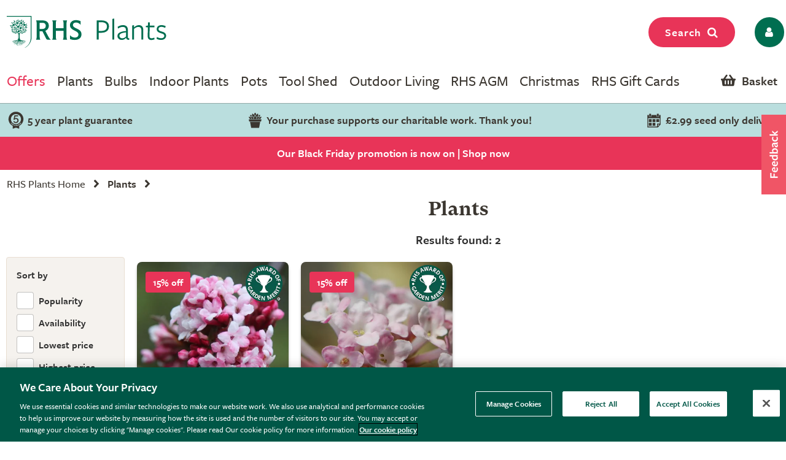

--- FILE ---
content_type: text/css; charset=utf-8
request_url: https://rhs.crocdn.co.uk/bundles/starter?v=bBawU60C22-pPVcGjfn0iPXQ0qHixXsg5-u_vh71DHU1
body_size: 42174
content:
@charset "UTF-8";
:root{--blue:#007bff;--indigo:#6610f2;--purple:#6e377d;--pink:#e83e8c;--red:#dc3545;--orange:#fd7e14;--yellow:#ffc107;--green:#374325;--teal:#20c997;--cyan:#17a2b8;--white:#fff;--gray:#6c757d;--gray-dark:#343a40;--primary:#3b3630;--secondary:#6c757d;--success:#374325;--info:#17a2b8;--warning:#ffc107;--danger:#dc3545;--light:#f8f9fa;--dark:#343a40;--breakpoint-xs:0;--breakpoint-sm:576px;--breakpoint-md:768px;--breakpoint-lg:992px;--breakpoint-xl:1200px;--font-family-sans-serif:-apple-system,BlinkMacSystemFont,"Segoe UI",Roboto,"Helvetica Neue",Arial,"Noto Sans","Liberation Sans",sans-serif,"Apple Color Emoji","Segoe UI Emoji","Segoe UI Symbol","Noto Color Emoji";--font-family-monospace:SFMono-Regular,Menlo,Monaco,Consolas,"Liberation Mono","Courier New",monospace}*,*::before,*::after{box-sizing:border-box}html{font-family:sans-serif;line-height:1.15;-webkit-text-size-adjust:100%;-webkit-tap-highlight-color:rgba(0,0,0,0)}article,aside,figcaption,figure,footer,header,hgroup,main,nav,section{display:block}body{margin:0;font-family:-apple-system,BlinkMacSystemFont,"Segoe UI",Roboto,"Helvetica Neue",Arial,"Noto Sans","Liberation Sans",sans-serif,"Apple Color Emoji","Segoe UI Emoji","Segoe UI Symbol","Noto Color Emoji";font-size:1rem;font-weight:400;line-height:1.5;color:#212529;text-align:left;background-color:#fff}[tabindex="-1"]:focus:not(:focus-visible){outline:0!important}hr{box-sizing:content-box;height:0;overflow:visible}h1,h2,h3,h4,h5,h6{margin-top:0;margin-bottom:.5rem}p{margin-top:0;margin-bottom:1rem}abbr[title],abbr[data-original-title]{text-decoration:underline;text-decoration:underline dotted;cursor:help;border-bottom:0;text-decoration-skip-ink:none}address{margin-bottom:1rem;font-style:normal;line-height:inherit}ol,ul,dl{margin-top:0;margin-bottom:1rem}ol ol,ul ul,ol ul,ul ol{margin-bottom:0}dt{font-weight:700}dd{margin-bottom:.5rem;margin-left:0}blockquote{margin:0 0 1rem}b,strong{font-weight:bolder}small{font-size:80%}sub,sup{position:relative;font-size:75%;line-height:0;vertical-align:baseline}sub{bottom:-.25em}sup{top:-.5em}a{color:#3b3630;text-decoration:none;background-color:transparent}a:hover{color:#110f0e;text-decoration:underline}a:not([href]):not([class]){color:inherit;text-decoration:none}a:not([href]):not([class]):hover{color:inherit;text-decoration:none}pre,code,kbd,samp{font-family:SFMono-Regular,Menlo,Monaco,Consolas,"Liberation Mono","Courier New",monospace;font-size:1em}pre{margin-top:0;margin-bottom:1rem;overflow:auto;-ms-overflow-style:scrollbar}figure{margin:0 0 1rem}img{vertical-align:middle;border-style:none}svg{overflow:hidden;vertical-align:middle}table{border-collapse:collapse}caption{padding-top:.75rem;padding-bottom:.75rem;color:#6c757d;text-align:left;caption-side:bottom}th{text-align:inherit;text-align:-webkit-match-parent}label{display:inline-block;margin-bottom:.5rem}button{border-radius:0}button:focus:not(:focus-visible){outline:0}input,button,select,optgroup,textarea{margin:0;font-family:inherit;font-size:inherit;line-height:inherit}button,input{overflow:visible}button,select{text-transform:none}[role=button]{cursor:pointer}select{word-wrap:normal}button,[type=button],[type=reset],[type=submit]{-webkit-appearance:button}button:not(:disabled),[type=button]:not(:disabled),[type=reset]:not(:disabled),[type=submit]:not(:disabled){cursor:pointer}button::-moz-focus-inner,[type=button]::-moz-focus-inner,[type=reset]::-moz-focus-inner,[type=submit]::-moz-focus-inner{padding:0;border-style:none}input[type=radio],input[type=checkbox]{box-sizing:border-box;padding:0}textarea{overflow:auto;resize:vertical}fieldset{min-width:0;padding:0;margin:0;border:0}legend{display:block;width:100%;max-width:100%;padding:0;margin-bottom:.5rem;font-size:1.5rem;line-height:inherit;color:inherit;white-space:normal}progress{vertical-align:baseline}[type=number]::-webkit-inner-spin-button,[type=number]::-webkit-outer-spin-button{height:auto}[type=search]{outline-offset:-2px;-webkit-appearance:none}[type=search]::-webkit-search-decoration{-webkit-appearance:none}::-webkit-file-upload-button{font:inherit;-webkit-appearance:button}output{display:inline-block}summary{display:list-item;cursor:pointer}template{display:none}[hidden]{display:none!important}h1,h2,h3,h4,h5,h6,.h1,.h2,.h3,.h4,.h5,.h6{margin-bottom:.5rem;font-family:"gt_super_text",sans-serif;font-weight:700;line-height:1.2}h1,.h1{font-size:2.5rem}h2,.h2{font-size:2rem}h3,.h3{font-size:1.75rem}h4,.h4{font-size:1.5rem}h5,.h5{font-size:1.25rem}h6,.h6{font-size:1rem}.lead{font-size:1.25rem;font-weight:300}.display-1{font-size:6rem;font-weight:300;line-height:1.2}.display-2{font-size:5.5rem;font-weight:300;line-height:1.2}.display-3{font-size:4.5rem;font-weight:300;line-height:1.2}.display-4{font-size:3.5rem;font-weight:300;line-height:1.2}hr{margin-top:1rem;margin-bottom:1rem;border:0;border-top:1px solid rgba(0,0,0,.1)}small,.small{font-size:.875em;font-weight:400}mark,.mark{padding:.2em;background-color:#fcf8e3}.list-unstyled{padding-left:0;list-style:none}.list-inline{padding-left:0;list-style:none}.list-inline-item{display:inline-block}.list-inline-item:not(:last-child){margin-right:.5rem}.initialism{font-size:90%;text-transform:uppercase}.blockquote{margin-bottom:1rem;font-size:1.25rem}.blockquote-footer{display:block;font-size:.875em;color:#6c757d}.blockquote-footer::before{content:"— "}.container,.container-fluid,.container-xl,.container-lg,.container-md,.container-sm{width:100%;padding-right:10px;padding-left:10px;margin-right:auto;margin-left:auto}@media(min-width:576px){.container-sm,.container{max-width:540px}}@media(min-width:768px){.container-md,.container-sm,.container{max-width:720px}}@media(min-width:992px){.container-lg,.container-md,.container-sm,.container{max-width:960px}}@media(min-width:1200px){.container-xl,.container-lg,.container-md,.container-sm,.container{max-width:1278px}}.row{display:flex;flex-wrap:wrap;margin-right:-10px;margin-left:-10px}.no-gutters{margin-right:0;margin-left:0}.no-gutters>.col,.no-gutters>[class*=col-]{padding-right:0;padding-left:0}.col-xl,.col-xl-auto,.col-xl-12,.col-xl-11,.col-xl-10,.col-xl-9,.col-xl-8,.col-xl-7,.col-xl-6,.col-xl-5,.col-xl-4,.col-xl-3,.col-xl-2,.col-xl-1,.col-lg,.col-lg-auto,.col-lg-12,.col-lg-11,.col-lg-10,.col-lg-9,.col-lg-8,.col-lg-7,.col-lg-6,.col-lg-5,.col-lg-4,.col-lg-3,.col-lg-2,.col-lg-1,.col-md,.col-md-auto,.col-md-12,.col-md-11,.col-md-10,.col-md-9,.col-md-8,.col-md-7,.col-md-6,.col-md-5,.col-md-4,.col-md-3,.col-md-2,.col-md-1,.col-sm,.col-sm-auto,.col-sm-12,.col-sm-11,.col-sm-10,.col-sm-9,.col-sm-8,.col-sm-7,.col-sm-6,.col-sm-5,.col-sm-4,.col-sm-3,.col-sm-2,.col-sm-1,.col,.col-auto,.col-12,.col-11,.col-10,.col-9,.col-8,.col-7,.col-6,.col-5,.col-4,.col-3,.col-2,.col-1{position:relative;width:100%;padding-right:10px;padding-left:10px}.col{flex-basis:0;flex-grow:1;max-width:100%}.row-cols-1>*{flex:0 0 100%;max-width:100%}.row-cols-2>*{flex:0 0 50%;max-width:50%}.row-cols-3>*{flex:0 0 33.3333333333%;max-width:33.3333333333%}.row-cols-4>*{flex:0 0 25%;max-width:25%}.row-cols-5>*{flex:0 0 20%;max-width:20%}.row-cols-6>*{flex:0 0 16.6666666667%;max-width:16.6666666667%}.col-auto{flex:0 0 auto;width:auto;max-width:100%}.col-1{flex:0 0 8.33333333%;max-width:8.33333333%}.col-2{flex:0 0 16.66666667%;max-width:16.66666667%}.col-3{flex:0 0 25%;max-width:25%}.col-4{flex:0 0 33.33333333%;max-width:33.33333333%}.col-5{flex:0 0 41.66666667%;max-width:41.66666667%}.col-6{flex:0 0 50%;max-width:50%}.col-7{flex:0 0 58.33333333%;max-width:58.33333333%}.col-8{flex:0 0 66.66666667%;max-width:66.66666667%}.col-9{flex:0 0 75%;max-width:75%}.col-10{flex:0 0 83.33333333%;max-width:83.33333333%}.col-11{flex:0 0 91.66666667%;max-width:91.66666667%}.col-12{flex:0 0 100%;max-width:100%}.order-first{order:-1}.order-last{order:13}.order-0{order:0}.order-1{order:1}.order-2{order:2}.order-3{order:3}.order-4{order:4}.order-5{order:5}.order-6{order:6}.order-7{order:7}.order-8{order:8}.order-9{order:9}.order-10{order:10}.order-11{order:11}.order-12{order:12}.offset-1{margin-left:8.33333333%}.offset-2{margin-left:16.66666667%}.offset-3{margin-left:25%}.offset-4{margin-left:33.33333333%}.offset-5{margin-left:41.66666667%}.offset-6{margin-left:50%}.offset-7{margin-left:58.33333333%}.offset-8{margin-left:66.66666667%}.offset-9{margin-left:75%}.offset-10{margin-left:83.33333333%}.offset-11{margin-left:91.66666667%}@media(min-width:576px){.col-sm{flex-basis:0;flex-grow:1;max-width:100%}.row-cols-sm-1>*{flex:0 0 100%;max-width:100%}.row-cols-sm-2>*{flex:0 0 50%;max-width:50%}.row-cols-sm-3>*{flex:0 0 33.3333333333%;max-width:33.3333333333%}.row-cols-sm-4>*{flex:0 0 25%;max-width:25%}.row-cols-sm-5>*{flex:0 0 20%;max-width:20%}.row-cols-sm-6>*{flex:0 0 16.6666666667%;max-width:16.6666666667%}.col-sm-auto{flex:0 0 auto;width:auto;max-width:100%}.col-sm-1{flex:0 0 8.33333333%;max-width:8.33333333%}.col-sm-2{flex:0 0 16.66666667%;max-width:16.66666667%}.col-sm-3{flex:0 0 25%;max-width:25%}.col-sm-4{flex:0 0 33.33333333%;max-width:33.33333333%}.col-sm-5{flex:0 0 41.66666667%;max-width:41.66666667%}.col-sm-6{flex:0 0 50%;max-width:50%}.col-sm-7{flex:0 0 58.33333333%;max-width:58.33333333%}.col-sm-8{flex:0 0 66.66666667%;max-width:66.66666667%}.col-sm-9{flex:0 0 75%;max-width:75%}.col-sm-10{flex:0 0 83.33333333%;max-width:83.33333333%}.col-sm-11{flex:0 0 91.66666667%;max-width:91.66666667%}.col-sm-12{flex:0 0 100%;max-width:100%}.order-sm-first{order:-1}.order-sm-last{order:13}.order-sm-0{order:0}.order-sm-1{order:1}.order-sm-2{order:2}.order-sm-3{order:3}.order-sm-4{order:4}.order-sm-5{order:5}.order-sm-6{order:6}.order-sm-7{order:7}.order-sm-8{order:8}.order-sm-9{order:9}.order-sm-10{order:10}.order-sm-11{order:11}.order-sm-12{order:12}.offset-sm-0{margin-left:0}.offset-sm-1{margin-left:8.33333333%}.offset-sm-2{margin-left:16.66666667%}.offset-sm-3{margin-left:25%}.offset-sm-4{margin-left:33.33333333%}.offset-sm-5{margin-left:41.66666667%}.offset-sm-6{margin-left:50%}.offset-sm-7{margin-left:58.33333333%}.offset-sm-8{margin-left:66.66666667%}.offset-sm-9{margin-left:75%}.offset-sm-10{margin-left:83.33333333%}.offset-sm-11{margin-left:91.66666667%}}@media(min-width:768px){.col-md{flex-basis:0;flex-grow:1;max-width:100%}.row-cols-md-1>*{flex:0 0 100%;max-width:100%}.row-cols-md-2>*{flex:0 0 50%;max-width:50%}.row-cols-md-3>*{flex:0 0 33.3333333333%;max-width:33.3333333333%}.row-cols-md-4>*{flex:0 0 25%;max-width:25%}.row-cols-md-5>*{flex:0 0 20%;max-width:20%}.row-cols-md-6>*{flex:0 0 16.6666666667%;max-width:16.6666666667%}.col-md-auto{flex:0 0 auto;width:auto;max-width:100%}.col-md-1{flex:0 0 8.33333333%;max-width:8.33333333%}.col-md-2{flex:0 0 16.66666667%;max-width:16.66666667%}.col-md-3{flex:0 0 25%;max-width:25%}.col-md-4{flex:0 0 33.33333333%;max-width:33.33333333%}.col-md-5{flex:0 0 41.66666667%;max-width:41.66666667%}.col-md-6{flex:0 0 50%;max-width:50%}.col-md-7{flex:0 0 58.33333333%;max-width:58.33333333%}.col-md-8{flex:0 0 66.66666667%;max-width:66.66666667%}.col-md-9{flex:0 0 75%;max-width:75%}.col-md-10{flex:0 0 83.33333333%;max-width:83.33333333%}.col-md-11{flex:0 0 91.66666667%;max-width:91.66666667%}.col-md-12{flex:0 0 100%;max-width:100%}.order-md-first{order:-1}.order-md-last{order:13}.order-md-0{order:0}.order-md-1{order:1}.order-md-2{order:2}.order-md-3{order:3}.order-md-4{order:4}.order-md-5{order:5}.order-md-6{order:6}.order-md-7{order:7}.order-md-8{order:8}.order-md-9{order:9}.order-md-10{order:10}.order-md-11{order:11}.order-md-12{order:12}.offset-md-0{margin-left:0}.offset-md-1{margin-left:8.33333333%}.offset-md-2{margin-left:16.66666667%}.offset-md-3{margin-left:25%}.offset-md-4{margin-left:33.33333333%}.offset-md-5{margin-left:41.66666667%}.offset-md-6{margin-left:50%}.offset-md-7{margin-left:58.33333333%}.offset-md-8{margin-left:66.66666667%}.offset-md-9{margin-left:75%}.offset-md-10{margin-left:83.33333333%}.offset-md-11{margin-left:91.66666667%}}@media(min-width:992px){.col-lg{flex-basis:0;flex-grow:1;max-width:100%}.row-cols-lg-1>*{flex:0 0 100%;max-width:100%}.row-cols-lg-2>*{flex:0 0 50%;max-width:50%}.row-cols-lg-3>*{flex:0 0 33.3333333333%;max-width:33.3333333333%}.row-cols-lg-4>*{flex:0 0 25%;max-width:25%}.row-cols-lg-5>*{flex:0 0 20%;max-width:20%}.row-cols-lg-6>*{flex:0 0 16.6666666667%;max-width:16.6666666667%}.col-lg-auto{flex:0 0 auto;width:auto;max-width:100%}.col-lg-1{flex:0 0 8.33333333%;max-width:8.33333333%}.col-lg-2{flex:0 0 16.66666667%;max-width:16.66666667%}.col-lg-3{flex:0 0 25%;max-width:25%}.col-lg-4{flex:0 0 33.33333333%;max-width:33.33333333%}.col-lg-5{flex:0 0 41.66666667%;max-width:41.66666667%}.col-lg-6{flex:0 0 50%;max-width:50%}.col-lg-7{flex:0 0 58.33333333%;max-width:58.33333333%}.col-lg-8{flex:0 0 66.66666667%;max-width:66.66666667%}.col-lg-9{flex:0 0 75%;max-width:75%}.col-lg-10{flex:0 0 83.33333333%;max-width:83.33333333%}.col-lg-11{flex:0 0 91.66666667%;max-width:91.66666667%}.col-lg-12{flex:0 0 100%;max-width:100%}.order-lg-first{order:-1}.order-lg-last{order:13}.order-lg-0{order:0}.order-lg-1{order:1}.order-lg-2{order:2}.order-lg-3{order:3}.order-lg-4{order:4}.order-lg-5{order:5}.order-lg-6{order:6}.order-lg-7{order:7}.order-lg-8{order:8}.order-lg-9{order:9}.order-lg-10{order:10}.order-lg-11{order:11}.order-lg-12{order:12}.offset-lg-0{margin-left:0}.offset-lg-1{margin-left:8.33333333%}.offset-lg-2{margin-left:16.66666667%}.offset-lg-3{margin-left:25%}.offset-lg-4{margin-left:33.33333333%}.offset-lg-5{margin-left:41.66666667%}.offset-lg-6{margin-left:50%}.offset-lg-7{margin-left:58.33333333%}.offset-lg-8{margin-left:66.66666667%}.offset-lg-9{margin-left:75%}.offset-lg-10{margin-left:83.33333333%}.offset-lg-11{margin-left:91.66666667%}}@media(min-width:1200px){.col-xl{flex-basis:0;flex-grow:1;max-width:100%}.row-cols-xl-1>*{flex:0 0 100%;max-width:100%}.row-cols-xl-2>*{flex:0 0 50%;max-width:50%}.row-cols-xl-3>*{flex:0 0 33.3333333333%;max-width:33.3333333333%}.row-cols-xl-4>*{flex:0 0 25%;max-width:25%}.row-cols-xl-5>*{flex:0 0 20%;max-width:20%}.row-cols-xl-6>*{flex:0 0 16.6666666667%;max-width:16.6666666667%}.col-xl-auto{flex:0 0 auto;width:auto;max-width:100%}.col-xl-1{flex:0 0 8.33333333%;max-width:8.33333333%}.col-xl-2{flex:0 0 16.66666667%;max-width:16.66666667%}.col-xl-3{flex:0 0 25%;max-width:25%}.col-xl-4{flex:0 0 33.33333333%;max-width:33.33333333%}.col-xl-5{flex:0 0 41.66666667%;max-width:41.66666667%}.col-xl-6{flex:0 0 50%;max-width:50%}.col-xl-7{flex:0 0 58.33333333%;max-width:58.33333333%}.col-xl-8{flex:0 0 66.66666667%;max-width:66.66666667%}.col-xl-9{flex:0 0 75%;max-width:75%}.col-xl-10{flex:0 0 83.33333333%;max-width:83.33333333%}.col-xl-11{flex:0 0 91.66666667%;max-width:91.66666667%}.col-xl-12{flex:0 0 100%;max-width:100%}.order-xl-first{order:-1}.order-xl-last{order:13}.order-xl-0{order:0}.order-xl-1{order:1}.order-xl-2{order:2}.order-xl-3{order:3}.order-xl-4{order:4}.order-xl-5{order:5}.order-xl-6{order:6}.order-xl-7{order:7}.order-xl-8{order:8}.order-xl-9{order:9}.order-xl-10{order:10}.order-xl-11{order:11}.order-xl-12{order:12}.offset-xl-0{margin-left:0}.offset-xl-1{margin-left:8.33333333%}.offset-xl-2{margin-left:16.66666667%}.offset-xl-3{margin-left:25%}.offset-xl-4{margin-left:33.33333333%}.offset-xl-5{margin-left:41.66666667%}.offset-xl-6{margin-left:50%}.offset-xl-7{margin-left:58.33333333%}.offset-xl-8{margin-left:66.66666667%}.offset-xl-9{margin-left:75%}.offset-xl-10{margin-left:83.33333333%}.offset-xl-11{margin-left:91.66666667%}}.btn{display:inline-block;font-weight:400;color:#212529;text-align:center;vertical-align:middle;user-select:none;background-color:transparent;border:1px solid transparent;padding:.375rem .75rem;font-size:1rem;line-height:1.5;border-radius:.25rem;transition:color .15s ease-in-out,background-color .15s ease-in-out,border-color .15s ease-in-out,box-shadow .15s ease-in-out}@media(prefers-reduced-motion:reduce){.btn{transition:none}}.btn:hover{color:#212529;text-decoration:none}.btn:focus,.btn.focus{outline:0;box-shadow:0 0 0 .2rem rgba(59,54,48,.25)}.btn.disabled,.btn:disabled{opacity:.65;box-shadow:none}.btn:not(:disabled):not(.disabled){cursor:pointer}.btn:not(:disabled):not(.disabled):active,.btn:not(:disabled):not(.disabled).active{box-shadow:inset 0 3px 5px rgba(0,0,0,.125)}.btn:not(:disabled):not(.disabled):active:focus,.btn:not(:disabled):not(.disabled).active:focus{box-shadow:0 0 0 .2rem rgba(59,54,48,.25),inset 0 3px 5px rgba(0,0,0,.125)}a.btn.disabled,fieldset:disabled a.btn{pointer-events:none}.btn-primary{color:#fff;background:#3b3630 linear-gradient(180deg,#58544f,#3b3630) repeat-x;border-color:#3b3630;box-shadow:inset 0 1px 0 rgba(255,255,255,.15),0 1px 1px rgba(0,0,0,.075)}.btn-primary:hover{color:#fff;background:#26231f linear-gradient(180deg,#474441,#26231f) repeat-x;border-color:#1f1c19}.btn-primary:focus,.btn-primary.focus{color:#fff;background:#26231f linear-gradient(180deg,#474441,#26231f) repeat-x;border-color:#1f1c19;box-shadow:inset 0 1px 0 rgba(255,255,255,.15),0 1px 1px rgba(0,0,0,.075),0 0 0 .2rem rgba(88,84,79,.5)}.btn-primary.disabled,.btn-primary:disabled{color:#fff;background-color:#3b3630;border-color:#3b3630;background-image:none}.btn-primary:not(:disabled):not(.disabled):active,.btn-primary:not(:disabled):not(.disabled).active,.show>.btn-primary.dropdown-toggle{color:#fff;background-color:#1f1c19;background-image:none;border-color:#181613}.btn-primary:not(:disabled):not(.disabled):active:focus,.btn-primary:not(:disabled):not(.disabled).active:focus,.show>.btn-primary.dropdown-toggle:focus{box-shadow:inset 0 3px 5px rgba(0,0,0,.125),0 0 0 .2rem rgba(88,84,79,.5)}.btn-secondary{color:#fff;background:#6c757d linear-gradient(180deg,#828a91,#6c757d) repeat-x;border-color:#6c757d;box-shadow:inset 0 1px 0 rgba(255,255,255,.15),0 1px 1px rgba(0,0,0,.075)}.btn-secondary:hover{color:#fff;background:#5a6268 linear-gradient(180deg,#737a7f,#5a6268) repeat-x;border-color:#545b62}.btn-secondary:focus,.btn-secondary.focus{color:#fff;background:#5a6268 linear-gradient(180deg,#737a7f,#5a6268) repeat-x;border-color:#545b62;box-shadow:inset 0 1px 0 rgba(255,255,255,.15),0 1px 1px rgba(0,0,0,.075),0 0 0 .2rem rgba(130,138,145,.5)}.btn-secondary.disabled,.btn-secondary:disabled{color:#fff;background-color:#6c757d;border-color:#6c757d;background-image:none}.btn-secondary:not(:disabled):not(.disabled):active,.btn-secondary:not(:disabled):not(.disabled).active,.show>.btn-secondary.dropdown-toggle{color:#fff;background-color:#545b62;background-image:none;border-color:#4e555b}.btn-secondary:not(:disabled):not(.disabled):active:focus,.btn-secondary:not(:disabled):not(.disabled).active:focus,.show>.btn-secondary.dropdown-toggle:focus{box-shadow:inset 0 3px 5px rgba(0,0,0,.125),0 0 0 .2rem rgba(130,138,145,.5)}.btn-success{color:#fff;background:#374325 linear-gradient(180deg,#555f46,#374325) repeat-x;border-color:#374325;box-shadow:inset 0 1px 0 rgba(255,255,255,.15),0 1px 1px rgba(0,0,0,.075)}.btn-success:hover{color:#fff;background:#232a17 linear-gradient(180deg,#444a3a,#232a17) repeat-x;border-color:#1c2213}.btn-success:focus,.btn-success.focus{color:#fff;background:#232a17 linear-gradient(180deg,#444a3a,#232a17) repeat-x;border-color:#1c2213;box-shadow:inset 0 1px 0 rgba(255,255,255,.15),0 1px 1px rgba(0,0,0,.075),0 0 0 .2rem rgba(85,95,70,.5)}.btn-success.disabled,.btn-success:disabled{color:#fff;background-color:#374325;border-color:#374325;background-image:none}.btn-success:not(:disabled):not(.disabled):active,.btn-success:not(:disabled):not(.disabled).active,.show>.btn-success.dropdown-toggle{color:#fff;background-color:#1c2213;background-image:none;border-color:#151a0e}.btn-success:not(:disabled):not(.disabled):active:focus,.btn-success:not(:disabled):not(.disabled).active:focus,.show>.btn-success.dropdown-toggle:focus{box-shadow:inset 0 3px 5px rgba(0,0,0,.125),0 0 0 .2rem rgba(85,95,70,.5)}.btn-info{color:#fff;background:#17a2b8 linear-gradient(180deg,#3ab0c3,#17a2b8) repeat-x;border-color:#17a2b8;box-shadow:inset 0 1px 0 rgba(255,255,255,.15),0 1px 1px rgba(0,0,0,.075)}.btn-info:hover{color:#fff;background:#138496 linear-gradient(180deg,#3696a6,#138496) repeat-x;border-color:#117a8b}.btn-info:focus,.btn-info.focus{color:#fff;background:#138496 linear-gradient(180deg,#3696a6,#138496) repeat-x;border-color:#117a8b;box-shadow:inset 0 1px 0 rgba(255,255,255,.15),0 1px 1px rgba(0,0,0,.075),0 0 0 .2rem rgba(58,176,195,.5)}.btn-info.disabled,.btn-info:disabled{color:#fff;background-color:#17a2b8;border-color:#17a2b8;background-image:none}.btn-info:not(:disabled):not(.disabled):active,.btn-info:not(:disabled):not(.disabled).active,.show>.btn-info.dropdown-toggle{color:#fff;background-color:#117a8b;background-image:none;border-color:#10707f}.btn-info:not(:disabled):not(.disabled):active:focus,.btn-info:not(:disabled):not(.disabled).active:focus,.show>.btn-info.dropdown-toggle:focus{box-shadow:inset 0 3px 5px rgba(0,0,0,.125),0 0 0 .2rem rgba(58,176,195,.5)}.btn-warning{color:#212529;background:#ffc107 linear-gradient(180deg,#ffca2c,#ffc107) repeat-x;border-color:#ffc107;box-shadow:inset 0 1px 0 rgba(255,255,255,.15),0 1px 1px rgba(0,0,0,.075)}.btn-warning:hover{color:#212529;background:#e0a800 linear-gradient(180deg,#e5b526,#e0a800) repeat-x;border-color:#d39e00}.btn-warning:focus,.btn-warning.focus{color:#212529;background:#e0a800 linear-gradient(180deg,#e5b526,#e0a800) repeat-x;border-color:#d39e00;box-shadow:inset 0 1px 0 rgba(255,255,255,.15),0 1px 1px rgba(0,0,0,.075),0 0 0 .2rem rgba(222,170,12,.5)}.btn-warning.disabled,.btn-warning:disabled{color:#212529;background-color:#ffc107;border-color:#ffc107;background-image:none}.btn-warning:not(:disabled):not(.disabled):active,.btn-warning:not(:disabled):not(.disabled).active,.show>.btn-warning.dropdown-toggle{color:#212529;background-color:#d39e00;background-image:none;border-color:#c69500}.btn-warning:not(:disabled):not(.disabled):active:focus,.btn-warning:not(:disabled):not(.disabled).active:focus,.show>.btn-warning.dropdown-toggle:focus{box-shadow:inset 0 3px 5px rgba(0,0,0,.125),0 0 0 .2rem rgba(222,170,12,.5)}.btn-danger{color:#fff;background:#dc3545 linear-gradient(180deg,#e15361,#dc3545) repeat-x;border-color:#dc3545;box-shadow:inset 0 1px 0 rgba(255,255,255,.15),0 1px 1px rgba(0,0,0,.075)}.btn-danger:hover{color:#fff;background:#c82333 linear-gradient(180deg,#d04452,#c82333) repeat-x;border-color:#bd2130}.btn-danger:focus,.btn-danger.focus{color:#fff;background:#c82333 linear-gradient(180deg,#d04452,#c82333) repeat-x;border-color:#bd2130;box-shadow:inset 0 1px 0 rgba(255,255,255,.15),0 1px 1px rgba(0,0,0,.075),0 0 0 .2rem rgba(225,83,97,.5)}.btn-danger.disabled,.btn-danger:disabled{color:#fff;background-color:#dc3545;border-color:#dc3545;background-image:none}.btn-danger:not(:disabled):not(.disabled):active,.btn-danger:not(:disabled):not(.disabled).active,.show>.btn-danger.dropdown-toggle{color:#fff;background-color:#bd2130;background-image:none;border-color:#b21f2d}.btn-danger:not(:disabled):not(.disabled):active:focus,.btn-danger:not(:disabled):not(.disabled).active:focus,.show>.btn-danger.dropdown-toggle:focus{box-shadow:inset 0 3px 5px rgba(0,0,0,.125),0 0 0 .2rem rgba(225,83,97,.5)}.btn-light{color:#212529;background:#f8f9fa linear-gradient(180deg,#f9fafb,#f8f9fa) repeat-x;border-color:#f8f9fa;box-shadow:inset 0 1px 0 rgba(255,255,255,.15),0 1px 1px rgba(0,0,0,.075)}.btn-light:hover{color:#212529;background:#e2e6ea linear-gradient(180deg,#e6eaed,#e2e6ea) repeat-x;border-color:#dae0e5}.btn-light:focus,.btn-light.focus{color:#212529;background:#e2e6ea linear-gradient(180deg,#e6eaed,#e2e6ea) repeat-x;border-color:#dae0e5;box-shadow:inset 0 1px 0 rgba(255,255,255,.15),0 1px 1px rgba(0,0,0,.075),0 0 0 .2rem rgba(216,217,219,.5)}.btn-light.disabled,.btn-light:disabled{color:#212529;background-color:#f8f9fa;border-color:#f8f9fa;background-image:none}.btn-light:not(:disabled):not(.disabled):active,.btn-light:not(:disabled):not(.disabled).active,.show>.btn-light.dropdown-toggle{color:#212529;background-color:#dae0e5;background-image:none;border-color:#d3d9df}.btn-light:not(:disabled):not(.disabled):active:focus,.btn-light:not(:disabled):not(.disabled).active:focus,.show>.btn-light.dropdown-toggle:focus{box-shadow:inset 0 3px 5px rgba(0,0,0,.125),0 0 0 .2rem rgba(216,217,219,.5)}.btn-dark{color:#fff;background:#343a40 linear-gradient(180deg,#52585d,#343a40) repeat-x;border-color:#343a40;box-shadow:inset 0 1px 0 rgba(255,255,255,.15),0 1px 1px rgba(0,0,0,.075)}.btn-dark:hover{color:#fff;background:#23272b linear-gradient(180deg,#44474b,#23272b) repeat-x;border-color:#1d2124}.btn-dark:focus,.btn-dark.focus{color:#fff;background:#23272b linear-gradient(180deg,#44474b,#23272b) repeat-x;border-color:#1d2124;box-shadow:inset 0 1px 0 rgba(255,255,255,.15),0 1px 1px rgba(0,0,0,.075),0 0 0 .2rem rgba(82,88,93,.5)}.btn-dark.disabled,.btn-dark:disabled{color:#fff;background-color:#343a40;border-color:#343a40;background-image:none}.btn-dark:not(:disabled):not(.disabled):active,.btn-dark:not(:disabled):not(.disabled).active,.show>.btn-dark.dropdown-toggle{color:#fff;background-color:#1d2124;background-image:none;border-color:#171a1d}.btn-dark:not(:disabled):not(.disabled):active:focus,.btn-dark:not(:disabled):not(.disabled).active:focus,.show>.btn-dark.dropdown-toggle:focus{box-shadow:inset 0 3px 5px rgba(0,0,0,.125),0 0 0 .2rem rgba(82,88,93,.5)}.btn-outline-primary{color:#3b3630;border-color:#3b3630}.btn-outline-primary:hover{color:#fff;background-color:#3b3630;border-color:#3b3630}.btn-outline-primary:focus,.btn-outline-primary.focus{box-shadow:0 0 0 .2rem rgba(59,54,48,.5)}.btn-outline-primary.disabled,.btn-outline-primary:disabled{color:#3b3630;background-color:transparent}.btn-outline-primary:not(:disabled):not(.disabled):active,.btn-outline-primary:not(:disabled):not(.disabled).active,.show>.btn-outline-primary.dropdown-toggle{color:#fff;background-color:#3b3630;border-color:#3b3630}.btn-outline-primary:not(:disabled):not(.disabled):active:focus,.btn-outline-primary:not(:disabled):not(.disabled).active:focus,.show>.btn-outline-primary.dropdown-toggle:focus{box-shadow:inset 0 3px 5px rgba(0,0,0,.125),0 0 0 .2rem rgba(59,54,48,.5)}.btn-outline-secondary{color:#6c757d;border-color:#6c757d}.btn-outline-secondary:hover{color:#fff;background-color:#6c757d;border-color:#6c757d}.btn-outline-secondary:focus,.btn-outline-secondary.focus{box-shadow:0 0 0 .2rem rgba(108,117,125,.5)}.btn-outline-secondary.disabled,.btn-outline-secondary:disabled{color:#6c757d;background-color:transparent}.btn-outline-secondary:not(:disabled):not(.disabled):active,.btn-outline-secondary:not(:disabled):not(.disabled).active,.show>.btn-outline-secondary.dropdown-toggle{color:#fff;background-color:#6c757d;border-color:#6c757d}.btn-outline-secondary:not(:disabled):not(.disabled):active:focus,.btn-outline-secondary:not(:disabled):not(.disabled).active:focus,.show>.btn-outline-secondary.dropdown-toggle:focus{box-shadow:inset 0 3px 5px rgba(0,0,0,.125),0 0 0 .2rem rgba(108,117,125,.5)}.btn-outline-success{color:#374325;border-color:#374325}.btn-outline-success:hover{color:#fff;background-color:#374325;border-color:#374325}.btn-outline-success:focus,.btn-outline-success.focus{box-shadow:0 0 0 .2rem rgba(55,67,37,.5)}.btn-outline-success.disabled,.btn-outline-success:disabled{color:#374325;background-color:transparent}.btn-outline-success:not(:disabled):not(.disabled):active,.btn-outline-success:not(:disabled):not(.disabled).active,.show>.btn-outline-success.dropdown-toggle{color:#fff;background-color:#374325;border-color:#374325}.btn-outline-success:not(:disabled):not(.disabled):active:focus,.btn-outline-success:not(:disabled):not(.disabled).active:focus,.show>.btn-outline-success.dropdown-toggle:focus{box-shadow:inset 0 3px 5px rgba(0,0,0,.125),0 0 0 .2rem rgba(55,67,37,.5)}.btn-outline-info{color:#17a2b8;border-color:#17a2b8}.btn-outline-info:hover{color:#fff;background-color:#17a2b8;border-color:#17a2b8}.btn-outline-info:focus,.btn-outline-info.focus{box-shadow:0 0 0 .2rem rgba(23,162,184,.5)}.btn-outline-info.disabled,.btn-outline-info:disabled{color:#17a2b8;background-color:transparent}.btn-outline-info:not(:disabled):not(.disabled):active,.btn-outline-info:not(:disabled):not(.disabled).active,.show>.btn-outline-info.dropdown-toggle{color:#fff;background-color:#17a2b8;border-color:#17a2b8}.btn-outline-info:not(:disabled):not(.disabled):active:focus,.btn-outline-info:not(:disabled):not(.disabled).active:focus,.show>.btn-outline-info.dropdown-toggle:focus{box-shadow:inset 0 3px 5px rgba(0,0,0,.125),0 0 0 .2rem rgba(23,162,184,.5)}.btn-outline-warning{color:#ffc107;border-color:#ffc107}.btn-outline-warning:hover{color:#212529;background-color:#ffc107;border-color:#ffc107}.btn-outline-warning:focus,.btn-outline-warning.focus{box-shadow:0 0 0 .2rem rgba(255,193,7,.5)}.btn-outline-warning.disabled,.btn-outline-warning:disabled{color:#ffc107;background-color:transparent}.btn-outline-warning:not(:disabled):not(.disabled):active,.btn-outline-warning:not(:disabled):not(.disabled).active,.show>.btn-outline-warning.dropdown-toggle{color:#212529;background-color:#ffc107;border-color:#ffc107}.btn-outline-warning:not(:disabled):not(.disabled):active:focus,.btn-outline-warning:not(:disabled):not(.disabled).active:focus,.show>.btn-outline-warning.dropdown-toggle:focus{box-shadow:inset 0 3px 5px rgba(0,0,0,.125),0 0 0 .2rem rgba(255,193,7,.5)}.btn-outline-danger{color:#dc3545;border-color:#dc3545}.btn-outline-danger:hover{color:#fff;background-color:#dc3545;border-color:#dc3545}.btn-outline-danger:focus,.btn-outline-danger.focus{box-shadow:0 0 0 .2rem rgba(220,53,69,.5)}.btn-outline-danger.disabled,.btn-outline-danger:disabled{color:#dc3545;background-color:transparent}.btn-outline-danger:not(:disabled):not(.disabled):active,.btn-outline-danger:not(:disabled):not(.disabled).active,.show>.btn-outline-danger.dropdown-toggle{color:#fff;background-color:#dc3545;border-color:#dc3545}.btn-outline-danger:not(:disabled):not(.disabled):active:focus,.btn-outline-danger:not(:disabled):not(.disabled).active:focus,.show>.btn-outline-danger.dropdown-toggle:focus{box-shadow:inset 0 3px 5px rgba(0,0,0,.125),0 0 0 .2rem rgba(220,53,69,.5)}.btn-outline-light{color:#f8f9fa;border-color:#f8f9fa}.btn-outline-light:hover{color:#212529;background-color:#f8f9fa;border-color:#f8f9fa}.btn-outline-light:focus,.btn-outline-light.focus{box-shadow:0 0 0 .2rem rgba(248,249,250,.5)}.btn-outline-light.disabled,.btn-outline-light:disabled{color:#f8f9fa;background-color:transparent}.btn-outline-light:not(:disabled):not(.disabled):active,.btn-outline-light:not(:disabled):not(.disabled).active,.show>.btn-outline-light.dropdown-toggle{color:#212529;background-color:#f8f9fa;border-color:#f8f9fa}.btn-outline-light:not(:disabled):not(.disabled):active:focus,.btn-outline-light:not(:disabled):not(.disabled).active:focus,.show>.btn-outline-light.dropdown-toggle:focus{box-shadow:inset 0 3px 5px rgba(0,0,0,.125),0 0 0 .2rem rgba(248,249,250,.5)}.btn-outline-dark{color:#343a40;border-color:#343a40}.btn-outline-dark:hover{color:#fff;background-color:#343a40;border-color:#343a40}.btn-outline-dark:focus,.btn-outline-dark.focus{box-shadow:0 0 0 .2rem rgba(52,58,64,.5)}.btn-outline-dark.disabled,.btn-outline-dark:disabled{color:#343a40;background-color:transparent}.btn-outline-dark:not(:disabled):not(.disabled):active,.btn-outline-dark:not(:disabled):not(.disabled).active,.show>.btn-outline-dark.dropdown-toggle{color:#fff;background-color:#343a40;border-color:#343a40}.btn-outline-dark:not(:disabled):not(.disabled):active:focus,.btn-outline-dark:not(:disabled):not(.disabled).active:focus,.show>.btn-outline-dark.dropdown-toggle:focus{box-shadow:inset 0 3px 5px rgba(0,0,0,.125),0 0 0 .2rem rgba(52,58,64,.5)}.btn-link{font-weight:400;color:#3b3630;text-decoration:none}.btn-link:hover{color:#110f0e;text-decoration:underline}.btn-link:focus,.btn-link.focus{text-decoration:underline}.btn-link:disabled,.btn-link.disabled{color:#6c757d;pointer-events:none}.btn-lg{padding:.5rem 1rem;font-size:1.25rem;line-height:1.5;border-radius:.3rem}.btn-sm{padding:.25rem .5rem;font-size:.875rem;line-height:1.5;border-radius:.2rem}.btn-block{display:block;width:100%}.btn-block+.btn-block{margin-top:.5rem}input[type=submit].btn-block,input[type=reset].btn-block,input[type=button].btn-block{width:100%}.fade{transition:opacity .15s linear}@media(prefers-reduced-motion:reduce){.fade{transition:none}}.fade:not(.show){opacity:0}.collapse:not(.show){display:none}.collapsing{position:relative;height:0;overflow:hidden;transition:height .35s ease}@media(prefers-reduced-motion:reduce){.collapsing{transition:none}}.collapsing.width{width:0;height:auto;transition:width .35s ease}@media(prefers-reduced-motion:reduce){.collapsing.width{transition:none}}.alert{position:relative;padding:.75rem 1.25rem;margin-bottom:1rem;border:1px solid transparent;border-radius:.25rem}.alert-heading{color:inherit}.alert-link{font-weight:700}.alert-dismissible{padding-right:4rem}.alert-dismissible .close{position:absolute;top:0;right:0;z-index:2;padding:.75rem 1.25rem;color:inherit}.alert-primary{color:#1f1c19;background:#d8d7d6 linear-gradient(180deg,#dedddc,#d8d7d6) repeat-x;border-color:#c8c7c5}.alert-primary hr{border-top-color:#bcbab8}.alert-primary .alert-link{color:#030302}.alert-secondary{color:#383d41;background:#e2e3e5 linear-gradient(180deg,#e6e7e9,#e2e3e5) repeat-x;border-color:#d6d8db}.alert-secondary hr{border-top-color:#c8cbcf}.alert-secondary .alert-link{color:#202326}.alert-success{color:#1d2313;background:#d7d9d3 linear-gradient(180deg,#dddfda,#d7d9d3) repeat-x;border-color:#c7cac2}.alert-success hr{border-top-color:#babeb4}.alert-success .alert-link{color:#020201}.alert-info{color:#0c5460;background:#d1ecf1 linear-gradient(180deg,#d8eff3,#d1ecf1) repeat-x;border-color:#bee5eb}.alert-info hr{border-top-color:#abdde5}.alert-info .alert-link{color:#062c33}.alert-warning{color:#856404;background:#fff3cd linear-gradient(180deg,#fff5d5,#fff3cd) repeat-x;border-color:#ffeeba}.alert-warning hr{border-top-color:#ffe8a1}.alert-warning .alert-link{color:#533f03}.alert-danger{color:#721c24;background:#f8d7da linear-gradient(180deg,#f9dde0,#f8d7da) repeat-x;border-color:#f5c6cb}.alert-danger hr{border-top-color:#f1b0b7}.alert-danger .alert-link{color:#491217}.alert-light{color:#818182;background:#fefefe linear-gradient(180deg,#fefefe,#fefefe) repeat-x;border-color:#fdfdfe}.alert-light hr{border-top-color:#ececf6}.alert-light .alert-link{color:#686868}.alert-dark{color:#1b1e21;background:#d6d8d9 linear-gradient(180deg,#dcdedf,#d6d8d9) repeat-x;border-color:#c6c8ca}.alert-dark hr{border-top-color:#b9bbbe}.alert-dark .alert-link{color:#040505}.close{float:right;font-size:1.5rem;font-weight:700;line-height:1;color:#000;text-shadow:0 1px 0 #fff;opacity:.5}.close:hover{color:#000;text-decoration:none}.close:not(:disabled):not(.disabled):hover,.close:not(:disabled):not(.disabled):focus{opacity:.75}button.close{padding:0;background-color:transparent;border:0}a.close.disabled{pointer-events:none}.modal-open{overflow:hidden}.modal-open .modal{overflow-x:hidden;overflow-y:auto}.modal{position:fixed;top:0;left:0;z-index:1050;display:none;width:100%;height:100%;overflow:hidden;outline:0}.modal-dialog{position:relative;width:auto;margin:.5rem;pointer-events:none}.modal.fade .modal-dialog{transition:transform .3s ease-out;transform:translate(0,-50px)}@media(prefers-reduced-motion:reduce){.modal.fade .modal-dialog{transition:none}}.modal.show .modal-dialog{transform:none}.modal.modal-static .modal-dialog{transform:scale(1.02)}.modal-dialog-scrollable{display:flex;max-height:calc(100% - 1rem)}.modal-dialog-scrollable .modal-content{max-height:calc(100vh - 1rem);overflow:hidden}.modal-dialog-scrollable .modal-header,.modal-dialog-scrollable .modal-footer{flex-shrink:0}.modal-dialog-scrollable .modal-body{overflow-y:auto}.modal-dialog-centered{display:flex;align-items:center;min-height:calc(100% - 1rem)}.modal-dialog-centered::before{display:block;height:calc(100vh - 1rem);height:min-content;content:""}.modal-dialog-centered.modal-dialog-scrollable{flex-direction:column;justify-content:center;height:100%}.modal-dialog-centered.modal-dialog-scrollable .modal-content{max-height:none}.modal-dialog-centered.modal-dialog-scrollable::before{content:none}.modal-content{position:relative;display:flex;flex-direction:column;width:100%;pointer-events:auto;background-color:#fff;background-clip:padding-box;border:1px solid rgba(0,0,0,.2);border-radius:.3rem;box-shadow:0 .25rem .5rem rgba(0,0,0,.5);outline:0}.modal-backdrop{position:fixed;top:0;left:0;z-index:1040;width:100vw;height:100vh;background-color:#000}.modal-backdrop.fade{opacity:0}.modal-backdrop.show{opacity:.5}.modal-header{display:flex;align-items:flex-start;justify-content:space-between;padding:1rem 1rem;border-bottom:1px solid #dee2e6;border-top-left-radius:calc(.3rem - 1px);border-top-right-radius:calc(.3rem - 1px)}.modal-header .close{padding:1rem 1rem;margin:-1rem -1rem -1rem auto}.modal-title{margin-bottom:0;line-height:1.5}.modal-body{position:relative;flex:1 1 auto;padding:1rem}.modal-footer{display:flex;flex-wrap:wrap;align-items:center;justify-content:flex-end;padding:.75rem;border-top:1px solid #dee2e6;border-bottom-right-radius:calc(.3rem - 1px);border-bottom-left-radius:calc(.3rem - 1px)}.modal-footer>*{margin:.25rem}.modal-scrollbar-measure{position:absolute;top:-9999px;width:50px;height:50px;overflow:scroll}@media(min-width:576px){.modal-dialog{max-width:500px;margin:1.75rem auto}.modal-dialog-scrollable{max-height:calc(100% - 3.5rem)}.modal-dialog-scrollable .modal-content{max-height:calc(100vh - 3.5rem)}.modal-dialog-centered{min-height:calc(100% - 3.5rem)}.modal-dialog-centered::before{height:calc(100vh - 3.5rem);height:min-content}.modal-content{box-shadow:0 .5rem 1rem rgba(0,0,0,.5)}.modal-sm{max-width:300px}}@media(min-width:992px){.modal-lg,.modal-xl{max-width:800px}}@media(min-width:1200px){.modal-xl{max-width:1140px}}.align-baseline{vertical-align:baseline!important}.align-top{vertical-align:top!important}.align-middle{vertical-align:middle!important}.align-bottom{vertical-align:bottom!important}.align-text-bottom{vertical-align:text-bottom!important}.align-text-top{vertical-align:text-top!important}.bg-primary{background-color:#3b3630!important}a.bg-primary:hover,a.bg-primary:focus,button.bg-primary:hover,button.bg-primary:focus{background-color:#1f1c19!important}.bg-secondary{background-color:#6c757d!important}a.bg-secondary:hover,a.bg-secondary:focus,button.bg-secondary:hover,button.bg-secondary:focus{background-color:#545b62!important}.bg-success{background-color:#374325!important}a.bg-success:hover,a.bg-success:focus,button.bg-success:hover,button.bg-success:focus{background-color:#1c2213!important}.bg-info{background-color:#17a2b8!important}a.bg-info:hover,a.bg-info:focus,button.bg-info:hover,button.bg-info:focus{background-color:#117a8b!important}.bg-warning{background-color:#ffc107!important}a.bg-warning:hover,a.bg-warning:focus,button.bg-warning:hover,button.bg-warning:focus{background-color:#d39e00!important}.bg-danger{background-color:#dc3545!important}a.bg-danger:hover,a.bg-danger:focus,button.bg-danger:hover,button.bg-danger:focus{background-color:#bd2130!important}.bg-light{background-color:#f8f9fa!important}a.bg-light:hover,a.bg-light:focus,button.bg-light:hover,button.bg-light:focus{background-color:#dae0e5!important}.bg-dark{background-color:#343a40!important}a.bg-dark:hover,a.bg-dark:focus,button.bg-dark:hover,button.bg-dark:focus{background-color:#1d2124!important}.bg-gradient-primary{background:#3b3630 linear-gradient(180deg,#58544f,#3b3630) repeat-x!important}.bg-gradient-secondary{background:#6c757d linear-gradient(180deg,#828a91,#6c757d) repeat-x!important}.bg-gradient-success{background:#374325 linear-gradient(180deg,#555f46,#374325) repeat-x!important}.bg-gradient-info{background:#17a2b8 linear-gradient(180deg,#3ab0c3,#17a2b8) repeat-x!important}.bg-gradient-warning{background:#ffc107 linear-gradient(180deg,#ffca2c,#ffc107) repeat-x!important}.bg-gradient-danger{background:#dc3545 linear-gradient(180deg,#e15361,#dc3545) repeat-x!important}.bg-gradient-light{background:#f8f9fa linear-gradient(180deg,#f9fafb,#f8f9fa) repeat-x!important}.bg-gradient-dark{background:#343a40 linear-gradient(180deg,#52585d,#343a40) repeat-x!important}.bg-white{background-color:#fff!important}.bg-transparent{background-color:transparent!important}.border{border:1px solid #dee2e6!important}.border-top{border-top:1px solid #dee2e6!important}.border-right{border-right:1px solid #dee2e6!important}.border-bottom{border-bottom:1px solid #dee2e6!important}.border-left{border-left:1px solid #dee2e6!important}.border-0{border:0!important}.border-top-0{border-top:0!important}.border-right-0{border-right:0!important}.border-bottom-0{border-bottom:0!important}.border-left-0{border-left:0!important}.border-primary{border-color:#3b3630!important}.border-secondary{border-color:#6c757d!important}.border-success{border-color:#374325!important}.border-info{border-color:#17a2b8!important}.border-warning{border-color:#ffc107!important}.border-danger{border-color:#dc3545!important}.border-light{border-color:#f8f9fa!important}.border-dark{border-color:#343a40!important}.border-white{border-color:#fff!important}.rounded-sm{border-radius:.2rem!important}.rounded{border-radius:.25rem!important}.rounded-top{border-top-left-radius:.25rem!important;border-top-right-radius:.25rem!important}.rounded-right{border-top-right-radius:.25rem!important;border-bottom-right-radius:.25rem!important}.rounded-bottom{border-bottom-right-radius:.25rem!important;border-bottom-left-radius:.25rem!important}.rounded-left{border-top-left-radius:.25rem!important;border-bottom-left-radius:.25rem!important}.rounded-lg{border-radius:.3rem!important}.rounded-circle{border-radius:50%!important}.rounded-pill{border-radius:50rem!important}.rounded-0{border-radius:0!important}.clearfix::after{display:block;clear:both;content:""}.d-none{display:none!important}.d-inline{display:inline!important}.d-inline-block{display:inline-block!important}.d-block{display:block!important}.d-table{display:table!important}.d-table-row{display:table-row!important}.d-table-cell{display:table-cell!important}.d-flex{display:flex!important}.d-inline-flex{display:inline-flex!important}@media(min-width:576px){.d-sm-none{display:none!important}.d-sm-inline{display:inline!important}.d-sm-inline-block{display:inline-block!important}.d-sm-block{display:block!important}.d-sm-table{display:table!important}.d-sm-table-row{display:table-row!important}.d-sm-table-cell{display:table-cell!important}.d-sm-flex{display:flex!important}.d-sm-inline-flex{display:inline-flex!important}}@media(min-width:768px){.d-md-none{display:none!important}.d-md-inline{display:inline!important}.d-md-inline-block{display:inline-block!important}.d-md-block{display:block!important}.d-md-table{display:table!important}.d-md-table-row{display:table-row!important}.d-md-table-cell{display:table-cell!important}.d-md-flex{display:flex!important}.d-md-inline-flex{display:inline-flex!important}}@media(min-width:992px){.d-lg-none{display:none!important}.d-lg-inline{display:inline!important}.d-lg-inline-block{display:inline-block!important}.d-lg-block{display:block!important}.d-lg-table{display:table!important}.d-lg-table-row{display:table-row!important}.d-lg-table-cell{display:table-cell!important}.d-lg-flex{display:flex!important}.d-lg-inline-flex{display:inline-flex!important}}@media(min-width:1200px){.d-xl-none{display:none!important}.d-xl-inline{display:inline!important}.d-xl-inline-block{display:inline-block!important}.d-xl-block{display:block!important}.d-xl-table{display:table!important}.d-xl-table-row{display:table-row!important}.d-xl-table-cell{display:table-cell!important}.d-xl-flex{display:flex!important}.d-xl-inline-flex{display:inline-flex!important}}@media print{.d-print-none{display:none!important}.d-print-inline{display:inline!important}.d-print-inline-block{display:inline-block!important}.d-print-block{display:block!important}.d-print-table{display:table!important}.d-print-table-row{display:table-row!important}.d-print-table-cell{display:table-cell!important}.d-print-flex{display:flex!important}.d-print-inline-flex{display:inline-flex!important}}.embed-responsive{position:relative;display:block;width:100%;padding:0;overflow:hidden}.embed-responsive::before{display:block;content:""}.embed-responsive .embed-responsive-item,.embed-responsive iframe,.embed-responsive embed,.embed-responsive object,.embed-responsive video{position:absolute;top:0;bottom:0;left:0;width:100%;height:100%;border:0}.embed-responsive-21by9::before{padding-top:42.85714286%}.embed-responsive-16by9::before{padding-top:56.25%}.embed-responsive-4by3::before{padding-top:75%}.embed-responsive-1by1::before{padding-top:100%}.flex-row{flex-direction:row!important}.flex-column{flex-direction:column!important}.flex-row-reverse{flex-direction:row-reverse!important}.flex-column-reverse{flex-direction:column-reverse!important}.flex-wrap{flex-wrap:wrap!important}.flex-nowrap{flex-wrap:nowrap!important}.flex-wrap-reverse{flex-wrap:wrap-reverse!important}.flex-fill{flex:1 1 auto!important}.flex-grow-0{flex-grow:0!important}.flex-grow-1{flex-grow:1!important}.flex-shrink-0{flex-shrink:0!important}.flex-shrink-1{flex-shrink:1!important}.justify-content-start{justify-content:flex-start!important}.justify-content-end{justify-content:flex-end!important}.justify-content-center{justify-content:center!important}.justify-content-between{justify-content:space-between!important}.justify-content-around{justify-content:space-around!important}.align-items-start{align-items:flex-start!important}.align-items-end{align-items:flex-end!important}.align-items-center{align-items:center!important}.align-items-baseline{align-items:baseline!important}.align-items-stretch{align-items:stretch!important}.align-content-start{align-content:flex-start!important}.align-content-end{align-content:flex-end!important}.align-content-center{align-content:center!important}.align-content-between{align-content:space-between!important}.align-content-around{align-content:space-around!important}.align-content-stretch{align-content:stretch!important}.align-self-auto{align-self:auto!important}.align-self-start{align-self:flex-start!important}.align-self-end{align-self:flex-end!important}.align-self-center{align-self:center!important}.align-self-baseline{align-self:baseline!important}.align-self-stretch{align-self:stretch!important}@media(min-width:576px){.flex-sm-row{flex-direction:row!important}.flex-sm-column{flex-direction:column!important}.flex-sm-row-reverse{flex-direction:row-reverse!important}.flex-sm-column-reverse{flex-direction:column-reverse!important}.flex-sm-wrap{flex-wrap:wrap!important}.flex-sm-nowrap{flex-wrap:nowrap!important}.flex-sm-wrap-reverse{flex-wrap:wrap-reverse!important}.flex-sm-fill{flex:1 1 auto!important}.flex-sm-grow-0{flex-grow:0!important}.flex-sm-grow-1{flex-grow:1!important}.flex-sm-shrink-0{flex-shrink:0!important}.flex-sm-shrink-1{flex-shrink:1!important}.justify-content-sm-start{justify-content:flex-start!important}.justify-content-sm-end{justify-content:flex-end!important}.justify-content-sm-center{justify-content:center!important}.justify-content-sm-between{justify-content:space-between!important}.justify-content-sm-around{justify-content:space-around!important}.align-items-sm-start{align-items:flex-start!important}.align-items-sm-end{align-items:flex-end!important}.align-items-sm-center{align-items:center!important}.align-items-sm-baseline{align-items:baseline!important}.align-items-sm-stretch{align-items:stretch!important}.align-content-sm-start{align-content:flex-start!important}.align-content-sm-end{align-content:flex-end!important}.align-content-sm-center{align-content:center!important}.align-content-sm-between{align-content:space-between!important}.align-content-sm-around{align-content:space-around!important}.align-content-sm-stretch{align-content:stretch!important}.align-self-sm-auto{align-self:auto!important}.align-self-sm-start{align-self:flex-start!important}.align-self-sm-end{align-self:flex-end!important}.align-self-sm-center{align-self:center!important}.align-self-sm-baseline{align-self:baseline!important}.align-self-sm-stretch{align-self:stretch!important}}@media(min-width:768px){.flex-md-row{flex-direction:row!important}.flex-md-column{flex-direction:column!important}.flex-md-row-reverse{flex-direction:row-reverse!important}.flex-md-column-reverse{flex-direction:column-reverse!important}.flex-md-wrap{flex-wrap:wrap!important}.flex-md-nowrap{flex-wrap:nowrap!important}.flex-md-wrap-reverse{flex-wrap:wrap-reverse!important}.flex-md-fill{flex:1 1 auto!important}.flex-md-grow-0{flex-grow:0!important}.flex-md-grow-1{flex-grow:1!important}.flex-md-shrink-0{flex-shrink:0!important}.flex-md-shrink-1{flex-shrink:1!important}.justify-content-md-start{justify-content:flex-start!important}.justify-content-md-end{justify-content:flex-end!important}.justify-content-md-center{justify-content:center!important}.justify-content-md-between{justify-content:space-between!important}.justify-content-md-around{justify-content:space-around!important}.align-items-md-start{align-items:flex-start!important}.align-items-md-end{align-items:flex-end!important}.align-items-md-center{align-items:center!important}.align-items-md-baseline{align-items:baseline!important}.align-items-md-stretch{align-items:stretch!important}.align-content-md-start{align-content:flex-start!important}.align-content-md-end{align-content:flex-end!important}.align-content-md-center{align-content:center!important}.align-content-md-between{align-content:space-between!important}.align-content-md-around{align-content:space-around!important}.align-content-md-stretch{align-content:stretch!important}.align-self-md-auto{align-self:auto!important}.align-self-md-start{align-self:flex-start!important}.align-self-md-end{align-self:flex-end!important}.align-self-md-center{align-self:center!important}.align-self-md-baseline{align-self:baseline!important}.align-self-md-stretch{align-self:stretch!important}}@media(min-width:992px){.flex-lg-row{flex-direction:row!important}.flex-lg-column{flex-direction:column!important}.flex-lg-row-reverse{flex-direction:row-reverse!important}.flex-lg-column-reverse{flex-direction:column-reverse!important}.flex-lg-wrap{flex-wrap:wrap!important}.flex-lg-nowrap{flex-wrap:nowrap!important}.flex-lg-wrap-reverse{flex-wrap:wrap-reverse!important}.flex-lg-fill{flex:1 1 auto!important}.flex-lg-grow-0{flex-grow:0!important}.flex-lg-grow-1{flex-grow:1!important}.flex-lg-shrink-0{flex-shrink:0!important}.flex-lg-shrink-1{flex-shrink:1!important}.justify-content-lg-start{justify-content:flex-start!important}.justify-content-lg-end{justify-content:flex-end!important}.justify-content-lg-center{justify-content:center!important}.justify-content-lg-between{justify-content:space-between!important}.justify-content-lg-around{justify-content:space-around!important}.align-items-lg-start{align-items:flex-start!important}.align-items-lg-end{align-items:flex-end!important}.align-items-lg-center{align-items:center!important}.align-items-lg-baseline{align-items:baseline!important}.align-items-lg-stretch{align-items:stretch!important}.align-content-lg-start{align-content:flex-start!important}.align-content-lg-end{align-content:flex-end!important}.align-content-lg-center{align-content:center!important}.align-content-lg-between{align-content:space-between!important}.align-content-lg-around{align-content:space-around!important}.align-content-lg-stretch{align-content:stretch!important}.align-self-lg-auto{align-self:auto!important}.align-self-lg-start{align-self:flex-start!important}.align-self-lg-end{align-self:flex-end!important}.align-self-lg-center{align-self:center!important}.align-self-lg-baseline{align-self:baseline!important}.align-self-lg-stretch{align-self:stretch!important}}@media(min-width:1200px){.flex-xl-row{flex-direction:row!important}.flex-xl-column{flex-direction:column!important}.flex-xl-row-reverse{flex-direction:row-reverse!important}.flex-xl-column-reverse{flex-direction:column-reverse!important}.flex-xl-wrap{flex-wrap:wrap!important}.flex-xl-nowrap{flex-wrap:nowrap!important}.flex-xl-wrap-reverse{flex-wrap:wrap-reverse!important}.flex-xl-fill{flex:1 1 auto!important}.flex-xl-grow-0{flex-grow:0!important}.flex-xl-grow-1{flex-grow:1!important}.flex-xl-shrink-0{flex-shrink:0!important}.flex-xl-shrink-1{flex-shrink:1!important}.justify-content-xl-start{justify-content:flex-start!important}.justify-content-xl-end{justify-content:flex-end!important}.justify-content-xl-center{justify-content:center!important}.justify-content-xl-between{justify-content:space-between!important}.justify-content-xl-around{justify-content:space-around!important}.align-items-xl-start{align-items:flex-start!important}.align-items-xl-end{align-items:flex-end!important}.align-items-xl-center{align-items:center!important}.align-items-xl-baseline{align-items:baseline!important}.align-items-xl-stretch{align-items:stretch!important}.align-content-xl-start{align-content:flex-start!important}.align-content-xl-end{align-content:flex-end!important}.align-content-xl-center{align-content:center!important}.align-content-xl-between{align-content:space-between!important}.align-content-xl-around{align-content:space-around!important}.align-content-xl-stretch{align-content:stretch!important}.align-self-xl-auto{align-self:auto!important}.align-self-xl-start{align-self:flex-start!important}.align-self-xl-end{align-self:flex-end!important}.align-self-xl-center{align-self:center!important}.align-self-xl-baseline{align-self:baseline!important}.align-self-xl-stretch{align-self:stretch!important}}.float-left{float:left!important}.float-right{float:right!important}.float-none{float:none!important}@media(min-width:576px){.float-sm-left{float:left!important}.float-sm-right{float:right!important}.float-sm-none{float:none!important}}@media(min-width:768px){.float-md-left{float:left!important}.float-md-right{float:right!important}.float-md-none{float:none!important}}@media(min-width:992px){.float-lg-left{float:left!important}.float-lg-right{float:right!important}.float-lg-none{float:none!important}}@media(min-width:1200px){.float-xl-left{float:left!important}.float-xl-right{float:right!important}.float-xl-none{float:none!important}}.user-select-all{user-select:all!important}.user-select-auto{user-select:auto!important}.user-select-none{user-select:none!important}.overflow-auto{overflow:auto!important}.overflow-hidden{overflow:hidden!important}.position-static{position:static!important}.position-relative{position:relative!important}.position-absolute{position:absolute!important}.position-fixed{position:fixed!important}.position-sticky{position:sticky!important}.fixed-top{position:fixed;top:0;right:0;left:0;z-index:1030}.fixed-bottom{position:fixed;right:0;bottom:0;left:0;z-index:1030}@supports(position:sticky){.sticky-top{position:sticky;top:0;z-index:1020}}.sr-only{position:absolute;width:1px;height:1px;padding:0;margin:-1px;overflow:hidden;clip:rect(0,0,0,0);white-space:nowrap;border:0}.sr-only-focusable:active,.sr-only-focusable:focus{position:static;width:auto;height:auto;overflow:visible;clip:auto;white-space:normal}.shadow-sm{box-shadow:0 .125rem .25rem rgba(0,0,0,.075)!important}.shadow{box-shadow:0 .5rem 1rem rgba(0,0,0,.15)!important}.shadow-lg{box-shadow:0 1rem 3rem rgba(0,0,0,.175)!important}.shadow-none{box-shadow:none!important}.w-25{width:25%!important}.w-50{width:50%!important}.w-75{width:75%!important}.w-100{width:100%!important}.w-auto{width:auto!important}.h-25{height:25%!important}.h-50{height:50%!important}.h-75{height:75%!important}.h-100{height:100%!important}.h-auto{height:auto!important}.mw-100{max-width:100%!important}.mh-100{max-height:100%!important}.min-vw-100{min-width:100vw!important}.min-vh-100{min-height:100vh!important}.vw-100{width:100vw!important}.vh-100{height:100vh!important}.m-0{margin:0!important}.mt-0,.my-0{margin-top:0!important}.mr-0,.mx-0{margin-right:0!important}.mb-0,.my-0{margin-bottom:0!important}.ml-0,.mx-0{margin-left:0!important}.m-1{margin:.25rem!important}.mt-1,.my-1{margin-top:.25rem!important}.mr-1,.mx-1{margin-right:.25rem!important}.mb-1,.my-1{margin-bottom:.25rem!important}.ml-1,.mx-1{margin-left:.25rem!important}.m-2{margin:.5rem!important}.mt-2,.my-2{margin-top:.5rem!important}.mr-2,.mx-2{margin-right:.5rem!important}.mb-2,.my-2{margin-bottom:.5rem!important}.ml-2,.mx-2{margin-left:.5rem!important}.m-3{margin:1rem!important}.mt-3,.my-3{margin-top:1rem!important}.mr-3,.mx-3{margin-right:1rem!important}.mb-3,.my-3{margin-bottom:1rem!important}.ml-3,.mx-3{margin-left:1rem!important}.m-4{margin:1.5rem!important}.mt-4,.my-4{margin-top:1.5rem!important}.mr-4,.mx-4{margin-right:1.5rem!important}.mb-4,.my-4{margin-bottom:1.5rem!important}.ml-4,.mx-4{margin-left:1.5rem!important}.m-5{margin:3rem!important}.mt-5,.my-5{margin-top:3rem!important}.mr-5,.mx-5{margin-right:3rem!important}.mb-5,.my-5{margin-bottom:3rem!important}.ml-5,.mx-5{margin-left:3rem!important}.p-0{padding:0!important}.pt-0,.py-0{padding-top:0!important}.pr-0,.px-0{padding-right:0!important}.pb-0,.py-0{padding-bottom:0!important}.pl-0,.px-0{padding-left:0!important}.p-1{padding:.25rem!important}.pt-1,.py-1{padding-top:.25rem!important}.pr-1,.px-1{padding-right:.25rem!important}.pb-1,.py-1{padding-bottom:.25rem!important}.pl-1,.px-1{padding-left:.25rem!important}.p-2{padding:.5rem!important}.pt-2,.py-2{padding-top:.5rem!important}.pr-2,.px-2{padding-right:.5rem!important}.pb-2,.py-2{padding-bottom:.5rem!important}.pl-2,.px-2{padding-left:.5rem!important}.p-3{padding:1rem!important}.pt-3,.py-3{padding-top:1rem!important}.pr-3,.px-3{padding-right:1rem!important}.pb-3,.py-3{padding-bottom:1rem!important}.pl-3,.px-3{padding-left:1rem!important}.p-4{padding:1.5rem!important}.pt-4,.py-4{padding-top:1.5rem!important}.pr-4,.px-4{padding-right:1.5rem!important}.pb-4,.py-4{padding-bottom:1.5rem!important}.pl-4,.px-4{padding-left:1.5rem!important}.p-5{padding:3rem!important}.pt-5,.py-5{padding-top:3rem!important}.pr-5,.px-5{padding-right:3rem!important}.pb-5,.py-5{padding-bottom:3rem!important}.pl-5,.px-5{padding-left:3rem!important}.m-n1{margin:-.25rem!important}.mt-n1,.my-n1{margin-top:-.25rem!important}.mr-n1,.mx-n1{margin-right:-.25rem!important}.mb-n1,.my-n1{margin-bottom:-.25rem!important}.ml-n1,.mx-n1{margin-left:-.25rem!important}.m-n2{margin:-.5rem!important}.mt-n2,.my-n2{margin-top:-.5rem!important}.mr-n2,.mx-n2{margin-right:-.5rem!important}.mb-n2,.my-n2{margin-bottom:-.5rem!important}.ml-n2,.mx-n2{margin-left:-.5rem!important}.m-n3{margin:-1rem!important}.mt-n3,.my-n3{margin-top:-1rem!important}.mr-n3,.mx-n3{margin-right:-1rem!important}.mb-n3,.my-n3{margin-bottom:-1rem!important}.ml-n3,.mx-n3{margin-left:-1rem!important}.m-n4{margin:-1.5rem!important}.mt-n4,.my-n4{margin-top:-1.5rem!important}.mr-n4,.mx-n4{margin-right:-1.5rem!important}.mb-n4,.my-n4{margin-bottom:-1.5rem!important}.ml-n4,.mx-n4{margin-left:-1.5rem!important}.m-n5{margin:-3rem!important}.mt-n5,.my-n5{margin-top:-3rem!important}.mr-n5,.mx-n5{margin-right:-3rem!important}.mb-n5,.my-n5{margin-bottom:-3rem!important}.ml-n5,.mx-n5{margin-left:-3rem!important}.m-auto{margin:auto!important}.mt-auto,.my-auto{margin-top:auto!important}.mr-auto,.mx-auto{margin-right:auto!important}.mb-auto,.my-auto{margin-bottom:auto!important}.ml-auto,.mx-auto{margin-left:auto!important}@media(min-width:576px){.m-sm-0{margin:0!important}.mt-sm-0,.my-sm-0{margin-top:0!important}.mr-sm-0,.mx-sm-0{margin-right:0!important}.mb-sm-0,.my-sm-0{margin-bottom:0!important}.ml-sm-0,.mx-sm-0{margin-left:0!important}.m-sm-1{margin:.25rem!important}.mt-sm-1,.my-sm-1{margin-top:.25rem!important}.mr-sm-1,.mx-sm-1{margin-right:.25rem!important}.mb-sm-1,.my-sm-1{margin-bottom:.25rem!important}.ml-sm-1,.mx-sm-1{margin-left:.25rem!important}.m-sm-2{margin:.5rem!important}.mt-sm-2,.my-sm-2{margin-top:.5rem!important}.mr-sm-2,.mx-sm-2{margin-right:.5rem!important}.mb-sm-2,.my-sm-2{margin-bottom:.5rem!important}.ml-sm-2,.mx-sm-2{margin-left:.5rem!important}.m-sm-3{margin:1rem!important}.mt-sm-3,.my-sm-3{margin-top:1rem!important}.mr-sm-3,.mx-sm-3{margin-right:1rem!important}.mb-sm-3,.my-sm-3{margin-bottom:1rem!important}.ml-sm-3,.mx-sm-3{margin-left:1rem!important}.m-sm-4{margin:1.5rem!important}.mt-sm-4,.my-sm-4{margin-top:1.5rem!important}.mr-sm-4,.mx-sm-4{margin-right:1.5rem!important}.mb-sm-4,.my-sm-4{margin-bottom:1.5rem!important}.ml-sm-4,.mx-sm-4{margin-left:1.5rem!important}.m-sm-5{margin:3rem!important}.mt-sm-5,.my-sm-5{margin-top:3rem!important}.mr-sm-5,.mx-sm-5{margin-right:3rem!important}.mb-sm-5,.my-sm-5{margin-bottom:3rem!important}.ml-sm-5,.mx-sm-5{margin-left:3rem!important}.p-sm-0{padding:0!important}.pt-sm-0,.py-sm-0{padding-top:0!important}.pr-sm-0,.px-sm-0{padding-right:0!important}.pb-sm-0,.py-sm-0{padding-bottom:0!important}.pl-sm-0,.px-sm-0{padding-left:0!important}.p-sm-1{padding:.25rem!important}.pt-sm-1,.py-sm-1{padding-top:.25rem!important}.pr-sm-1,.px-sm-1{padding-right:.25rem!important}.pb-sm-1,.py-sm-1{padding-bottom:.25rem!important}.pl-sm-1,.px-sm-1{padding-left:.25rem!important}.p-sm-2{padding:.5rem!important}.pt-sm-2,.py-sm-2{padding-top:.5rem!important}.pr-sm-2,.px-sm-2{padding-right:.5rem!important}.pb-sm-2,.py-sm-2{padding-bottom:.5rem!important}.pl-sm-2,.px-sm-2{padding-left:.5rem!important}.p-sm-3{padding:1rem!important}.pt-sm-3,.py-sm-3{padding-top:1rem!important}.pr-sm-3,.px-sm-3{padding-right:1rem!important}.pb-sm-3,.py-sm-3{padding-bottom:1rem!important}.pl-sm-3,.px-sm-3{padding-left:1rem!important}.p-sm-4{padding:1.5rem!important}.pt-sm-4,.py-sm-4{padding-top:1.5rem!important}.pr-sm-4,.px-sm-4{padding-right:1.5rem!important}.pb-sm-4,.py-sm-4{padding-bottom:1.5rem!important}.pl-sm-4,.px-sm-4{padding-left:1.5rem!important}.p-sm-5{padding:3rem!important}.pt-sm-5,.py-sm-5{padding-top:3rem!important}.pr-sm-5,.px-sm-5{padding-right:3rem!important}.pb-sm-5,.py-sm-5{padding-bottom:3rem!important}.pl-sm-5,.px-sm-5{padding-left:3rem!important}.m-sm-n1{margin:-.25rem!important}.mt-sm-n1,.my-sm-n1{margin-top:-.25rem!important}.mr-sm-n1,.mx-sm-n1{margin-right:-.25rem!important}.mb-sm-n1,.my-sm-n1{margin-bottom:-.25rem!important}.ml-sm-n1,.mx-sm-n1{margin-left:-.25rem!important}.m-sm-n2{margin:-.5rem!important}.mt-sm-n2,.my-sm-n2{margin-top:-.5rem!important}.mr-sm-n2,.mx-sm-n2{margin-right:-.5rem!important}.mb-sm-n2,.my-sm-n2{margin-bottom:-.5rem!important}.ml-sm-n2,.mx-sm-n2{margin-left:-.5rem!important}.m-sm-n3{margin:-1rem!important}.mt-sm-n3,.my-sm-n3{margin-top:-1rem!important}.mr-sm-n3,.mx-sm-n3{margin-right:-1rem!important}.mb-sm-n3,.my-sm-n3{margin-bottom:-1rem!important}.ml-sm-n3,.mx-sm-n3{margin-left:-1rem!important}.m-sm-n4{margin:-1.5rem!important}.mt-sm-n4,.my-sm-n4{margin-top:-1.5rem!important}.mr-sm-n4,.mx-sm-n4{margin-right:-1.5rem!important}.mb-sm-n4,.my-sm-n4{margin-bottom:-1.5rem!important}.ml-sm-n4,.mx-sm-n4{margin-left:-1.5rem!important}.m-sm-n5{margin:-3rem!important}.mt-sm-n5,.my-sm-n5{margin-top:-3rem!important}.mr-sm-n5,.mx-sm-n5{margin-right:-3rem!important}.mb-sm-n5,.my-sm-n5{margin-bottom:-3rem!important}.ml-sm-n5,.mx-sm-n5{margin-left:-3rem!important}.m-sm-auto{margin:auto!important}.mt-sm-auto,.my-sm-auto{margin-top:auto!important}.mr-sm-auto,.mx-sm-auto{margin-right:auto!important}.mb-sm-auto,.my-sm-auto{margin-bottom:auto!important}.ml-sm-auto,.mx-sm-auto{margin-left:auto!important}}@media(min-width:768px){.m-md-0{margin:0!important}.mt-md-0,.my-md-0{margin-top:0!important}.mr-md-0,.mx-md-0{margin-right:0!important}.mb-md-0,.my-md-0{margin-bottom:0!important}.ml-md-0,.mx-md-0{margin-left:0!important}.m-md-1{margin:.25rem!important}.mt-md-1,.my-md-1{margin-top:.25rem!important}.mr-md-1,.mx-md-1{margin-right:.25rem!important}.mb-md-1,.my-md-1{margin-bottom:.25rem!important}.ml-md-1,.mx-md-1{margin-left:.25rem!important}.m-md-2{margin:.5rem!important}.mt-md-2,.my-md-2{margin-top:.5rem!important}.mr-md-2,.mx-md-2{margin-right:.5rem!important}.mb-md-2,.my-md-2{margin-bottom:.5rem!important}.ml-md-2,.mx-md-2{margin-left:.5rem!important}.m-md-3{margin:1rem!important}.mt-md-3,.my-md-3{margin-top:1rem!important}.mr-md-3,.mx-md-3{margin-right:1rem!important}.mb-md-3,.my-md-3{margin-bottom:1rem!important}.ml-md-3,.mx-md-3{margin-left:1rem!important}.m-md-4{margin:1.5rem!important}.mt-md-4,.my-md-4{margin-top:1.5rem!important}.mr-md-4,.mx-md-4{margin-right:1.5rem!important}.mb-md-4,.my-md-4{margin-bottom:1.5rem!important}.ml-md-4,.mx-md-4{margin-left:1.5rem!important}.m-md-5{margin:3rem!important}.mt-md-5,.my-md-5{margin-top:3rem!important}.mr-md-5,.mx-md-5{margin-right:3rem!important}.mb-md-5,.my-md-5{margin-bottom:3rem!important}.ml-md-5,.mx-md-5{margin-left:3rem!important}.p-md-0{padding:0!important}.pt-md-0,.py-md-0{padding-top:0!important}.pr-md-0,.px-md-0{padding-right:0!important}.pb-md-0,.py-md-0{padding-bottom:0!important}.pl-md-0,.px-md-0{padding-left:0!important}.p-md-1{padding:.25rem!important}.pt-md-1,.py-md-1{padding-top:.25rem!important}.pr-md-1,.px-md-1{padding-right:.25rem!important}.pb-md-1,.py-md-1{padding-bottom:.25rem!important}.pl-md-1,.px-md-1{padding-left:.25rem!important}.p-md-2{padding:.5rem!important}.pt-md-2,.py-md-2{padding-top:.5rem!important}.pr-md-2,.px-md-2{padding-right:.5rem!important}.pb-md-2,.py-md-2{padding-bottom:.5rem!important}.pl-md-2,.px-md-2{padding-left:.5rem!important}.p-md-3{padding:1rem!important}.pt-md-3,.py-md-3{padding-top:1rem!important}.pr-md-3,.px-md-3{padding-right:1rem!important}.pb-md-3,.py-md-3{padding-bottom:1rem!important}.pl-md-3,.px-md-3{padding-left:1rem!important}.p-md-4{padding:1.5rem!important}.pt-md-4,.py-md-4{padding-top:1.5rem!important}.pr-md-4,.px-md-4{padding-right:1.5rem!important}.pb-md-4,.py-md-4{padding-bottom:1.5rem!important}.pl-md-4,.px-md-4{padding-left:1.5rem!important}.p-md-5{padding:3rem!important}.pt-md-5,.py-md-5{padding-top:3rem!important}.pr-md-5,.px-md-5{padding-right:3rem!important}.pb-md-5,.py-md-5{padding-bottom:3rem!important}.pl-md-5,.px-md-5{padding-left:3rem!important}.m-md-n1{margin:-.25rem!important}.mt-md-n1,.my-md-n1{margin-top:-.25rem!important}.mr-md-n1,.mx-md-n1{margin-right:-.25rem!important}.mb-md-n1,.my-md-n1{margin-bottom:-.25rem!important}.ml-md-n1,.mx-md-n1{margin-left:-.25rem!important}.m-md-n2{margin:-.5rem!important}.mt-md-n2,.my-md-n2{margin-top:-.5rem!important}.mr-md-n2,.mx-md-n2{margin-right:-.5rem!important}.mb-md-n2,.my-md-n2{margin-bottom:-.5rem!important}.ml-md-n2,.mx-md-n2{margin-left:-.5rem!important}.m-md-n3{margin:-1rem!important}.mt-md-n3,.my-md-n3{margin-top:-1rem!important}.mr-md-n3,.mx-md-n3{margin-right:-1rem!important}.mb-md-n3,.my-md-n3{margin-bottom:-1rem!important}.ml-md-n3,.mx-md-n3{margin-left:-1rem!important}.m-md-n4{margin:-1.5rem!important}.mt-md-n4,.my-md-n4{margin-top:-1.5rem!important}.mr-md-n4,.mx-md-n4{margin-right:-1.5rem!important}.mb-md-n4,.my-md-n4{margin-bottom:-1.5rem!important}.ml-md-n4,.mx-md-n4{margin-left:-1.5rem!important}.m-md-n5{margin:-3rem!important}.mt-md-n5,.my-md-n5{margin-top:-3rem!important}.mr-md-n5,.mx-md-n5{margin-right:-3rem!important}.mb-md-n5,.my-md-n5{margin-bottom:-3rem!important}.ml-md-n5,.mx-md-n5{margin-left:-3rem!important}.m-md-auto{margin:auto!important}.mt-md-auto,.my-md-auto{margin-top:auto!important}.mr-md-auto,.mx-md-auto{margin-right:auto!important}.mb-md-auto,.my-md-auto{margin-bottom:auto!important}.ml-md-auto,.mx-md-auto{margin-left:auto!important}}@media(min-width:992px){.m-lg-0{margin:0!important}.mt-lg-0,.my-lg-0{margin-top:0!important}.mr-lg-0,.mx-lg-0{margin-right:0!important}.mb-lg-0,.my-lg-0{margin-bottom:0!important}.ml-lg-0,.mx-lg-0{margin-left:0!important}.m-lg-1{margin:.25rem!important}.mt-lg-1,.my-lg-1{margin-top:.25rem!important}.mr-lg-1,.mx-lg-1{margin-right:.25rem!important}.mb-lg-1,.my-lg-1{margin-bottom:.25rem!important}.ml-lg-1,.mx-lg-1{margin-left:.25rem!important}.m-lg-2{margin:.5rem!important}.mt-lg-2,.my-lg-2{margin-top:.5rem!important}.mr-lg-2,.mx-lg-2{margin-right:.5rem!important}.mb-lg-2,.my-lg-2{margin-bottom:.5rem!important}.ml-lg-2,.mx-lg-2{margin-left:.5rem!important}.m-lg-3{margin:1rem!important}.mt-lg-3,.my-lg-3{margin-top:1rem!important}.mr-lg-3,.mx-lg-3{margin-right:1rem!important}.mb-lg-3,.my-lg-3{margin-bottom:1rem!important}.ml-lg-3,.mx-lg-3{margin-left:1rem!important}.m-lg-4{margin:1.5rem!important}.mt-lg-4,.my-lg-4{margin-top:1.5rem!important}.mr-lg-4,.mx-lg-4{margin-right:1.5rem!important}.mb-lg-4,.my-lg-4{margin-bottom:1.5rem!important}.ml-lg-4,.mx-lg-4{margin-left:1.5rem!important}.m-lg-5{margin:3rem!important}.mt-lg-5,.my-lg-5{margin-top:3rem!important}.mr-lg-5,.mx-lg-5{margin-right:3rem!important}.mb-lg-5,.my-lg-5{margin-bottom:3rem!important}.ml-lg-5,.mx-lg-5{margin-left:3rem!important}.p-lg-0{padding:0!important}.pt-lg-0,.py-lg-0{padding-top:0!important}.pr-lg-0,.px-lg-0{padding-right:0!important}.pb-lg-0,.py-lg-0{padding-bottom:0!important}.pl-lg-0,.px-lg-0{padding-left:0!important}.p-lg-1{padding:.25rem!important}.pt-lg-1,.py-lg-1{padding-top:.25rem!important}.pr-lg-1,.px-lg-1{padding-right:.25rem!important}.pb-lg-1,.py-lg-1{padding-bottom:.25rem!important}.pl-lg-1,.px-lg-1{padding-left:.25rem!important}.p-lg-2{padding:.5rem!important}.pt-lg-2,.py-lg-2{padding-top:.5rem!important}.pr-lg-2,.px-lg-2{padding-right:.5rem!important}.pb-lg-2,.py-lg-2{padding-bottom:.5rem!important}.pl-lg-2,.px-lg-2{padding-left:.5rem!important}.p-lg-3{padding:1rem!important}.pt-lg-3,.py-lg-3{padding-top:1rem!important}.pr-lg-3,.px-lg-3{padding-right:1rem!important}.pb-lg-3,.py-lg-3{padding-bottom:1rem!important}.pl-lg-3,.px-lg-3{padding-left:1rem!important}.p-lg-4{padding:1.5rem!important}.pt-lg-4,.py-lg-4{padding-top:1.5rem!important}.pr-lg-4,.px-lg-4{padding-right:1.5rem!important}.pb-lg-4,.py-lg-4{padding-bottom:1.5rem!important}.pl-lg-4,.px-lg-4{padding-left:1.5rem!important}.p-lg-5{padding:3rem!important}.pt-lg-5,.py-lg-5{padding-top:3rem!important}.pr-lg-5,.px-lg-5{padding-right:3rem!important}.pb-lg-5,.py-lg-5{padding-bottom:3rem!important}.pl-lg-5,.px-lg-5{padding-left:3rem!important}.m-lg-n1{margin:-.25rem!important}.mt-lg-n1,.my-lg-n1{margin-top:-.25rem!important}.mr-lg-n1,.mx-lg-n1{margin-right:-.25rem!important}.mb-lg-n1,.my-lg-n1{margin-bottom:-.25rem!important}.ml-lg-n1,.mx-lg-n1{margin-left:-.25rem!important}.m-lg-n2{margin:-.5rem!important}.mt-lg-n2,.my-lg-n2{margin-top:-.5rem!important}.mr-lg-n2,.mx-lg-n2{margin-right:-.5rem!important}.mb-lg-n2,.my-lg-n2{margin-bottom:-.5rem!important}.ml-lg-n2,.mx-lg-n2{margin-left:-.5rem!important}.m-lg-n3{margin:-1rem!important}.mt-lg-n3,.my-lg-n3{margin-top:-1rem!important}.mr-lg-n3,.mx-lg-n3{margin-right:-1rem!important}.mb-lg-n3,.my-lg-n3{margin-bottom:-1rem!important}.ml-lg-n3,.mx-lg-n3{margin-left:-1rem!important}.m-lg-n4{margin:-1.5rem!important}.mt-lg-n4,.my-lg-n4{margin-top:-1.5rem!important}.mr-lg-n4,.mx-lg-n4{margin-right:-1.5rem!important}.mb-lg-n4,.my-lg-n4{margin-bottom:-1.5rem!important}.ml-lg-n4,.mx-lg-n4{margin-left:-1.5rem!important}.m-lg-n5{margin:-3rem!important}.mt-lg-n5,.my-lg-n5{margin-top:-3rem!important}.mr-lg-n5,.mx-lg-n5{margin-right:-3rem!important}.mb-lg-n5,.my-lg-n5{margin-bottom:-3rem!important}.ml-lg-n5,.mx-lg-n5{margin-left:-3rem!important}.m-lg-auto{margin:auto!important}.mt-lg-auto,.my-lg-auto{margin-top:auto!important}.mr-lg-auto,.mx-lg-auto{margin-right:auto!important}.mb-lg-auto,.my-lg-auto{margin-bottom:auto!important}.ml-lg-auto,.mx-lg-auto{margin-left:auto!important}}@media(min-width:1200px){.m-xl-0{margin:0!important}.mt-xl-0,.my-xl-0{margin-top:0!important}.mr-xl-0,.mx-xl-0{margin-right:0!important}.mb-xl-0,.my-xl-0{margin-bottom:0!important}.ml-xl-0,.mx-xl-0{margin-left:0!important}.m-xl-1{margin:.25rem!important}.mt-xl-1,.my-xl-1{margin-top:.25rem!important}.mr-xl-1,.mx-xl-1{margin-right:.25rem!important}.mb-xl-1,.my-xl-1{margin-bottom:.25rem!important}.ml-xl-1,.mx-xl-1{margin-left:.25rem!important}.m-xl-2{margin:.5rem!important}.mt-xl-2,.my-xl-2{margin-top:.5rem!important}.mr-xl-2,.mx-xl-2{margin-right:.5rem!important}.mb-xl-2,.my-xl-2{margin-bottom:.5rem!important}.ml-xl-2,.mx-xl-2{margin-left:.5rem!important}.m-xl-3{margin:1rem!important}.mt-xl-3,.my-xl-3{margin-top:1rem!important}.mr-xl-3,.mx-xl-3{margin-right:1rem!important}.mb-xl-3,.my-xl-3{margin-bottom:1rem!important}.ml-xl-3,.mx-xl-3{margin-left:1rem!important}.m-xl-4{margin:1.5rem!important}.mt-xl-4,.my-xl-4{margin-top:1.5rem!important}.mr-xl-4,.mx-xl-4{margin-right:1.5rem!important}.mb-xl-4,.my-xl-4{margin-bottom:1.5rem!important}.ml-xl-4,.mx-xl-4{margin-left:1.5rem!important}.m-xl-5{margin:3rem!important}.mt-xl-5,.my-xl-5{margin-top:3rem!important}.mr-xl-5,.mx-xl-5{margin-right:3rem!important}.mb-xl-5,.my-xl-5{margin-bottom:3rem!important}.ml-xl-5,.mx-xl-5{margin-left:3rem!important}.p-xl-0{padding:0!important}.pt-xl-0,.py-xl-0{padding-top:0!important}.pr-xl-0,.px-xl-0{padding-right:0!important}.pb-xl-0,.py-xl-0{padding-bottom:0!important}.pl-xl-0,.px-xl-0{padding-left:0!important}.p-xl-1{padding:.25rem!important}.pt-xl-1,.py-xl-1{padding-top:.25rem!important}.pr-xl-1,.px-xl-1{padding-right:.25rem!important}.pb-xl-1,.py-xl-1{padding-bottom:.25rem!important}.pl-xl-1,.px-xl-1{padding-left:.25rem!important}.p-xl-2{padding:.5rem!important}.pt-xl-2,.py-xl-2{padding-top:.5rem!important}.pr-xl-2,.px-xl-2{padding-right:.5rem!important}.pb-xl-2,.py-xl-2{padding-bottom:.5rem!important}.pl-xl-2,.px-xl-2{padding-left:.5rem!important}.p-xl-3{padding:1rem!important}.pt-xl-3,.py-xl-3{padding-top:1rem!important}.pr-xl-3,.px-xl-3{padding-right:1rem!important}.pb-xl-3,.py-xl-3{padding-bottom:1rem!important}.pl-xl-3,.px-xl-3{padding-left:1rem!important}.p-xl-4{padding:1.5rem!important}.pt-xl-4,.py-xl-4{padding-top:1.5rem!important}.pr-xl-4,.px-xl-4{padding-right:1.5rem!important}.pb-xl-4,.py-xl-4{padding-bottom:1.5rem!important}.pl-xl-4,.px-xl-4{padding-left:1.5rem!important}.p-xl-5{padding:3rem!important}.pt-xl-5,.py-xl-5{padding-top:3rem!important}.pr-xl-5,.px-xl-5{padding-right:3rem!important}.pb-xl-5,.py-xl-5{padding-bottom:3rem!important}.pl-xl-5,.px-xl-5{padding-left:3rem!important}.m-xl-n1{margin:-.25rem!important}.mt-xl-n1,.my-xl-n1{margin-top:-.25rem!important}.mr-xl-n1,.mx-xl-n1{margin-right:-.25rem!important}.mb-xl-n1,.my-xl-n1{margin-bottom:-.25rem!important}.ml-xl-n1,.mx-xl-n1{margin-left:-.25rem!important}.m-xl-n2{margin:-.5rem!important}.mt-xl-n2,.my-xl-n2{margin-top:-.5rem!important}.mr-xl-n2,.mx-xl-n2{margin-right:-.5rem!important}.mb-xl-n2,.my-xl-n2{margin-bottom:-.5rem!important}.ml-xl-n2,.mx-xl-n2{margin-left:-.5rem!important}.m-xl-n3{margin:-1rem!important}.mt-xl-n3,.my-xl-n3{margin-top:-1rem!important}.mr-xl-n3,.mx-xl-n3{margin-right:-1rem!important}.mb-xl-n3,.my-xl-n3{margin-bottom:-1rem!important}.ml-xl-n3,.mx-xl-n3{margin-left:-1rem!important}.m-xl-n4{margin:-1.5rem!important}.mt-xl-n4,.my-xl-n4{margin-top:-1.5rem!important}.mr-xl-n4,.mx-xl-n4{margin-right:-1.5rem!important}.mb-xl-n4,.my-xl-n4{margin-bottom:-1.5rem!important}.ml-xl-n4,.mx-xl-n4{margin-left:-1.5rem!important}.m-xl-n5{margin:-3rem!important}.mt-xl-n5,.my-xl-n5{margin-top:-3rem!important}.mr-xl-n5,.mx-xl-n5{margin-right:-3rem!important}.mb-xl-n5,.my-xl-n5{margin-bottom:-3rem!important}.ml-xl-n5,.mx-xl-n5{margin-left:-3rem!important}.m-xl-auto{margin:auto!important}.mt-xl-auto,.my-xl-auto{margin-top:auto!important}.mr-xl-auto,.mx-xl-auto{margin-right:auto!important}.mb-xl-auto,.my-xl-auto{margin-bottom:auto!important}.ml-xl-auto,.mx-xl-auto{margin-left:auto!important}}.stretched-link::after{position:absolute;top:0;right:0;bottom:0;left:0;z-index:1;pointer-events:auto;content:"";background-color:rgba(0,0,0,0)}.text-monospace{font-family:SFMono-Regular,Menlo,Monaco,Consolas,"Liberation Mono","Courier New",monospace!important}.text-justify{text-align:justify!important}.text-wrap{white-space:normal!important}.text-nowrap{white-space:nowrap!important}.text-truncate{overflow:hidden;text-overflow:ellipsis;white-space:nowrap}.text-left{text-align:left!important}.text-right{text-align:right!important}.text-center{text-align:center!important}@media(min-width:576px){.text-sm-left{text-align:left!important}.text-sm-right{text-align:right!important}.text-sm-center{text-align:center!important}}@media(min-width:768px){.text-md-left{text-align:left!important}.text-md-right{text-align:right!important}.text-md-center{text-align:center!important}}@media(min-width:992px){.text-lg-left{text-align:left!important}.text-lg-right{text-align:right!important}.text-lg-center{text-align:center!important}}@media(min-width:1200px){.text-xl-left{text-align:left!important}.text-xl-right{text-align:right!important}.text-xl-center{text-align:center!important}}.text-lowercase{text-transform:lowercase!important}.text-uppercase{text-transform:uppercase!important}.text-capitalize{text-transform:capitalize!important}.font-weight-light{font-weight:300!important}.font-weight-lighter{font-weight:lighter!important}.font-weight-normal{font-weight:400!important}.font-weight-bold{font-weight:700!important}.font-weight-bolder{font-weight:bolder!important}.font-italic{font-style:italic!important}.text-white{color:#fff!important}.text-primary{color:#3b3630!important}a.text-primary:hover,a.text-primary:focus{color:#110f0e!important}.text-secondary{color:#6c757d!important}a.text-secondary:hover,a.text-secondary:focus{color:#494f54!important}.text-success{color:#374325!important}a.text-success:hover,a.text-success:focus{color:#0f120a!important}.text-info{color:#17a2b8!important}a.text-info:hover,a.text-info:focus{color:#0f6674!important}.text-warning{color:#ffc107!important}a.text-warning:hover,a.text-warning:focus{color:#ba8b00!important}.text-danger{color:#dc3545!important}a.text-danger:hover,a.text-danger:focus{color:#a71d2a!important}.text-light{color:#f8f9fa!important}a.text-light:hover,a.text-light:focus{color:#cbd3da!important}.text-dark{color:#343a40!important}a.text-dark:hover,a.text-dark:focus{color:#121416!important}.text-body{color:#212529!important}.text-muted{color:#6c757d!important}.text-black-50{color:rgba(0,0,0,.5)!important}.text-white-50{color:rgba(255,255,255,.5)!important}.text-hide{font:0/0 a;color:transparent;text-shadow:none;background-color:transparent;border:0}.text-decoration-none{text-decoration:none!important}.text-break{word-break:break-word!important;word-wrap:break-word!important}.text-reset{color:inherit!important}.visible{visibility:visible!important}.invisible{visibility:hidden!important}.icon-list{padding-left:0;list-style:none}.icon-list li{display:flex;align-items:flex-start;margin-bottom:.25rem}.icon-list li::before{display:block;flex-shrink:0;width:1.5em;height:1.5em;margin-right:.5rem;content:"";background:url("data:image/svg+xml,%3Csvg xmlns='http://www.w3.org/2000/svg' fill='%23212529' viewBox='0 0 16 16'%3E%3Cpath d='M8 0a8 8 0 1 1 0 16A8 8 0 0 1 8 0zM4.5 7.5a.5.5 0 0 0 0 1h5.793l-2.147 2.146a.5.5 0 0 0 .708.708l3-3a.5.5 0 0 0 0-.708l-3-3a.5.5 0 1 0-.708.708L10.293 7.5H4.5z'/%3E%3C/svg%3E") no-repeat center center/100% auto}@font-face{font-family:"gt_super_text";src:local("gt_super_text"),url("/css/affiliates/rhs/fonts/gt-super-text/GT-Super-Text-Bold.otf") format("opentype"),url("/css/affiliates/rhs/fonts/gt-super-text/GT-Super-Text-Bold.ttf") format("truetype"),url("/css/affiliates/rhs/fonts/gt-super-text/GT-Super-Text-Bold.woff") format("woff"),url("/css/affiliates/rhs/fonts/gt-super-text/GT-Super-Text-Bold.woff2") format("woff2");font-weight:900}h1,h2,h3,h4,h5,h6{font-family:"gt_super_text";font-weight:900}.bi{fill:currentColor}
body{background-color:#fff;font-size:1rem;color:#313131;font-family:"freight-sans-pro",sans-serif;font-weight:500;font-style:normal;display:flex;min-height:100vh;flex-direction:column;justify-content:flex-start}::-webkit-scrollbar:horizontal{-webkit-appearance:none;height:6px}::-webkit-scrollbar-thumb:horizontal{border-radius:10px;background-color:rgba(0,0,0,.5);box-shadow:0 0 .5px rgba(255,255,255,.5)}p{font-size:1.1rem}h3{font-size:1.5rem;line-height:1.75rem}@media(max-width:991.98px){body{font-size:1rem}h1{font-size:2rem}.item-card h3,.item-card h4{font-size:1.25rem!important}.item-card p{font-size:.875rem!important}}@media(max-width:767.98px){body{font-size:1rem}h1{font-size:1.8rem}h2,h3{font-size:1.375rem}h4{font-size:1.25rem}.item-card p{font-size:.875rem!important}}.fa-angle-right:before,.fa-angle-left:before{content:unset!important}.fa-angle-right,.fa-angle-left{width:8px;height:13px;background:url(https://img.crocdn.co.uk/images/affiliates/rhs-plants/assets/svg/chevron-white.svg?v2) no-repeat center center;background-size:8px 13px;margin-left:10px}.fa-angle-left{transform:rotate(180deg)!important;margin-right:10px}.btn{color:#fff;font-size:1.125rem;padding:10px 26px;font-weight:600;border-radius:30px;letter-spacing:1px;white-space:nowrap}.btn .fa{padding-left:10px}.btn.purple-primary{background:#6e377d}.btn.purple-primary:hover{background:#fff;color:#6e377d;border-color:#6e377d}.btn.purple-primary:hover .fa-angle-right{background:url(https://img.crocdn.co.uk/images/affiliates/rhs-plants/assets/svg/chevron-purple.svg) no-repeat center center}.btn.purple-secondary{border-color:#6e377d;color:#6e377d;background:#fff}.btn.purple-secondary .fa-angle-right{background:url(https://img.crocdn.co.uk/images/affiliates/rhs-plants/assets/svg/chevron-purple.svg) no-repeat center center}.btn.fuchsia-primary{background:#e83458}.btn.fuchsia-primary:hover{background:#fff;color:#e83458;border-color:#e83458}.btn.fuchsia-primary:hover .fa-angle-right{background:url(https://img.crocdn.co.uk/images/affiliates/rhs-plants/assets/svg/chevron-pink.svg?v1) no-repeat center center}.btn.fuchsia-secondary{background:#fff;color:#e83458;border-color:#e83458}.btn.fuchsia-secondary .fa-angle-right{background:url(https://img.crocdn.co.uk/images/affiliates/rhs-plants/assets/svg/chevron-pink.svg?v1) no-repeat center center}.btn.grey{background:#737169}.btn.grey:hover{color:#fff}.btn.dark-green-primary{background:#006e50}.btn.dark-green-primary:hover{color:#fff}.btn.green-bright{background:#37aa46}.btn.green-bright:hover{color:#fff}.btn.dark-brown-text{color:#3b3630}#promotional-banner{background-color:#e83458;width:100%;display:block;position:relative;color:#fff}#promotional-banner .promotional-message{padding:15px 28px;text-align:center}#promotional-banner .promotional-message a:hover{text-decoration:none}#promotional-banner .promotional-message span{line-height:22px;color:#fff;font-weight:bold;font-size:18px;text-decoration:none;display:inline}#promotional-banner .promotional-message .fa-caret-right{padding-left:5px}#wheelbarrow #promotional-banner{display:none}#my-account #breadcrumb,#order-tracking #breadcrumb{display:none}#breadcrumb .fa-angle-right,.faceted-menu-arrow .fa-angle-right{background:url(https://img.crocdn.co.uk/images/affiliates/rhs-plants/assets/svg/chevron-brown.svg) no-repeat center center}.display-options .fa-angle-right,.view-details .fa-angle-right,.read-more .fa-angle-right,.pagination-container .fa-angle-right,.checkbox-label-plp-filter .fa-angle-right{background:url(https://img.crocdn.co.uk/images/affiliates/rhs-plants/assets/svg/chevron-purple.svg) no-repeat center center;margin-left:0}#wheelbarrow .order-summary-text .fa-angle-right{background:url(https://img.crocdn.co.uk/images/affiliates/rhs-plants/assets/svg/chevron-purple.svg) no-repeat center center}.footer-checkout{display:none}.txt-purple{color:#6e377d!important}.txt-pink{color:#e83458!important}.btn:not(:disabled):not(.disabled):active:focus{box-shadow:none}button:focus{box-shadow:none!important;outline:0!important}.justify-content-evenly{justify-content:space-evenly}.no--underline{border-bottom:0!important}a.hero-link:hover{text-decoration:none}a.hero-link h1:hover{text-decoration:underline}.fw-bold{font-weight:600}.fw-normal{font-weight:500}.fw-light{font-weight:400}.borderradius4{border-radius:4px!important}.borderradius8{border-radius:8px!important}.borderradius30{border-radius:30px!important}.mt-0{margin-top:0}.mb-30{margin-bottom:1.875rem}.mb-20{margin-bottom:1rem}pr-0{padding-right:0}pl-0{padding-left:0}.py-42{padding-top:1.9rem;padding-bottom:1.9rem}@media(min-width:992px){.py-42{padding-top:2.625rem;padding-bottom:2.625rem}}.pt-21{padding-top:1.9rem}@media(min-width:992px){.pt-21{padding-top:2.625rem}}.pb-21{padding-bottom:1.9rem}@media(min-width:992px){.pb-21{padding-bottom:2.625rem}}.background-none{background:unset;background-color:#fff}.background-white{background:#fff!important}.background-oatmeal{background-color:#f5f2ee!important}.background-top-rounded{border-top-left-radius:3rem;border-top-right-radius:3rem;margin-bottom:-30px;padding-bottom:60px}.addtocart .buy-button{color:#fff;background-color:#374325;min-height:50px}.addtocart .disabled{color:#606060;background-color:#dedfe1;cursor:default!important;opacity:1}.common-btns:not(.disabled){transition:all 400ms ease-in-out}.common-btns:not(.disabled):hover{background-color:rgba(55,67,37,.85)}.selectable-row-small input[type=radio],.selectable-row-small input[type=checkbox]{width:0;height:0;opacity:0;position:absolute}.selectable-row-small label{width:100%;padding:.3rem 0 .8rem 0;margin:0;cursor:pointer;border-radius:5px}.selectable-row-small .selectable-row-radio{background-image:url(https://img.crocdn.co.uk/images/affiliates/rhs-plants/assets/png/radio-button-green-white-64x192.png);background-position:0 0;background-repeat:no-repeat;background-size:32px;text-indent:-9999px;width:32px;height:32px;display:inline-block}.selectable-row-small input[type=radio]+label:hover .selectable-row-radio,.selectable-row-small input[type=checkbox]+label:hover .selectable-row-radio{background-position:0 -32px}.selectable-row-small input[type=radio]:checked+label .selectable-row-radio,.selectable-row-small input[type=checkbox]:checked+label .selectable-row-radio{background-position:0 -64px}.section-advisory{font-size:.813rem;line-height:.813rem}.section-border{border:1px solid #cdcdcd;border-radius:5px}.section-border .section-border-top{border-top:1px solid #cdcdcd}.section-border .pay__card{border:0}.section-border.selected{border-color:#364426}.section-border.selected .section-border-top{border-top:1px solid #364426}.suggestionsBox .spinner{width:56px;height:56px;border-radius:50%;background:conic-gradient(rgba(0,0,0,0) 10%,#006e50);-webkit-mask:radial-gradient(farthest-side,rgba(0,0,0,0) calc(100% - 9px),#000 0);animation:spinner-zp9dbg 1s infinite linear;margin:20px auto}@keyframes spinner-zp9dbg{to{transform:rotate(1turn)}}@media(max-width:575.98px){.hero{padding:0}}.hero .hero-content{background-color:#f5f2ee;width:100%;height:100%;display:flex;align-items:center;justify-content:center;border-top-left-radius:0;border-top-right-radius:0}@media(min-width:576px){.hero .hero-content{border-bottom-left-radius:10px;border-bottom-right-radius:10px}}@media(min-width:768px){.hero .hero-content{border-top-left-radius:10px;border-top-right-radius:0;border-bottom-left-radius:10px;border-bottom-right-radius:0}}@media(min-width:992px){.hero .hero-content{padding:2rem 3rem}}.hero .hero-content h1{font-size:2rem;line-height:2.9125rem}@media(max-width:1199.98px){.hero .hero-content h1{font-size:1.5rem;line-height:2rem}}.hero .hero-content h2{font-size:1.75rem;line-height:2.25rem;font-weight:700;font-family:"freight-sans-pro",sans-serif}@media(max-width:1199.98px){.hero .hero-content h2{font-size:1.375rem;line-height:2rem}}.hero .hero-content p{font-size:1.375rem;font-weight:500;line-height:1.75rem}@media(max-width:1199.98px){.hero .hero-content p{font-size:1.125rem}}.hero .hero-content .btn{margin-top:.5rem}.hero .hero-image img{height:100%}@media(min-width:576px){.hero .hero-image img{border-top-left-radius:10px;border-top-right-radius:10px}}@media(min-width:768px){.hero .hero-image img{border-top-left-radius:0;border-top-right-radius:10px;border-bottom-left-radius:0;border-bottom-right-radius:10px}}p.sub-heading2{font-size:1.375rem;font-style:normal;font-weight:500;line-height:1.625rem;letter-spacing:-.0275rem}.banner-full-width{border-radius:8px;overflow:hidden;background-color:#eaf5f5;box-shadow:0 3px 6px 0 rgba(0,0,0,.2)}.banner-full-width .row{align-items:center}.banner-full-width .row .offer-discount.bottom-left{left:27px}.banner-full-width .row .offer-discount.bottom-right{right:27px}.banner-full-width .row img{object-fit:cover;width:100%}.banner-full-width .row h2{padding-right:1.5rem;font-size:1.5rem;line-height:1.75rem}.banner-offer-background{background-color:#eaf5f5!important}.banner-offer-background .card-body .sub-heading2{letter-spacing:0;line-height:1.5rem}.box-shadow{-moz-box-shadow:0 4px 4px rgba(0,0,0,.25);-webkit-box-shadow:0 4px 4px rgba(0,0,0,.25);box-shadow:0 4px 4px rgba(0,0,0,.25)}div.box-shadow:hover{-moz-box-shadow:3px 6px 6px rgba(0,0,0,.25);-webkit-box-shadow:3px 6px 6px rgba(0,0,0,.25);box-shadow:3px 6px 6px rgba(0,0,0,.25)}.card-rounded{border-radius:8px;overflow:hidden}.browse-plants .btn-grn-outline{border:1px solid #374325;color:#374325;background-color:unset}.browse-plants .btn-grn-outline:hover{border:1px solid #374325;color:#fff;background-color:#374325}.card{overflow:hidden;position:relative;height:100%;display:flex;flex-wrap:wrap;flex-direction:column}.card .card-image{width:100%}.card .card-image-full{position:relative}.card .card-image-rounded{border-radius:8px;overflow:hidden;position:relative}.card .card-title .title,.card .card-title a{color:#6e377d;font-size:1.5rem;font-weight:600}@media(max-width:767.98px){.card{flex-flow:row wrap}.card .card-image,.card .card-title{flex:0 0 50%;max-width:50%}.card .card-body .card-links .border-right{border-right:0!important}}@media(max-width:575.98px){.card .card-image-container{padding-right:5px}}.card .card-image-container .image-container{background-repeat:no-repeat;background-position:50% 50%;background-size:cover;min-height:264px;min-width:100px;width:100%}@media(max-width:575.98px){.card .card-image-container .image-container{min-height:200px}}@media(max-width:575.98px){.card .card-title-container{padding-left:0}}.card .card-body{display:flex;flex-wrap:wrap;flex:1 1 auto}.card .card-body .card-links{margin:0}.card .card-body .card-links .col-6{padding:0}.card .card-body .card-links .card-link{padding:10px 0;text-align:center;font-weight:600}.card .card-body .card-links .card-link span{font-weight:600}.card .card-body .card-links .card-link a{font-size:1.125rem}.card .card-body .card-links .card-link .fa-angle-right{background:url(https://img.crocdn.co.uk/images/affiliates/rhs-plants/assets/svg/chevron-brown.svg) no-repeat center center}@media(max-width:1199.98px){.card .card-body .card-links .card-link .fa-angle-right{display:none}}@media(max-width:575.98px){.card .card-body .card-links .card-link .fa-angle-right{display:inline-block}}.card .card-body .title,.card .card-body .bodycopy,.card .card-body .bodycopysmall,.card .card-body .link{color:#313131}.card .card-body .title{font-size:1.5rem;line-height:1.75rem;font-weight:600}.card .card-body .link{font-size:.875rem}.card .card-body p,.card .card-body .sub-heading{font-size:1rem;color:#3b3630;letter-spacing:.017rem;margin-bottom:0;font-weight:400}.card .card-body .sub-heading2{font-size:1rem}.card .card-body .link{padding-bottom:.2rem}.card .card-body .border-top.row{width:100%;margin-top:auto;flex-grow:1}.card .light-box{background-color:#fff;border-radius:5px;position:absolute;left:1rem;bottom:1rem;margin-right:1rem;padding:.85rem .95rem 1.06rem}.card .light-box .title,.card .light-box .bodycopy,.card .light-box .bodycopysmall,.card .light-box .link{color:#313131}.card .light-box .title{font-size:1.25rem;letter-spacing:.24px}.card .light-box .description{margin-bottom:.7rem}.card .light-box h6.title{font-weight:600}.card .light-box .link{font-size:.875rem}.card .light-box p,.card .light-box .sub-heading{font-size:.87rem;color:#747474;font-weight:400;letter-spacing:.017rem;margin-bottom:0}.card .light-box .link{padding-bottom:.2rem;position:relative}.card .light-box-underneath{position:relative;left:unset;bottom:unset;max-width:unset!important;padding:1rem!important}.img-100p{width:100%;height:auto}.img,.img--block{height:auto}.link{font-size:1rem;padding-bottom:.2rem;text-decoration:none;font-weight:600;position:relative}.link::after{content:"";position:absolute;width:100%;height:1px;background:#333;bottom:0;left:0;transition:all 400ms ease-in-out}.link:hover::after{width:0%}.link:hover{text-decoration:none;color:#374325}.separator{display:flex;align-items:center;text-align:center}.separator::before,.separator::after{content:"";flex:1;border-bottom:1px solid #000}.separator:not(:empty)::before{margin-right:2rem}.separator:not(:empty)::after{margin-left:2rem}.section-header{text-align:center}.section-header h2.section-title-landing,.section-header h3.section-title-landing,.section-header h4.section-title,.section-header h5.section-title{font-size:1rem;letter-spacing:.136rem;font-weight:700;text-transform:uppercase;color:#313131;line-height:2.25;margin-bottom:0}@media(min-width:992px){.section-header h2.section-title-landing,.section-header h3.section-title-landing,.section-header h4.section-title,.section-header h5.section-title{max-width:100%;font-size:1.25rem;letter-spacing:.172rem;line-height:1.75}}.section-header h3.section-title{font-size:2.25rem;letter-spacing:.0273rem;font-weight:700;line-height:3.12rem;color:#313131}.section-header .section-bodycopy{font-size:1rem;letter-spacing:.012rem;font-weight:400;line-height:1.87rem;margin-bottom:0}.section-header .section-bodycopy-small{font-size:.875rem;line-height:1.375rem}.article h1,.article h2,.article h3,.article h4,.article h5{font-weight:600}.article .text-left{font-size:unset;color:unset}.feature-image img{max-width:100%;height:unset;object-fit:cover}.section-title-article{height:180px;background-position-x:center;background-position-y:center}.section-title-article h1.section-title{color:#fff}.section-header-img-background{width:100%;background-position:center center;overflow:hidden;display:flex;align-items:center;text-align:center}.section-header-img-background h1.section-title{font-size:1.375rem;letter-spacing:.136rem;font-weight:700;text-transform:uppercase;margin-bottom:0;color:#fff;text-align:center}.section-header-img-background>h1.section-title{flex:0 0 100%}.v-large-text{font-size:2rem!important}.x-large-text{font-size:3rem!important}.owl-item,.owl-item.cloned{opacity:1}.owl-item.active{opacity:1}#content .owl-carousel{position:relative}#content .owl-carousel button.owl-prev,#content .owl-carousel button.owl-next{background:#6e377d!important;color:#fff;width:3.5rem;height:3.5rem;border-radius:8px;position:absolute;top:180px;margin-top:-2rem}#content .owl-carousel button.owl-prev span,#content .owl-carousel button.owl-next span{color:#fff;font-size:3rem}#content .owl-carousel button.owl-prev i,#content .owl-carousel button.owl-next i{color:#fff}#content .owl-carousel button.owl-prev .fa-angle-right,#content .owl-carousel button.owl-prev .fa-angle-left,#content .owl-carousel button.owl-next .fa-angle-right,#content .owl-carousel button.owl-next .fa-angle-left{margin:11px;font-size:3rem;background-size:20px 33px;width:20px;height:33px;font-weight:500;transform:unset!important;color:#fff}#content .owl-carousel button.owl-prev .fa-angle-left,#content .owl-carousel button.owl-next .fa-angle-left{transform:rotate(180deg)!important}#content .owl-carousel.owl-theme .owl-nav [class*=owl-]:hover{background:#6e377d!important;color:#fff;border-radius:8px!important}#content .owl-carousel .owl-item .option-unavailable img{width:auto}#content .owl-carousel button.owl-prev{left:0}#content .owl-carousel button.owl-next{right:0}.hero-carousel-banner .owl-dots{display:none}.table-responsive{min-height:.01%;overflow-x:auto}.table-responsive table{width:100%;border:0;padding:0}.table-responsive table tr{text-align:center}.table-responsive table th{background-color:#fcfcfc}.table-responsive table th,.table-responsive table td{border:1px solid #f5f6f4;padding:10px}@media screen and (max-width:767px){.table-responsive{width:100%;overflow-y:hidden;-ms-overflow-style:-ms-autohiding-scrollbar}.table-responsive table td,.table-responsive table th{font-size:.875rem;padding:8px}}.secondary-banner .light-box .title{font-size:1.563rem;color:#313131;letter-spacing:.29px}.secondary-banner .light-box .sub-title{font-size:.875rem;color:#747474;font-weight:400;margin-bottom:.875rem}.secondary-banner .light-box .link{font-weight:600;font-size:.875rem}a.button--style{min-width:184px;min-height:42px;height:42px;border-radius:4px;font-size:14px;display:inline-flex;align-items:center;justify-content:center;overflow:hidden}@media(min-width:992px){a.button--style{min-width:232px;min-height:42px}}@media(min-width:1200px){.section-wrapper .stop--cropImg{background-color:transparent;background-size:100%}}.app--size{width:120px}.g--size{width:135px}.cards--artical{border-bottom-left-radius:8px;border-bottom-right-radius:8px;padding-bottom:1.5rem!important;padding:.938rem 1.375rem 1.563rem}@media(max-width:991px){.cart__dropdown .cart__grpButton{padding:16px!important}.festive-sprit .section-header h3.section-title,.festive-sprit .section-header h4.section-title,.festive-sprit .section-header h5.section-title,.perfect-plant .section-header h3.section-title,.perfect-plant .section-header h4.section-title,.perfect-plant .section-header h5.section-title{max-width:205px;margin-right:auto;margin-left:auto;line-height:1.75}}.alert.alert-primary.alert-custom{background:#374325!important;color:#fff;width:280px;text-align:center;position:fixed;top:0;left:50%;z-index:1000;margin-left:-140px;padding:20px;display:none;border:0}.alert.alert-primary.alert-custom .on-item-removed{display:none}.alert.alert-primary.alert-custom.item-removed .on-item-removed{display:block}.alert.alert-primary.alert-custom.item-removed .on-item-added{display:none}@media(max-width:767.98px){.alert.alert-primary.alert-custom{top:0}}.alert.alert-primary.alert-custom a.muted{color:rgba(255,255,255,.6);padding:5px}.bottom-border{position:relative}.bottom-border:after{content:"";width:100%;height:1.3px;background-color:#626161;position:absolute;left:0;right:0;bottom:-1px;transition:all 350ms ease}.bottom-border:hover{text-decoration:none}.bottom-border:hover:after{width:0%}.view-link{font-weight:600;font-size:.75rem;color:#313131;line-height:1.5;letter-spacing:.14px;display:inline-block}.view-link:hover{text-decoration:none}@media(min-width:992px){.view-link{font-size:.875rem;letter-spacing:.16px}}.promotional-banner{text-align:center;width:100%;height:46px;overflow:hidden;background-color:#eeefea;color:#364327;background-repeat:no-repeat;background-position:center center;background-size:cover;font-weight:400;padding:10px 0;text-decoration:none}.promotional-banner .terms{display:block}.promotional-banner .separator{display:none}@media(max-width:767.98px){.promotional-banner{font-size:.875rem;font-weight:400;line-height:18px}.promotional-banner .link{font-size:.875rem;font-weight:600;line-height:18px}.promotional-banner .force-break{display:block}}@media(max-width:575.98px){.promotional-banner{font-weight:600;line-height:18px}}@media(max-width:385px){.promotional-banner{font-size:.825rem}}@media(max-width:350px){.promotional-banner .terms{display:inline}}@media(max-width:340px){.promotional-banner .separator{display:inline}}.promotional-banner a:hover{text-decoration:none}.promotional-banner .link{white-space:nowrap}.promotional-banner img{display:block;margin:0 auto}.promotional-banner-light-background{background-color:#dfe0dc}.promotional-banner-light-background p,.promotional-banner-light-background a,.promotional-banner-light-background .link:hover{color:#384325}.promotional-banner-light-background .link{font-weight:400}.promotional-banner-light-background .link::after{background:#384325}.promotional-banner-dark-background{background-color:#354423}.promotional-banner-dark-background p,.promotional-banner-dark-background a,.promotional-banner-dark-background .link:hover{color:#fff}.promotional-banner-dark-background .link{font-weight:400}.promotional-banner-dark-background .link::after{background:#fff}.promotional-banner-mobile{background-size:contain}#wheelbarrow .promotional-banner{display:none!important}.promo-banner-card{position:absolute;top:0;left:1rem}.promo-top-right{position:absolute;top:1rem;right:1rem}.promo-top-right .promo-top-right-icon{width:70px;height:70px}.offer__card{position:absolute;top:1rem;left:1.5rem}.offer__card .offer--text{background:#e83458;display:inline-block;font-size:1rem;color:#fff;border-radius:4px;padding:6px 8px;line-height:normal;margin-bottom:0;font-weight:600}@media(min-width:992px){.offer__card .offer--text{padding:6px 12px}}.cart__card{position:absolute;bottom:1rem;right:1rem}.cart__card .cart--icon{background:#fff;border-radius:4px;padding:6px;line-height:normal;margin-bottom:0;max-width:35px}#breadcrumb,#breadcrumb-mobile{font-size:1.1rem;padding:10px 0;color:#3b3630;font-weight:350}#breadcrumb .current,#breadcrumb-mobile .current{font-weight:700}#breadcrumb span.fa,#breadcrumb-mobile span.fa{font-weight:700;margin:0 10px}#breadcrumb{display:block}@media(max-width:767.98px){#breadcrumb{display:none}}@media(max-width:767.98px){.results_plants #breadcrumb a,.results_plants #breadcrumb span{display:none}.results_plants #breadcrumb :nth-last-child(3),.results_plants #breadcrumb :nth-last-child(4){display:inline-block;font-weight:600}.results_plants #breadcrumb :nth-last-child(4){transform:rotate(180deg)}}#breadcrumb-mobile{display:none}@media(max-width:767.98px){#breadcrumb-mobile{display:block}}#breadcrumb-mobile{padding-top:1rem}.breadcrumb-browse .breadcrumb-browse-list{padding:19px 0 10px;list-style:none;margin-bottom:0;min-height:53px;max-height:125px;overflow:hidden}.breadcrumb-browse .breadcrumb-browse-list li{position:relative;display:inline;font-size:.813rem;color:#656568;margin-left:2rem;min-height:48px}.breadcrumb-browse .breadcrumb-browse-list li:first-child{margin-left:0}.breadcrumb-browse .breadcrumb-browse-list li a,.breadcrumb-browse .breadcrumb-browse-list li span{color:#3e3e3e;text-decoration:none}@media(max-width:767.98px){.breadcrumb-browse .breadcrumb-browse-list li a,.breadcrumb-browse .breadcrumb-browse-list li span{text-align:center;font-size:1rem;min-width:48px;min-height:48px;padding:12px 0;display:inline-block}}.breadcrumb-browse .breadcrumb-browse-list li a:hover,.breadcrumb-browse .breadcrumb-browse-list li span:hover{color:#656568}.breadcrumb-browse .breadcrumb-browse-list li+li:before{color:#000;content:"";background-image:url("https://img.crocdn.co.uk/images/affiliates/crocus/assets/svg/smallchevron.svg");background-repeat:no-repeat;position:absolute;top:6px;left:-20px;width:5px;height:7px;background-size:cover}.icon-flipped{transform:rotate(180deg);-webkit-transform:rotate(180deg);-ms-transform:rotate(180deg);display:inline-block}.form-input input[type=radio]{display:none}.form-input .radio input+label{cursor:pointer;margin:0;background-image:url("https://img.crocdn.co.uk/images/affiliates/rhs-plants/assets/png/radio-button-composite-circles-102x306.png");background-position:0 0;background-repeat:no-repeat;background-size:51px 153px;text-indent:-9999px;width:51px;height:51px}.form-input .radio input:hover+label{background-position:0 -51px}.form-input .radio input:checked+label{background-position:0 -102px}.tooltip{position:relative;display:inline-block}.tooltip .tooltiptext{visibility:hidden;width:auto;background-color:#fafafa;color:#344421;text-align:center;padding:10px 10px;border-radius:3px;position:absolute;z-index:1;width:auto;top:32px;left:-2px;margin-left:0;line-height:1.5;white-space:nowrap;font-size:11px}.tooltip .tooltipmultiple{min-width:150px;white-space:unset}.tooltip:hover .tooltiptext{visibility:visible}.tooltip .tooltiptext::after{content:" ";position:absolute;bottom:100%;left:10px;margin-left:-5px;border-width:5px;border-style:solid;border-color:transparent transparent #fafafa transparent}.tooltip-guidance{position:relative;display:inline-block;float:right;margin-right:1rem;text-align:left}.tooltip-guidance .tooltip-question-mark{border-radius:30px;border:1px solid #cdcdcd;font-size:1.1rem;font-family:"gt_super_text";color:#626161;padding:10px 12px 6px 12px;cursor:pointer}.tooltip-guidance .tooltip-guidance-text{visibility:hidden;width:auto;background-color:#f1f0f0;text-align:left;padding:0;margin:0;position:absolute;z-index:1;width:250px;height:auto;top:38px;left:-188px;margin-left:0;line-height:1.5;font-size:1rem;box-shadow:rgba(100,100,111,.2) 0 7px 29px 0;border-radius:14px;cursor:default}.tooltip-guidance .tooltip-guidance-text .tooltip-content-header{background-color:#f1f0f0;border-radius:14px;display:block;padding:15px}.tooltip-guidance .tooltip-guidance-text .tooltip-content-header p{font-weight:600}.tooltip-guidance .tooltip-guidance-text .tooltip-content-body{background-color:#fff;border-bottom-left-radius:14px;border-bottom-right-radius:14px;display:block;padding:15px}.tooltip-guidance .tooltip-guidance-text p{margin:0;font-size:1rem}.tooltip-guidance:hover .tooltip-guidance-text{visibility:visible}.tooltip-guidance .tooltip-guidance-text::after{content:" ";position:absolute;bottom:100%;right:50px;margin-left:-10px;border-width:10px;border-style:solid;border-color:transparent transparent #f1f0f0 transparent}#msgbox.error{padding:1rem;background-color:#f8e9ea;margin:1rem 0}p.quotation{font-size:1.813rem;color:#313131;line-height:1.2;letter-spacing:1.8px;border-top:1px solid #707070;border-bottom:1px solid #707070;padding:2rem 0;margin:2rem 0}@media(min-width:1450px){.container-item-card-header{max-width:1420px}}.container-item-card-footer{max-width:1260px}.container-full-width{padding:0 30px}@media(max-width:1500px){.container-full-width{padding:0 15px}}.plants--details .swiper{width:100%;height:340px;margin-left:auto;margin-right:auto;overflow:hidden}@media(min-width:768px){.plants--details .swiper{height:640px}}@media(min-width:1200px){.plants--details .swiper{height:730px}}.plants--details .thumbnails__box{height:auto;box-sizing:border-box;padding:2px 0}.plants--details .thumbnails__box .swiper-slide{width:20%;height:80px;opacity:1;cursor:pointer}@media(min-width:768px){.plants--details .thumbnails__box .swiper-slide{height:104px}}@media(min-width:1200px){.plants--details .thumbnails__box .swiper-slide{height:130px}}.plants--details .thumbnails__box .swiper-slide-thumb-active{opacity:1}.plants--details .swiper-slide img{display:block;width:100%;height:100%;object-fit:cover}@media(min-width:992px){.plants--details .item-image-container{padding-right:50px}}@media(max-width:575px){.plants--details .p-sm-0{padding:0}}.plants--details .item-card-image-swiper{height:340px}@media(min-width:460px){.plants--details .item-card-image-swiper{height:420px}}@media(min-width:580px){.plants--details .item-card-image-swiper{height:510px}}@media(min-width:768px){.plants--details .item-card-image-swiper{height:642px}}@media(min-width:992px){.plants--details .item-card-image-swiper{height:417px}}@media(min-width:1200px){.plants--details .item-card-image-swiper{height:507px}}@media(min-width:1450px){.plants--details .item-card-image-swiper{height:647px}}.plants--details .thumbnails__box{min-height:79px}.plants--details .swiper .swiper-button-prev,.plants--details .swiper .swiper-button-next{color:#fff}.plant__content{margin-top:2rem}@media(min-width:1200px){.plant__content{margin-top:2rem}}@media(min-width:992px){.plant__content{margin-top:1.3rem;position:sticky;top:210px}}@media(min-width:1200px){.plant__content{margin-right:0;margin-top:2rem}}.plant__content .item-card-title{font-size:1.563rem;font-family:"Open Sans",sans-serif;color:#313131;font-weight:600;letter-spacing:.021rem;line-height:1.5;margin-bottom:0}@media(max-width:992px){.plant__content .item-card-title{margin-top:1rem}}@media(max-width:767px){.plant__content .item-card-title{font-size:1.375rem}}.plant__content .title{font-size:1.25rem;font-family:"Open Sans",sans-serif;color:#313131;font-weight:600;letter-spacing:.021rem;line-height:1.5;margin-bottom:1.2rem}@media(max-width:767px){.plant__content .title{font-size:1.375rem}}.plant__content .sub--title{font-size:1.25rem;font-family:"Open Sans",sans-serif;color:#1b2437;font-weight:400;letter-spacing:.018rem;line-height:1.5;margin-bottom:0;max-width:300px;display:block}@media(min-width:992px){.plant__content .sub--title{max-width:190px}}@media(min-width:1200px){.plant__content .sub--title{max-width:240px}}@media(max-width:767px){.plant__content .sub--title{font-size:1.188rem;max-width:240px}}@media(max-width:575px){.plant__content .sub--title{margin-bottom:10px}}.plant__content .decs,.plant__content .content li{font-size:1rem;font-family:"Open Sans",sans-serif;color:#656568;font-weight:400;line-height:1.5;margin-bottom:0;margin-top:.6rem}.plant__content .decs a{text-decoration:underline}.plant__content .item-description{font-size:1rem;color:#656568;font-weight:400;line-height:1.5;margin-bottom:1rem;margin-top:.3rem}.plant__content .pot-size-guide-link,.plant__content .view-description-link,.plant__content .delivery-guide a{color:#313131;letter-spacing:.28px;padding-bottom:.2rem;font-size:.875rem}.plant__content .view-description-link{font-weight:normal;color:#656568;white-space:nowrap;border:0;background:none}.plant__content .view-description-link::after{background:#656568}.plant__content .product_size_title{font-size:1.063rem;color:#314527}@media(max-width:767.98px){.plant__content .product_size_title{font-size:1rem}}.plant__content .heart__icon{display:block;position:relative}.plant__content .heart__icon::before{content:"";background-repeat:no-repeat;background-size:cover;background-image:url("https://img.crocdn.co.uk/images/affiliates/crocus/assets/svg/wish-list.svg");width:22px;height:20px;display:block}.plant__content .heart__icon.active::before{background-image:url("https://img.crocdn.co.uk/images/affiliates/crocus/assets/svg/wish-list-active.svg")}@media(max-width:1200px){.plant__content img.eventual-height-spread{width:100%;height:100%}}.plant__content .roundels div{float:left}.plant__content .roundels .chelsea-garden{background:transparent url("https://img.crocdn.co.uk/images/affiliates/crocus/item-pages/icon-chelsea-flower-show.png?v2") no-repeat 0 0;width:70px;height:62px;background-size:59px}.plant__content .roundels .special-offer{background:transparent url("https://img.crocdn.co.uk/images/affiliates/crocus/item-pages/icon-special-offers.png?v2") no-repeat 0 0;width:70px;height:62px;background-size:59px}.plant__content .roundels .price-pruned{background:transparent url("https://img.crocdn.co.uk/images/affiliates/crocus/item-pages/icon-new-lower-price.png?v2") no-repeat 0 0;width:70px;height:62px;background-size:59px}.plant__content .roundels .agm-plant{background:transparent url("https://img.crocdn.co.uk/images/affiliates/crocus/icon_agmplant.png") no-repeat 0 0;width:70px;height:62px}.plant__content .roundels .pollinator{background:transparent url("https://img.crocdn.co.uk/images/affiliates/crocus/icon_pollinator.png") no-repeat 0 0;width:70px;height:62px}.plant__content .roundels .grown-in-uk{background:transparent url("https://img.crocdn.co.uk/images/affiliates/crocus/icon-grown-in-uk-svg.svg") no-repeat 0 0;width:70px;height:62px;background-size:59px}.plant__content .roundels .new-item{background:transparent url("https://img.crocdn.co.uk/images/affiliates/crocus/icon_new.png") no-repeat 0 0;width:70px;height:62px}.plant__content .roundels .crocus-collection{background:transparent url(https://img.crocdn.co.uk/images/affiliates/crocus/icon-crocus-collection.png) no-repeat 0 0;width:70px;height:62px;float:right}.plant__content .roundels .organic-soil-association-approved{background:transparent url(https://img.crocdn.co.uk/images/affiliates/crocus/icon-organic-soil-association-approved.png) no-repeat 0 0;width:70px;height:62px}.plant__content .roundels .organic-farmer-grower{background:transparent url(https://img.crocdn.co.uk/images/affiliates/crocus/icon-organic-farmers-growers.png) no-repeat 0 0;width:70px;height:62px}.plant__content .roundels .item-guarantee{background:transparent url(https://img.crocdn.co.uk/images/affiliates/crocus/item-pages/icon-5-year-guarantee-svg-roundel.svg) no-repeat 0 0;width:70px;height:62px;background-size:59px}.plant__content .roundels .full-sun{background:transparent url(https://img.crocdn.co.uk/images/affiliates/crocus/item-pages/icon-full-sun.png) no-repeat 0 0;width:70px;height:62px;background-size:59px}.plant__content .roundels .uk-made{background:transparent url(https://img.crocdn.co.uk/images/affiliates/crocus/item-pages/icon-made-in-the-uk.png) no-repeat 0 0;width:70px;height:62px;background-size:59px}.plant__content .roundels .item-guarantee-lifetime{background:transparent url(https://img.crocdn.co.uk/images/affiliates/crocus/responsive/icons/guarantee-lifetime.png) no-repeat 0 20px;width:188px;height:62px;margin-left:10px;margin-right:10px}.plant__content .roundels .item-guarantee-50-years{background:transparent url(https://img.crocdn.co.uk/images/affiliates/crocus/responsive/icons/guarantee-50-year.png) no-repeat 0 20px;width:173px;height:62px;margin-left:10px}.plant__content .roundels .item-guarantee-25-years{background:transparent url(https://img.crocdn.co.uk/images/affiliates/crocus/responsive/icons/guarantee-25-year.png) no-repeat 0 20px;width:173px;height:62px;margin-left:10px}.plant__content .roundels .item-guarantee-20-years{background:transparent url(https://img.crocdn.co.uk/images/affiliates/crocus/responsive/icons/guarantee-20-year.png) no-repeat 0 20px;width:173px;height:62px;margin-left:10px}.plant__content .roundels .item-guarantee-15-years{background:transparent url(https://img.crocdn.co.uk/images/affiliates/crocus/responsive/icons/guarantee-15-year.png) no-repeat 0 20px;width:173px;height:62px;margin-left:10px}.plant__content .roundels .item-guarantee-10-years{background:transparent url(https://img.crocdn.co.uk/images/affiliates/crocus/responsive/icons/guarantee-10-year.png) no-repeat 0 20px;width:173px;height:62px;margin-left:10px}.plant__content .roundels .item-guarantee-5-years{background:transparent url(https://img.crocdn.co.uk/images/affiliates/crocus/responsive/icons/guarantee-5-year.png) no-repeat 0 20px;width:164px;height:62px;margin-left:10px}.plant__content .roundels .item-guarantee-3-years{background:transparent url(https://img.crocdn.co.uk/images/affiliates/crocus/responsive/icons/guarantee-3-year.png) no-repeat 0 20px;width:164px;height:62px;margin-left:10px}.plant__content .roundels .item-guarantee-2-years{background:transparent url(https://img.crocdn.co.uk/images/affiliates/crocus/responsive/icons/guarantee-2-year.png) no-repeat 0 20px;width:164px;height:62px;margin-left:10px}.plant__content .roundels .item-guarantee-1-year{background:transparent url(https://img.crocdn.co.uk/images/affiliates/crocus/item-pages/icon-1-year-guarantee.png?v1) no-repeat 0 20px;width:200px;height:62px;margin-left:10px}.plant__content .pot-size-guide p{padding:.875rem 0;margin:0}@media(max-width:575.98px){.plant__content .pot-size-guide p{padding:0 0 .5rem 0}}@media(max-width:575.98px){.plant__content .delivery-options-container{padding-left:0}}.plant__content .delivery-options.card{width:100%}.plant__content .delivery-options .delivery-guide{overflow:hidden;padding:.875rem .625rem}.plant__content .delivery-options .delivery-guide .row{margin:0}.plant__content .delivery-options .delivery-guide ul{padding:0}.plant__content .delivery-options .delivery-guide li{color:#505050;line-height:24px;padding-left:38px;margin:8px 15px 8px 0;float:left;font-size:13px;list-style:none}.plant__content .delivery-options .delivery-guide .delivery-guide-title{margin:0;font-weight:600;font-size:.875rem}.plant__content .delivery-options .delivery-guide .delivery-guide-option{padding-left:38px;font-size:.75rem;line-height:1.2rem;margin:0;min-height:21px}@media(max-width:575.98px){.plant__content .delivery-options .delivery-guide .delivery-guide-option{margin:10px 0 0 0}}.plant__content .delivery-options .delivery-guide .delivery-guide-bulbs:not(:empty){background:url("https://img.crocdn.co.uk/images/affiliates/crocus/responsive/delivery-info-truck.png?v2") no-repeat scroll 0 0 transparent}.plant__content .delivery-options .delivery-guide .delivery-guide-standard-delivery:not(:empty){background:url("https://img.crocdn.co.uk/images/affiliates/crocus/responsive/delivery-info-truck.png?v2") no-repeat scroll 0 0 transparent}.plant__content .delivery-options .delivery-guide .delivery-guide-named-delivery:not(:empty){background:url("https://img.crocdn.co.uk/images/affiliates/crocus/responsive/delivery-info-truck-clock.png?v2") no-repeat scroll 0 0 transparent}.plant__content .delivery-options .delivery-guide .delivery-guide-click-collect{background:url("https://img.crocdn.co.uk/images/affiliates/crocus/responsive/delivery-info-click-collect.png?v2") no-repeat scroll 0 0 transparent}.plant__content .delivery-options .delivery-guide a.more-info{text-decoration:none;float:right;clear:both;margin:0}.plant__content #add-to-cart-container{margin-top:1rem}.plant__content .eventual-height-spread-container{max-width:690px;margin:0 auto}.plant__content .eventual-height-spread-title{width:100%;background-color:#dfe0dc;overflow:hidden}.plant__content .eventual-height-spread-title h3{padding:.5rem 1rem;margin:0;color:#313131}.container-plant-quotes{width:100%;background-color:#dfe0dc;margin-top:2rem}.plant-quotes{display:inline-block;width:100%}.plant-quotes p{padding:2rem 4rem;font-size:1.03rem;color:#313131}.plant-quotes .bi-quote{font-size:2rem;position:absolute;top:2rem;left:1rem}.plant-quotes .closing-quote{right:1rem;left:unset}.plant-quotes .author{clear:both;display:block;padding-top:2rem;font-weight:600}.size__section{padding:0}.size__section .pot__box{margin-top:.5rem}.size__section .pot__box .pot-btn{font-size:1.125rem;font-family:"Open Sans",sans-serif;color:#313131;font-weight:600;letter-spacing:.23px;transition:all 400ms ease-in-out;font-size:.813rem;border:2px solid #dfe0dc;line-height:1;padding:.5rem .4rem;margin:0 4px 8px 0}@media(max-width:480px){.size__section .pot__box .pot-btn{min-width:155px}}@media(min-width:480px){.size__section .pot__box .pot-btn:first-child{margin-left:0}}@media(max-width:480px){.size__section .pot__box .pot-btn:nth-child(odd){margin-left:0}}.size__section .pot__box .pot-btn:hover{border-color:#c1c1c1;color:#344421}.size__section .pot__box .pot-btn a{text-decoration:none}.size__section .pot__box .unavailable{color:#626262;background-color:#dfe0dc}.size__section .post__guide--btn{font-size:.825rem;font-family:"Open Sans",sans-serif;color:#314527;font-weight:600;line-height:2.1;letter-spacing:1.91px;margin-top:.25rem;text-decoration:none;display:block}@media(min-width:992px){.lg-size{max-width:464px}}.addtocart{width:100%}.stock__box{margin:0;padding:.75rem 0;display:flex;justify-content:space-between;align-items:center;min-height:69px}.stock__box .stock_title{color:#314527;font-size:1rem;padding-left:0}.stock__box .stock_availability{color:#656568;padding-left:6px;padding-right:6px;line-height:.875rem}@media(min-width:992px){.stock__box .stock_availability{padding-right:15px}}@media(min-width:1450px){.stock__box .stock_availability{padding-right:30px}}.stock__box .stock_availability .availability-title{font-size:.75rem;letter-spacing:.23px;margin-bottom:0}.stock__box .stock_availability .availability-sub-title{font-size:.688rem;margin-bottom:0;display:inline}.stock__box .stock_price{font-size:1.375rem;font-weight:600;padding-left:0}.stock__box .stock_price .currency{font-size:1rem}.stock__box .stock_price .was-price{color:#656568}@media(max-width:480px){.stock__box .stock_title,.stock__box .stock_price{font-size:1rem}.stock__box .product_size_title{font-size:.875rem}}.stock__box .stock__qty{background-color:#fff}.stock__box .form-input{padding:0}.stock__box .qty__items--quantity{border:1px solid #e9ded1;border-radius:5px;min-width:110px;height:40px;align-items:center;display:flex;justify-content:space-between;padding:10px;color:#acaea7}@media(max-width:767px){.stock__box .qty__items--quantity{min-width:90px;padding:6px;max-width:93px}}.stock__box .qty__items--quantity .qty__items--Count{font-size:1.125rem;font-family:"Open Sans",sans-serif;color:#313131;font-weight:600;letter-spacing:.014rem;margin-bottom:0}@media(max-width:767px){.stock__box .qty__items--quantity .qty__items--Count{font-size:1rem}}.stock__box .qty__items--quantity button{background-color:transparent;border:0;font-size:28px;line-height:28px;padding:2px;margin-bottom:5px;color:#3b3630}.stock__box .qty__items--quantity button:focus{box-shadow:none;outline:0}.stock__box:first-of-type{border-top:0}.cart__items .stock__box{min-height:unset}.single-product #add-to-cart-container .stock__box{padding-left:10px}#pot-size-delivery-container{min-height:76px}.offering__list{margin-top:2.4rem}.offering__list .item--block{padding-bottom:1.7rem}.offer__columns{position:relative;clear:both;margin-top:1.5rem}.offer__columns .offer__collapse--title{font-size:1rem;font-family:"Open Sans",sans-serif;color:#313131;font-weight:600;letter-spacing:.145rem}.email_me_when_available .send_email_me_when_available_info{display:flex;flex-wrap:nowrap;justify-content:space-between;margin-right:-60px}.email_me_when_available .email_me_when_available_form{display:flex;flex-wrap:nowrap;justify-content:space-between}.email_me_when_available .email{background-color:#fff;border-radius:5px;padding:10px;border:1px solid rgba(59,54,48,.3019607843);margin-right:8px}.email_me_when_available .btn_email_me_when_available img{background-color:#fff;border:1px solid rgba(59,54,48,.3019607843);padding:.2rem .5rem;border-radius:5px;width:auto;height:auto}.email_me_when_available .subscribe_form input{border:0}.star-widget .s_pricestar{float:left}@media(max-width:767px){.star-widget .s_pricestar{margin:4px 0 8px 0}}.star-widget .pr-star-v4-0-filled{background-image:url(https://img.crocdn.co.uk/images/affiliates/crocus/assets/svg/powerreview-star-0.svg)}.star-widget .pr-star-v4-25-filled{background-image:url(https://img.crocdn.co.uk/images/affiliates/crocus/assets/svg/powerreview-star-0.25.svg)}.star-widget .pr-star-v4-50-filled{background-image:url(https://img.crocdn.co.uk/images/affiliates/crocus/assets/svg/powerreview-star-0.5.svg)}.star-widget .pr-star-v4-75-filled{background-image:url(https://img.crocdn.co.uk/images/affiliates/crocus/assets/svg/powerreview-star-0.75.svg)}.star-widget .pr-star-v4-100-filled{background-image:url(https://img.crocdn.co.uk/images/affiliates/crocus/assets/svg/powerreview-star-1.svg)}.star-widget span.star_list{background-position:0 0;background-repeat:no-repeat;float:right;text-indent:-9999px;width:18px;height:18px;background-size:cover;background-repeat:no-repeat;border-radius:3px;height:24px;width:24px;margin-left:0;margin-right:2px;padding:3px}.star-widget em{visibility:hidden;text-indent:-100px;float:right}.d-boxflex{display:flex;align-items:baseline;justify-content:space-between}.browse-container{max-width:1072px;margin-left:auto;margin-right:auto}.browse-container .browse-title,.browse-container h2,.browse-container h3{font-weight:700;font-size:1rem;color:#313131;line-height:1.7;margin-bottom:8px;text-transform:uppercase;min-height:50px}@media(min-width:992px){.browse-container .browse-title,.browse-container h2,.browse-container h3{font-size:1.25rem;line-height:1.8}}.browse-container .browse-content{font-weight:400;font-size:.875rem;color:#313131;line-height:1.8;margin-bottom:1.7rem}@media(min-width:992px){.browse-container .browse-content{font-size:1rem}}.browse-container .browse-content .btn{padding:0;line-height:18px}.browse-container a{text-decoration:underline}.browse-container #faq-link{text-decoration:underline;border:0;background:none;padding:0}.browse-container #extended-description-container p{margin-bottom:1.7rem}.faq-container .search_filter .rlAccordion>h3+div ul li a{text-decoration:underline}.filter_grids{width:100%;display:grid;grid-template-columns:1fr 1fr 1fr 1fr}@media(max-width:992px){.filter_grids{grid-template-columns:1fr 1fr}}@media(max-width:640px){.filter_grids{grid-template-columns:1fr}}.filter__box{width:100%;min-height:112px;background-color:#dfe0dc}@media(min-width:992px){.filter__box{padding-bottom:.8rem}}@media(max-width:991px){.filter__box{min-height:60px;align-items:center;display:flex;text-align:center}}.filter__box .filter__box--inner{align-items:center;height:100%;padding-top:1.5rem;padding-bottom:1.7rem}@media(max-width:992px){.filter__box .filter__box--inner{padding-bottom:.5rem}}.filter__box #secondary-facets.filter__box--inner{padding-top:0}.filter__box .filter-block-secondary{clear:both}@media(min-width:640px) and (max-width:992px){.filter__box .add_filters{float:right;margin:-10px 0 0 0}}@media(max-width:640px){.filter__box .add_filters{float:right;margin:0 -10px 0 0}}.filter__box .add_filters .secondary-spacer{display:block;width:34px}.btns-plus{padding:4px;font-size:24px}.select_dropdown ul li{transition:background .35s ease}.filter-btn{font-size:1rem;font-family:"Open Sans",sans-serif;color:#3e3e3e;font-weight:600}.vertical-line{width:2px;height:42px;background-color:rgba(49,49,49,.1215686275)}.select_dropdown{position:relative;width:100%;min-height:45px}@media(min-width:640px){.select_dropdown{width:96%;margin-bottom:.8rem}}@media(min-width:992px){.select_dropdown{width:92%;margin-bottom:.8rem}}.select_dropdown .select_dropdown-text{width:100%;font-size:1rem;font-family:"Open Sans",sans-serif;color:#3e3e3e;font-weight:600;display:flex;align-items:center;justify-content:space-between;cursor:pointer;border-bottom:1px solid;padding:10px 0}.select_dropdown .dropdown_layout{display:none;padding:1.5rem;max-width:368px;width:100%;box-shadow:0 16px 21px rgba(0,0,0,.090663);opacity:1;background-color:#fff;position:absolute;top:101%;left:0;z-index:11}.select_dropdown .dropdown_layout .select_list li a{display:block;width:100%}.select_dropdown .multi__select--widthsize{width:368px}.select_dropdown ul{list-style:none;margin:0;padding:0}.select_dropdown ul li{font-size:1.063rem;font-family:"Open Sans",sans-serif;color:#3e3e3e;font-weight:600;padding:.5em;cursor:pointer}.select_dropdown ul li:focus,.select_dropdown ul li:hover,.select_dropdown ul li.active{background:#ecf0f1}.select_dropdown ul li:active{background:#fbfcfc}.filter__tags{padding:1.125rem 0 0 0;min-height:38px}@media(max-width:991.98px){.filter__tags{min-height:135px}}@media(max-width:767.98px){.filter__tags{min-height:190px}}.filter__tags .filter__tags--title{font-size:1rem;font-family:"Open Sans",sans-serif;color:#1b2437;font-weight:400;margin-right:0}.filter__tags .filter__tags--box{min-height:20px;width:100%}.filter__tags .filter__tags--box .filter__tags--btn{padding:.6rem .625rem;border:1px solid #282828;border-radius:4px;margin-left:.7rem;line-height:1.1;background-color:#fff;margin-top:.2rem;margin-bottom:.2rem;min-height:40px;vertical-align:middle;display:inline-block;font-size:1.063rem;font-family:"Open Sans",sans-serif;color:#3e3e3e;font-weight:600}.filter__tags .filter__tags--box .filter__tags--btn:first-child{margin-left:0}.filter__tags .filter__tags--box .filter__tags--btn .cross-tag{margin-left:.625rem}.filter__tags .filter__tags--box .clearall{margin-left:1rem;margin-top:.2rem;margin-bottom:.2rem;background-color:#374325;border-radius:.25rem;line-height:1.1;font-size:1.063rem;font-family:"Open Sans",sans-serif;color:#fff;font-weight:600;padding:.6rem 1.188rem;transition:all 400 ease-in-out;min-height:38px;display:inline-block}.filter__tags .filter__tags--box .clearall:hover{background-color:rgba(55,67,37,.9019607843)}.filter__tags .filter__tags--box .num_results{font-size:.813rem;color:#2f2f2f;font-weight:700;padding-left:1.125rem;display:inline}@media(max-width:480px){.filter__tags .filter__tags--box .num_results{display:block;margin:.2rem 0}}.filter__tags .filter__tags--box .num_results span{white-space:nowrap}.sort__filter{padding:1rem 0 1rem 0}@media(min-width:992px){.sort__filter{padding:1rem 0 1rem 0}}.sort__filter .sort__box .select_dropdown{width:auto}.sort__filter .sort__box .sortby{display:grid;width:257px;border-bottom:1px solid;padding:10px 0;grid-template-columns:auto 1fr;align-items:center}.sort__filter .sort__box .sortby .sort-text{margin-bottom:0;margin-right:12px}.sort__filter .sort__box .sortby .select_dropdown-text{padding:0;border-bottom:0}.sort__filter .select_dropdown .select_dropdown-text{border-bottom:0}.browse--section .card .title{font-size:1.125rem;letter-spacing:.26px;color:#1b2437;display:-webkit-box;-webkit-line-clamp:2;-webkit-box-orient:vertical;overflow:hidden;min-height:43px}.browse--section .card .title.single-line{min-height:unset}.browse--section .card .link{font-size:.75rem;font-weight:700;color:#2f2f2f}.account__support{padding:1.8rem 0 2.5rem;max-width:680px;margin-left:auto;margin-right:auto}@media(min-width:992px){.account__support{display:flex;align-items:center;justify-content:space-between;padding:2.1rem 0 2.5rem}}.account__support .account__support--item{display:flex;align-items:center;justify-content:center}@media(min-width:992px){.account__support .account__support--item{display:flex;align-items:center;justify-content:space-between}}.account__support .account__support--item .item--name{font-size:.825rem;font-family:"Open Sans",sans-serif;color:#656568;font-weight:400;line-height:1.5;margin-bottom:0}.account__support .account__support--item .item--text{margin-left:.5rem;font-size:.938rem;font-family:"Open Sans",sans-serif;color:#192439;font-weight:600;line-height:2.5;letter-spacing:.18px;margin-bottom:0;margin-left:1.2rem;display:-webkit-inline-box}.account__support .account__support--item .item--text img[alt=phone]{max-width:15px;margin-right:11px}#popular-products,#popular-two,#popular-three,#items-interested,.popular-products{list-style:none}#popular-products .item,#popular-two .item,#popular-three .item,#items-interested .item,.popular-products .item{list-style:none;overflow:hidden;color:#3b3630;font-size:1rem;min-height:440px;background-color:#fff;border-radius:8px;-moz-box-shadow:0 4px 4px rgba(0,0,0,.25);-webkit-box-shadow:0 4px 4px rgba(0,0,0,.25);box-shadow:0 4px 4px rgba(0,0,0,.25);text-align:center;margin-bottom:1.5rem}#popular-products .item:hover,#popular-two .item:hover,#popular-three .item:hover,#items-interested .item:hover,.popular-products .item:hover{-moz-box-shadow:3px 6px 6px rgba(0,0,0,.25);-webkit-box-shadow:3px 6px 6px rgba(0,0,0,.25);box-shadow:3px 6px 6px rgba(0,0,0,.25)}#popular-products .item .image-container,#popular-two .item .image-container,#popular-three .item .image-container,#items-interested .item .image-container,.popular-products .item .image-container{width:100%;background-size:cover;object-position:center;min-height:240px}#popular-products .item img,#popular-two .item img,#popular-three .item img,#items-interested .item img,.popular-products .item img{max-width:100%}#popular-products .item .p-title,#popular-products .item .p-meta,#popular-two .item .p-title,#popular-two .item .p-meta,#popular-three .item .p-title,#popular-three .item .p-meta,#items-interested .item .p-title,#items-interested .item .p-meta,.popular-products .item .p-title,.popular-products .item .p-meta{padding:1rem;font-size:1.1rem}#popular-products .item .p-title .price,#popular-products .item .p-meta .price,#popular-two .item .p-title .price,#popular-two .item .p-meta .price,#popular-three .item .p-title .price,#popular-three .item .p-meta .price,#items-interested .item .p-title .price,#items-interested .item .p-meta .price,.popular-products .item .p-title .price,.popular-products .item .p-meta .price{color:#6e377d}#popular-products .item .p-title .price strike,#popular-products .item .p-meta .price strike,#popular-two .item .p-title .price strike,#popular-two .item .p-meta .price strike,#popular-three .item .p-title .price strike,#popular-three .item .p-meta .price strike,#items-interested .item .p-title .price strike,#items-interested .item .p-meta .price strike,.popular-products .item .p-title .price strike,.popular-products .item .p-meta .price strike{margin-right:2px}#popular-products .item .p-title i,#popular-products .item .p-meta i,#popular-two .item .p-title i,#popular-two .item .p-meta i,#popular-three .item .p-title i,#popular-three .item .p-meta i,#items-interested .item .p-title i,#items-interested .item .p-meta i,.popular-products .item .p-title i,.popular-products .item .p-meta i{font-style:italic}#popular-products .item .p-title p,#popular-products .item .p-meta p,#popular-two .item .p-title p,#popular-two .item .p-meta p,#popular-three .item .p-title p,#popular-three .item .p-meta p,#items-interested .item .p-title p,#items-interested .item .p-meta p,.popular-products .item .p-title p,.popular-products .item .p-meta p{font-size:1rem;line-height:1;margin-bottom:10px}#popular-products .item .p-availability,#popular-two .item .p-availability,#popular-three .item .p-availability,#items-interested .item .p-availability,.popular-products .item .p-availability{display:block;padding:10px}.item-carousel .item .image-container{min-height:320px}.wheelbarrow-section2 #items-interested .owl-stage{margin-left:-15px}.wheelbarrow-section2 #items-interested .owl-stage .item{min-height:460px}.wheelbarrow-section2 #items-interested .owl-stage .item img{object-fit:cover;height:240px;object-position:top}.add-to-wishlist{display:inline-flex;align-items:center;justify-content:center;padding:8px 20px;margin:8px 0;border:2px solid #7b2a75;border-radius:30px;font-size:16px;color:#7b2a75;text-decoration:none;background-color:transparent;transition:background-color .3s,color .3s}.add-to-wishlist .fa-heart-o{margin-left:8px}.add-to-wishlist:hover{background-color:#7b2a75;color:#fff;text-decoration:none}.add-to-wishlist:hover .fa-heart-o{color:#fff}.hero-banner{min-height:390px;background-size:cover;position:relative;background-repeat:no-repeat;background-position:center}@media(min-width:1025px){.hero-banner{min-height:486px;background-color:#dfe0dc}}.hero-banner .content-wrapper{position:absolute;top:50%;-ms-transform:translateY(-50%);transform:translateY(-50%);display:table-cell;vertical-align:middle;max-width:440px;text-align:center}.hero-banner .content-wrapper-promo-banner{position:relative;top:0;padding-top:0!important;transform:unset;vertical-align:top}.hero-banner .content-wrapper-promo-banner .promo__banner{padding:0;margin:0}.hero-banner .offer-background-gradient{padding:2rem;background:radial-gradient(rgba(0,0,0,.7),rgba(0,0,0,0))}.hero-banner .offer__card{position:relative;margin-bottom:20px;left:0;top:unset}.hero-banner .content_grid3{width:auto;display:grid;grid-template-columns:1fr 1fr 1fr}@media(max-width:575.98px){.hero-banner .content_grid3{grid-template-columns:1fr}}@media(min-width:576px){.hero-banner.banner-reduced-height{min-height:260px}}.mobile-hero-banner{text-align:center;background-color:#fff;position:relative}.mobile-hero-banner .promo__banner-mobile{position:absolute;top:0;left:0;right:0;margin:0 auto}.mobile-hero-banner .promo__banner-mobile img{max-height:260px;min-height:unset}.mobile-hero-banner .container{min-height:185px}.mobile-hero-banner .reduced-height{min-height:160px}.mobile-hero-banner .minimal-height{min-height:70px}.mobile-hero-banner .increased-height{min-height:200px}.mobile-hero-banner h1{margin-bottom:0}.mobile-hero-banner h1,.mobile-hero-banner p.offer--text{font-weight:600}.mobile-hero-banner p{padding:.875rem 0;margin:0}.mobile-hero-banner p.bodycopy{padding-bottom:0}.mobile-hero-banner .image-container{min-height:300px}.mobile-hero-banner img{max-width:100%;width:auto;height:auto;min-height:300px}.content-wrapper{position:absolute;top:50%;width:440px;text-align:center}.content-wrapper .title{font-size:1.75rem;font-weight:700;letter-spacing:.021rem}@media(min-width:992px){.content-wrapper .title{font-size:2.375rem;letter-spacing:.09rem}}.content-wrapper .bodycopy{font-size:1.125rem;letter-spacing:.09rem;line-height:1.8rem;font-weight:400}@media(min-width:992px){.content-wrapper .bodycopy{font-size:1.43rem;letter-spacing:.09rem;line-height:1.8rem}}.content-wrapper .bodycopysmall{font-size:.875rem;letter-spacing:.09rem;line-height:1.8rem;font-weight:400}@media(min-width:992px){.content-wrapper .bodycopysmall{font-size:1rem;letter-spacing:.09rem;line-height:1.8rem}}.content-wrapper .link{font-size:.9rem;font-weight:600}.content-wrapper .link::after{background:#fff}@media(min-width:992px){.content-wrapper .link{font-size:1rem}}.content-wrapper .link:hover{text-decoration:none}.content-wrapper.dark .title,.content-wrapper.dark .bodycopy,.content-wrapper.dark .bodycopysmall,.content-wrapper.dark .link{color:#fff}.content-wrapper.light .title,.content-wrapper.light .bodycopy,.content-wrapper.light .bodycopysmall,.content-wrapper.light .link{color:#333}.content-wrapper.light .link::after{background:#333}.content-wrapper.light-box{background-color:#fff;border-radius:5px}.content-wrapper.light-box .title,.content-wrapper.light-box .bodycopy,.content-wrapper.light-box .bodycopysmall,.content-wrapper.light-box .link{color:#333}.content-wrapper.light-box .link{border-bottom:1px solid #333}@media(max-width:991px){.hero-banner .content-wrapper{max-width:340px}}@media(max-width:480px){.hero-banner .container{padding-left:0}.hero-banner .container .content-wrapper{max-width:100%;width:100%;padding:0;margin:0}}.sub-hero-banner{border:2px solid #707070;border-left:0;border-right:0}input[type=search]::-webkit-search-decoration,input[type=search]::-webkit-search-cancel-button,input[type=search]::-webkit-search-results-button,input[type=search]::-webkit-search-results-decoration{display:none}.navbar{z-index:111}.navbar .bootstrap-autocomplete{position:absolute;background-color:#fff}.navbar .bootstrap-autocomplete.dropdown-menu{display:none}.navbar .bootstrap-autocomplete.dropdown-menu.show{display:block}.navbar .bootstrap-autocomplete .dropdown-item{width:100%;display:inline-block;padding:5px 10px 5px 10px;cursor:pointer}.navbar .bootstrap-autocomplete .dropdown-item:first-of-type{padding-top:15px}.navbar .bootstrap-autocomplete .dropdown-item:last-of-type{padding-bottom:15px}.navbar .bootstrap-autocomplete .dropdown-item.active{background-color:rgba(0,0,0,.0901960784)}.top--headerspace{margin-top:8.375rem}@media(min-width:992px){.top--headerspace{margin-top:10.188rem}}@media(min-width:768px){.top--headerspace{margin-top:8.375rem}}.sticky{position:sticky;top:0;z-index:111;left:0;right:0}.img--block{width:100%;display:block}.mobile__small--icon{max-width:27px;display:block}.save__wishlist--mobile{max-width:25px;display:block}.header__align{display:flex;align-items:center;justify-content:space-between;padding:1.5rem 0}@media(min-width:992px){.header__align{min-height:99px}}.header__align .header__align--left{display:flex;height:56px}.header__align .header__align--left .navbar-brand{display:block;max-width:261px;width:100%}.header__align .header__align--left .navbar-brand img{width:261px;height:56px}.header__align .header__align--center{flex:1;height:51px}.header__align .header__align--center #siteSearchForm{height:51px;padding:0;width:100%}.header__align .header__align--center .site-search-box{height:51px}.header__align .header__align--right ul{list-style:none;padding:0;display:flex;align-items:center;justify-content:space-between;width:213px}.header__align .header__align--right ul li{margin-left:32px}.header__align .header__align--right ul li:first-child{margin-left:0}.header__align .header__align--right ul li a{display:block;max-width:41px}.custom__search{width:100%;max-width:1248px;margin-left:auto;margin-right:auto;position:absolute;top:166px;min-height:200px;background-color:#fff;z-index:10;-moz-box-shadow:0 4px 4px rgba(0,0,0,.25);-webkit-box-shadow:0 4px 4px rgba(0,0,0,.25);box-shadow:0 4px 4px rgba(0,0,0,.25);left:0;top:90px;min-height:160px;max-width:100%;border-top:1px solid #006e50}@media(min-width:1200px){.custom__search{max-width:1248px;left:unset;top:166px;border-top:0}}@media(max-width:991.98px){.custom__search{top:52px}}.custom__search .search-box-row{display:flex;gap:20px;background-color:#fff;padding:40px;padding:20px}@media(max-width:767.98px){.custom__search .search-box-row{padding:10px}}.custom__search .search-box-row .close-btn{cursor:pointer}.custom__search .search-icon--btn{padding:.5rem .8rem;border-radius:2px;border:0;background-color:#f5f6f4;width:41px}.custom__search .search-icon--btn:focus{outline:0;box-shadow:none}.custom__search input[type=search]{padding:10px 10px 10px 10px;width:100%;min-height:51px;border-radius:20px;border:1px solid rgba(59,54,48,.3019607843);color:#555;font-size:17px;font-weight:400;appearance:none}.custom__search input[type=search]:focus{outline:0;box-shadow:none}.custom__search button.btn{width:180px}.custom__search .close-btn{font-size:30px;line-height:inherit;font-weight:400}.custom__search .searchInput,.custom__search .popular-searches{display:none}.custom__search .searchInput.active,.custom__search .popular-searches.active{display:block}.custom__search .popular-searches{padding:0 40px 40px 40px;padding:0 20px 20px 20px}@media(max-width:767.98px){.custom__search .popular-searches{padding:0 10px 10px 10px}}.custom__search .searchInput{background-color:#fff;width:100%;font-size:1.1rem}.custom__search .searchInput .dropdown-item{width:100%;display:inline-block;padding:8px;cursor:pointer}.custom__search .searchInput .dropdown-item .item-image{display:block}.custom__search .searchInput .dropdown-item .item-image img{margin-bottom:10px}.custom__search .searchInput .dropdown-item .item-details{display:block}.custom__search .searchInput .dropdown-item .item-details .item-name:hover{text-decoration:underline}.custom__search .searchInput .dropdown-item:first-of-type{padding-top:10px}.custom__search .searchInput .dropdown-item:last-of-type{padding-bottom:10px}.custom__search .tab-wrap{transition:.3s box-shadow ease;max-width:100%;display:flex;flex-wrap:wrap;position:relative;list-style:none;background-color:#fff;box-shadow:0 1px 3px rgba(0,0,0,.12),0 1px 2px rgba(0,0,0,.24)}.custom__search .tab-wrap:hover{box-shadow:0 12px 23px rgba(0,0,0,.23),0 10px 10px rgba(0,0,0,.19)}.custom__search .tab{display:none}.custom__search .tab:checked:nth-of-type(1)~.tab__content:nth-of-type(1){opacity:1;transition:.2s opacity ease-in,.8s transform ease;position:relative;top:0;z-index:100;transform:translateY(0);text-shadow:0 0 0}.custom__search .tab:checked:nth-of-type(2)~.tab__content:nth-of-type(2){opacity:1;transition:.2s opacity ease-in,.8s transform ease;position:relative;top:0;z-index:100;transform:translateY(0);text-shadow:0 0 0}.custom__search .tab:checked:nth-of-type(3)~.tab__content:nth-of-type(3){opacity:1;transition:.2s opacity ease-in,.8s transform ease;position:relative;top:0;z-index:100;transform:translateY(0);text-shadow:0 0 0}.custom__search .tab:checked:nth-of-type(4)~.tab__content:nth-of-type(4){opacity:1;transition:.2s opacity ease-in,.8s transform ease;position:relative;top:0;z-index:100;transform:translateY(0);text-shadow:0 0 0}.custom__search .tab:checked:nth-of-type(5)~.tab__content:nth-of-type(5){opacity:1;transition:.2s opacity ease-in,.8s transform ease;position:relative;top:0;z-index:100;transform:translateY(0);text-shadow:0 0 0}.custom__search .tab:first-of-type:not(:last-of-type)+label{border-top-right-radius:0;border-bottom-right-radius:0}.custom__search .tab:not(:first-of-type):not(:last-of-type)+label{border-radius:0}.custom__search .tab:last-of-type:not(:first-of-type)+label{border-top-left-radius:0;border-bottom-left-radius:0}.custom__search .tab:checked+label{background-color:#fff;box-shadow:0 -1px 0 #fff inset;cursor:default}.custom__search .tab:checked+label:hover{box-shadow:0 -1px 0 #fff inset;background-color:#fff}.custom__search .tab+label{box-shadow:0 -1px 0 #eee inset;cursor:pointer;display:block;text-decoration:none;color:#333;flex-grow:3;text-align:center;background-color:#f2f2f2;user-select:none;text-align:center;transition:.2s background-color ease,.2s box-shadow ease;height:50px;box-sizing:border-box;padding:15px}.custom__search .tab+label:hover{background-color:#f9f9f9;box-shadow:0 1px 0 #f4f4f4 inset}.custom__search .tab__content{padding:10px 10px;background-color:#fff;position:absolute;width:100%;z-index:-1;opacity:0;left:0;transform:translateY(-3px)}.header__menu{transition:all 200ms ease-in-out;padding-top:0;padding-bottom:.5rem}.header__menu>ul{display:flex;padding:0;list-style:none;justify-content:space-between;align-items:center}.header__menu>ul>li>a{color:#3b3630;font-size:1.5rem;line-height:1.75rem;font-weight:500;text-decoration:none;transition:all 200ms ease-in-out}@media(min-width:992px) and (max-width:1199px){.header__menu>ul>li>a{font-size:1.1rem}}.header__menu>ul>li>a:hover{color:#006e50}.header__menu>ul>li>a:active{color:#e83458}.header__menu>ul>li .offers-color{color:#e83458}.header__menu>ul>li .megamenu{width:100%;left:0;right:0;padding:23px 23px 35px;margin-top:-20px}@media(min-width:992px){.header__menu>ul>li .megamenu{position:absolute;overflow:auto}}.header__menu>ul>li .dropdown-menu{top:100%;z-index:1000;opacity:0;visibility:hidden;min-width:10rem;font-size:1rem;color:#212529;text-align:left;list-style:none;background-color:#fff;background-clip:padding-box;box-shadow:0 20px 16px 3px rgba(0,0,0,.0901960784);transition:all 200ms ease-in-out}.header__menu>ul>li .dropdown-menu .container .row{max-height:calc(100vh - 240px)}.header__menu>ul>li .dropdown-menu .container .row .card{height:auto;margin-bottom:8px}.header__menu>ul>li .dropdown-menu .container .row .card a:hover{text-decoration:none}.header__menu>ul>li .dropdown-menu .container .row div{overflow-x:hidden;overflow-y:auto;-webkit-overflow-scrolling:touch}.dmenu:hover .dropdown-menu{opacity:1;visibility:visible}.cards{position:relative}.cards .cards__overlay{position:absolute;bottom:1rem;left:1rem}.cards .cards__overlay .cards__content{background-color:#fff;border-radius:4px;padding:12px 20px;margin-right:1rem}.cards .cards__overlay .cards__content .cards__content--subheading{line-height:24px;color:#656568;font-weight:400;font-size:14px;margin-bottom:0}.cards .cards__overlay .cards__content .cards__content--heading{line-height:24px;color:#313131;letter-spacing:.21px;font-weight:600;font-size:18px;margin:0}.second-menu a:hover{text-decoration:none}.second-menu h3{font-family:"freight-sans-pro",sans-serif;color:#3b3630;font-size:1.1rem;font-style:normal;font-weight:600;line-height:1.3875rem;position:relative}.second-menu .second-level{margin-top:16px;display:flex;flex-direction:column;padding:0 0 0 .5rem;list-style:none}.second-menu .second-level li a{font-size:1.2rem;color:#3b3630;font-size:1.1rem;font-style:normal;font-weight:350;line-height:1.3875rem;transition:all 300ms ease-in-out}.second-menu .second-level li a:hover{color:#374325}.second-menu .second-level li a.nav-link:hover{text-decoration:underline}.second-menu .browse-view{margin-top:12px}.second-menu .browse-view .browse-link{font-size:1.2rem;color:#3b3630;font-size:1.1rem;font-style:normal;font-weight:350;line-height:1.3875rem;transition:all 300ms ease-in-out}.second-menu .browse-view .browse-link:hover{text-decoration:underline}.col-md-6.second-menu h3::after{width:290px}@media(min-width:992px){.carts:hover .visible-dropdown{opacity:1;visibility:visible}}.mobile__header .navbar-brand{display:block;max-width:94px;width:100%}.mobile__header .navbar__alignLeft{display:flex;align-items:center}.mobile__header .navbar__alignLeft .logo-mobile{width:100px}.border-y-1{border-top:1px solid #dfe0dc;border-bottom:1px solid #dfe0dc}.border-top-1{border-top:1px solid #dfe0dc}.border-bottom-1{border-bottom:1px solid #dfe0dc}.padding-y-16{padding-bottom:16px;padding-top:16px}.icons--ac{max-width:13.55px;margin-right:4px}.icons--save{max-width:16px;margin-right:4px}@media(max-width:991px){.navbar-container input[type=checkbox],.navbar-container .hamburger-lines{display:block}.navbar-container input[type=checkbox]{display:block;height:32px;width:30px;top:20px;left:20px;z-index:5;opacity:0;cursor:pointer}.navbar-container .hamburger-lines{display:block;height:18px;width:24px;margin-top:-28px;margin-right:12px;top:20px;left:20px;z-index:2;display:flex;flex-direction:column;justify-content:space-between;align-items:center}.navbar-container .hamburger-lines .line{display:block;height:2px;width:100%;border-radius:10px;background:#344421}.navbar-container .hamburger-lines .line1{transform-origin:0% 0%;transition:transform .3s ease-in-out}.navbar-container .hamburger-lines .line2{transition:transform .1s ease-in-out}.navbar-container .hamburger-lines .line3{transform-origin:0% 100%;transition:transform .3s ease-in-out}.menu__overlay{z-index:1;position:absolute;left:0;width:100%;right:0;top:60px;background-color:#fff;-moz-box-shadow:0 4px 4px rgba(0,0,0,.25);-webkit-box-shadow:0 4px 4px rgba(0,0,0,.25);box-shadow:0 4px 4px rgba(0,0,0,.25);height:100vh;display:none;flex-direction:column;transition:transform .5s ease-in-out;overflow:scroll;padding-bottom:3rem}.menu__overlay .second-menu h3{color:#354423}.menu__overlay .second-menu h3::after{content:none}.menu__overlay .second-level{margin-top:0;margin-bottom:0}.menu__overlay .second-level li{line-height:2.4;margin-bottom:5px}.menu__overlay .second-level li a{color:#000;font-size:17px;position:relative;display:inline-flex;align-items:center;width:100%;justify-content:space-between}.menu__overlay .second-level li a .right--arrow{font-size:17px;color:#656568;padding-right:5px}.menu__overlay .second-level li .offers-color{color:#f12f33;font-weight:600}.menu__overlay .colors-icon{color:#354423;font-size:22px;line-height:10px}.menu__overlay .menu__list--seconds{margin-top:24px}.menu__overlay .menu__list--seconds li a{font-size:18px;color:#354423;line-height:normal;letter-spacing:.21px;font-weight:600}.menu__overlay .menu__list--seconds .mob--logo{height:22px;max-width:41px;margin-right:20px}.menu__overlay .sub-menuList{padding-bottom:3rem}.menu__overlay .browse-view{margin-top:1rem!important}#lbl-menu{width:32px;height:30px;top:20px;right:20px;position:absolute;opacity:0;z-index:5;cursor:pointer}.navbar-container input[type=checkbox]:checked~.menu__overlay{display:flex}.navbar-container input[type=checkbox]:checked~.hamburger-lines .line1{transform:rotate(45deg)}.navbar-container input[type=checkbox]:checked~.hamburger-lines .line2{transform:scaleY(0)}.navbar-container input[type=checkbox]:checked~.hamburger-lines .line3{transform:rotate(-45deg)}}.sub-menuList{z-index:2;position:absolute;left:0;width:100%;right:0;top:0%;background-color:#fff;height:auto;display:none;flex-direction:column;transition:transform .5s ease-in-out;overflow:scroll}.sub-menuList li{margin-bottom:8px}.sub-menuList .browse-view{margin-top:0}.sub-menuList .browse-view .browse-link{display:grid}.open-submenu .sub-menuList{display:flex}.back-btn{background:transparent;border-top:0;border-left:0;border-right:0;width:100%;display:flex;align-items:center;padding:0}.back-btn h3{color:#3e3e3e;font-weight:600;font-size:18px;margin-left:16px}@media(max-width:991px){.header__align{padding:0}.header__align .header__align--left,.header__align .header__align--center{display:none}.header__align .header__align--right ul li{display:none}.header__align .header__align--right ul li.carts{display:inline}.header__align .header__align--right ul li.carts a.save__carts{display:none}.header__align .header__align--right ul li.wishlist{display:inline}.header__align .header__align--right ul li.wishlist a.save__wishlist{display:none}.header__menu{padding:0}#mobile-header.cart-shown,#mobile-header.wishlist-shown{margin-bottom:59px}#mobile-header.cart-shown #mobile-keyword-search,#mobile-header.wishlist-shown #mobile-keyword-search{display:none}}.popular-searches-content .heading{font-weight:600;font-size:1.5rem;display:inline-block;padding-bottom:1rem;border-bottom:1px solid rgba(59,54,48,.3019607843);width:100%}.popular-searches-content ul{padding-top:1rem}.popular-searches-content ul li{list-style:none;font-weight:600;line-height:1.8rem}.popular-searches-content ul li a{line-height:1.8rem}.popular-searches-content ul li ul.second-level{border:0;padding:0}.popular-searches-content ul li ul.second-level li{font-weight:400;padding-left:.5rem}.account__header{display:block;min-height:100px;align-items:center;display:flex}@media(min-width:1200px){.account__header{border-bottom:1px solid rgba(59,54,48,.2)}}.account__header .navbar-brand{max-width:261px}.account__header .navbar-brand img{width:261px}@media(max-width:768px){.account__header .navbar-brand img{width:160px}}.account__header .vertical--align{display:flex;align-items:center;justify-content:space-between}@media(max-width:1199.98px){.account__header .vertical--align{display:grid;align-items:center;justify-content:initial;grid-template-columns:1fr 1fr 1fr}}.account__header .step__wizard--nav{text-align:center}@media(max-width:1199.98px){.account__header .step__wizard--nav{border-top:1px solid rgba(59,54,48,.2);width:100%;padding-top:1rem;grid-row-start:2;grid-row-end:3;grid-column-end:-1;grid-column-start:1;justify-self:center;margin-top:1rem}}.account__header .step__wizard--nav h1{margin:0;padding:0;font-size:2rem;color:#6e377d;line-height:1}@media(max-width:991.98px){.account__header .step__wizard--nav h1{font-size:1.5rem}}.account__header .step__wizard--nav .step-circle{background-color:#fff;color:#6e377d;border:1px solid #6e377d;border-radius:30px;padding:.3rem .7rem;font-size:1.1rem;font-style:normal;font-weight:600;line-height:1.3875rem}.account__header .step__wizard--nav .step-circle.step-complete{background-color:#6e377d;color:#fff}.account__header .step__wizard--nav ul{list-style:none;padding:0;margin:0;display:flex;align-items:center}.account__header .step__wizard--nav ul li{margin-left:3.375rem;position:relative}@media(max-width:480px){.account__header .step__wizard--nav ul li{margin-left:1.5rem}}.account__header .step__wizard--nav ul li:first-child{margin-left:0}.account__header .step__wizard--nav ul li::before{content:"";background-image:url("https://img.crocdn.co.uk/images/affiliates/crocus/assets/svg/smallchevron.svg");width:8px;position:absolute;top:calc(50% - 3px);right:-30px;height:8px;background-repeat:no-repeat}@media(max-width:480px){.account__header .step__wizard--nav ul li::before{right:-16px}}.account__header .step__wizard--nav ul li:last-child::before{content:none}.account__header .step__wizard--nav ul li a{font-size:1rem;font-family:"Open Sans",sans-serif;color:#656568;font-weight:400;line-height:1.6;text-decoration:none;display:block;transition:all 400ms ease-in-out}@media(min-width:481px) and (max-width:767px){.account__header .step__wizard--nav ul li a{font-size:.85rem}}@media(max-width:480px){.account__header .step__wizard--nav ul li a{font-size:.75rem}}.account__header .step__wizard--nav ul li a:hover{color:#3e3e3e}.account__header .step__wizard--nav ul li a.active{color:#3e3e3e}.account__header .step__wizard--nav ul li button{background:none;border:0;font-size:1rem;line-height:1.6;display:block;color:#656568;font-weight:400}@media(min-width:481px) and (max-width:767px){.account__header .step__wizard--nav ul li button{font-size:.85rem}}@media(max-width:480px){.account__header .step__wizard--nav ul li button{font-size:.75rem}}.account__header .secure-text{text-align:right;width:261px}@media(max-width:1199.98px){.account__header .secure-text{grid-column-start:2;grid-column-end:4;justify-self:end;width:unset}}.account__header .secure-text .secure-text-container{display:flex;align-items:center;text-decoration:none}.account__header .secure-text span,.account__header .secure-text i{font-size:1.1rem;font-weight:400;color:#6e377d}.account__header .secure-text i{padding-top:4px}.account__header .secure-text img{width:11px;display:block;margin-right:.75rem}#header-top-info{background:#badede;border-top:1px solid rgba(59,54,48,.3019607843)}#header-top-info ul{height:54px;display:flex;justify-content:space-between;align-items:center;list-style:none;padding:0;margin-bottom:0}#header-top-info ul li.shopping-basket{display:none}@media(max-width:991.98px){#header-top-info ul li.charitable,#header-top-info ul li.delivery{display:none}#header-top-info ul li.shopping-basket{display:list-item}}#header-top-info ul li.guarantee span.sub-header-text{background:url(https://img.crocdn.co.uk/images/affiliates/rhs-plants/assets/svg/5-year-primary-green-2.svg) no-repeat left center}#header-top-info ul li.charitable span.sub-header-text{background:url(https://img.crocdn.co.uk/images/affiliates/rhs-plants/assets/svg/sculent-primary-green-1.svg) no-repeat left center}#header-top-info ul li.delivery span.sub-header-text{background:url(https://img.crocdn.co.uk/images/affiliates/rhs-plants/assets/svg/calendar-primary-green-1.svg) no-repeat left center}#header-top-info ul li span.sub-header-text{font-size:1.1rem;padding:1rem 0 1rem 2.125rem;font-weight:600;line-height:54px}.shopping-basket{margin-left:3rem}.shopping-basket .shopping-basket-container{display:flex;align-items:center;padding:0}.shopping-basket .shopping-basket-container .basket{font-weight:600;font-size:1.25rem;line-height:1.5rem;color:#3b3630;padding:1rem .2rem 1rem 2.125rem;background:url(https://img.crocdn.co.uk/images/affiliates/rhs-plants/assets/svg/basket-dark.svg?v2) no-repeat left center;cursor:pointer}.shopping-basket .shopping-basket-container .basket:hover{color:#006e50;background:url(https://img.crocdn.co.uk/images/affiliates/rhs-plants/assets/svg/basket-green.svg) no-repeat left center}.shopping-basket .shopping-basket-container .basket:active{color:#e83458;background:url(https://img.crocdn.co.uk/images/affiliates/rhs-plants/assets/svg/basket-pink.svg) no-repeat left center}@media(max-width:991.98px){.shopping-basket .shopping-basket-container .basket{line-height:54px}}.shopping-basket .shopping-basket-container .cart-number{font-family:"Open Sans",sans-serif;font-weight:700;font-size:.938rem;line-height:1.0625rem;padding:.3rem .5rem;border-radius:50%;cursor:pointer}.shopping-basket .shopping-basket-container .cart-number:hover{color:#fff}.visible-dropdown{opacity:0;visibility:hidden;transition:all 400ms ease-in-out}.visible-dropdown.show{opacity:1;visibility:visible}.cart-shown #mini-wheelbarrow-summary.visible-dropdown{opacity:1;visibility:visible}#mini-wheelbarrow-summary{display:none;position:fixed;top:0;right:-37%;width:35%;height:100%;min-height:600px;margin-top:168px;padding-bottom:168px;z-index:1000;background-color:#fff;box-shadow:-2px 2px 4px rgba(0,0,0,.3);overflow-y:auto;left:unset}@media(max-width:991.98px){#mini-wheelbarrow-summary{width:100%;left:105%;right:unset;margin-top:114px}}#mini-wheelbarrow-summary.show{right:0;display:block}@media(max-width:991.98px){#mini-wheelbarrow-summary.show{left:0}}.wishlist-shown #wishlist.visible-dropdown{opacity:1;visibility:visible}#wishlist .cart__topbox .cart__heading::after{content:"";width:139px;height:1px}#wishlist .cart__topbox .cart__items .cart__items--name{margin-bottom:8px}.cart__dropdown{z-index:11;background-color:#fff;box-shadow:0 20px 16px 3px rgba(0,0,0,.0901960784);min-width:442px;width:100%;height:100%}.cart__dropdown .mini-wheelbarrow-spinner{margin:100px auto;display:block;width:200px;height:200px}.cart__dropdown .cart__items{padding-right:15px;margin-right:-15px;overflow-y:auto}.cart__dropdown .cart__itemsbox{padding:24px 24px 0;max-width:600px}.cart__dropdown .cart__topbox{display:flex;justify-content:space-between;align-items:center;width:100%;padding-bottom:1rem;border-bottom:1px solid #f5f2ee}.cart__dropdown .cart__topbox .cart__heading{font-family:"freight-sans-pro",sans-serif;font-size:1.14563rem;font-style:normal;font-weight:600;line-height:1.5rem;letter-spacing:-.02294rem;margin-bottom:0;position:relative}.cart__dropdown .cart__topbox button{background:none;border:0}.cart__dropdown .cart__topbox .cart__totalItem{font-size:15.4px;font-weight:600;margin-bottom:0}.cart__dropdown .cart__items-container ::-webkit-scrollbar{-webkit-appearance:none;width:7px}.cart__dropdown .cart__items-container ::-webkit-scrollbar-thumb{border-radius:4px;background-color:rgba(0,0,0,.5);-webkit-box-shadow:0 0 1px rgba(255,255,255,.5)}.cart__dropdown .cart__totals{padding:5px 24px;background-color:#f5f2ee;display:flex;justify-content:space-between;align-items:center}.cart__dropdown .cart__totals .cart__totals--amount,.cart__dropdown .cart__totals .cart__totals--name{line-height:2.2;font-size:1.125rem;font-weight:600;margin-bottom:0}.cart__dropdown .cart__totals .cart__totals--amount span{margin-left:10px}.cart__dropdown .cart__grpButton{padding:20px 0;display:flex;align-items:center;justify-content:space-between}.cart__dropdown .cart__grpButton .borderradius4{border-radius:4px}.cart__dropdown .payment-methods{font-size:1rem}.cart__dropdown .payment-icons{justify-content:center;align-items:center}.cart__dropdown .payment-icons img{max-width:180px;max-height:34px;width:auto;padding-left:18px}.cart__dropdown .add-items{font-weight:700;font-size:12.5px;color:#374325;padding:0}@media(min-width:992px){.cart__dropdown .add-items{font-size:14px}}.cart__items .cart__items--flex{padding:1.5rem 0;border-bottom:1px solid #f5f2ee}.cart__items .cart__items--flex:last-child{border-bottom:0}.cart__items .cart__img--block img{border-radius:8px}.cart__items .cart__items--Count{position:absolute;top:0;right:0;transform:translate(50%,-50%);background-color:#a53782;color:#fff;border-radius:50%;padding:.3rem .65rem;font-family:"Open Sans",sans-serif;font-size:1.1rem;font-style:normal;font-weight:700;line-height:1.3875rem}.cart__items .item-auto{flex:1}.cart__items .item-auto .line--through{margin-right:14px;color:#979797;text-decoration:line-through}.cart__items .cart__items--name{color:#3b3630;font-size:1rem;font-style:normal;font-weight:600;line-height:1.3875rem;margin-bottom:5px;text-align:left}.cart__items .cart__items--weight{font-size:1rem;font-style:normal;font-weight:600;line-height:1.3875rem;margin-bottom:5px;text-align:left}.cart__items .cart__items--quantity{line-height:normal;font-size:12px;font-weight:400;margin-bottom:0;min-width:82px;float:right}.cart__items .cart__items--quantity .cart__items--qty-title{margin-right:3px}.cart__items .cart__items--quantity .cart__items--plus,.cart__items .cart__items--quantity .cart__items--minus{width:40px;height:40px;margin:0;padding:.5rem 1rem;display:inline-block;background-color:#fff;border:1px solid rgba(59,54,48,.3019607843);background-repeat:no-repeat;background-position:center center;text-indent:-5000px}.cart__items .cart__items--quantity .cart__items--plus{background-image:url(https://img.crocdn.co.uk/images/affiliates/rhs-plants/assets/svg/basket-plus.svg);border-bottom-right-radius:5px;border-top-right-radius:5px}.cart__items .cart__items--quantity .cart__items--minus{background-image:url(https://img.crocdn.co.uk/images/affiliates/rhs-plants/assets/svg/basket-minus.svg);border-bottom-left-radius:5px;border-top-left-radius:5px;border-right:0}.cart__items .cart__items--totals{font-size:1.25rem;font-style:normal;font-weight:600;line-height:1.5rem;text-align:right;margin-top:6px}.cart-empty .cart-empty-title{margin-top:3.5rem}.cart-empty .cart-empty-advice{max-width:18rem;display:inline-block}.cart-empty .continue-button{max-width:400px}.common-btns{min-width:160px;min-height:50px;font-size:16px;color:#313131;font-weight:600;background-color:#dfe0dc;border-radius:0;border:0;outline:0}.common-btns:focus{outline:0;box-shadow:none}.common-btns:hover:not(.disabled){color:#fff;outline:0;box-shadow:none}@media(min-width:992px){.common-btns{min-width:189px}}.btn-reduced-height{min-height:42px}.olvi-green{color:#fff;background-color:#374325}.algincenter--btn{display:flex!important;align-items:center;justify-content:center}.cart__items img{width:90px}.cart__img--block{flex-basis:90px}@media(max-width:991px){.cart__dropdown{top:45px;left:0;z-index:111;max-width:100%;min-width:unset;position:fixed}.cart__dropdown .cart__heading{font-size:1.125rem!important}.cart__dropdown .cart__heading::after{content:none!important}.qty--text{margin-right:20px}.cart__items--minus,.cart__items--plus{color:#acaea7}.one--block{margin-bottom:8px}}.checkout1-section h1,.wheelbarrow-section h1,.account-sign-in h1{color:#6e377d;font-size:2.12544rem;font-style:normal;font-weight:900;letter-spacing:-.0425rem}@media(min-width:992px){.checkout1-section h1,.wheelbarrow-section h1,.account-sign-in h1{line-height:2.6305rem}}.checkout1-section h3,.checkout1-section h4,.wheelbarrow-section h3,.wheelbarrow-section h4,.account-sign-in h3,.account-sign-in h4{font-size:22px;font-weight:600;margin-bottom:20px;font-family:"freight-sans-pro",sans-serif}.checkout1-section .gift-wrap-item h3,.wheelbarrow-section .gift-wrap-item h3,.account-sign-in .gift-wrap-item h3{font-size:1rem;padding-top:.5rem}.checkout1-section .right-info h2,.wheelbarrow-section .right-info h2,.account-sign-in .right-info h2{color:#3b3630;font-size:31px;font-weight:400;margin-bottom:30px}.checkout1-section .right-info a,.wheelbarrow-section .right-info a,.account-sign-in .right-info a{text-decoration:underline;color:#f05566;font-size:87%}.checkout1-section .right-info p,.wheelbarrow-section .right-info p,.account-sign-in .right-info p{line-height:26px}.order-complete-summary .print-order,.btn_back-to-order-history{float:right;background-color:#f05566;border:1px solid #f05566;color:#fff;font-size:18px;font-weight:700;text-decoration:none;padding:15px 24px;cursor:pointer}.help-section-container h4{font-family:"gt_super_text",sans-serif;font-size:1.375rem;font-style:normal;font-weight:900;line-height:2rem;letter-spacing:-.0275rem}.help-section{padding:1rem;background-color:#f5f2ee;border-radius:8px;box-shadow:0 3px 6px 0 rgba(0,0,0,.2);align-items:center}@media(max-width:575.98px){.help-section{padding:10px}}.help-section.wide{display:flex;align-items:center}@media(min-width:992px){.help-section.wide{margin-right:-30px}}.help-section .help-section-text{font-size:1.5rem;font-style:normal;font-weight:500;line-height:normal;margin-bottom:0}.help-section .help-section-button{margin-left:auto;margin-bottom:0;float:right}@media(max-width:575.98px){.help-section .help-section-button{margin-top:.5rem}}#wheelbarrow .join-rhs{display:none!important}#wheelbarrow #paymentForm #staticErrorsContainer{display:none}#wheelbarrow .stripe-radio-options .payment-option{max-width:380px}#wheelbarrow .payment-options-group{background-color:#f5f2ee;border-radius:8px;padding:1rem;display:block;clear:both}#wheelbarrow .payment-basket-summary{margin-bottom:2rem}@media(min-width:992px){#wheelbarrow .payment-basket-summary{margin-bottom:0}}#wheelbarrow .payment-basket-summary .payment-basket-summary-coloured-background{background-color:#f5f2ee;border-radius:8px;position:sticky;top:0}#wheelbarrow .payment-basket-summary .payment-basket-summary-coloured-background .show-order-summary{align-items:center;justify-content:center;font-weight:700}#wheelbarrow .payment-basket-summary .payment-basket-summary-coloured-background .show-order-summary .order-summary-icon{flex:0 0 35px;vertical-align:middle}#wheelbarrow .payment-basket-summary .payment-basket-summary-coloured-background .show-order-summary .order-summary-icon img{padding-bottom:2px}#wheelbarrow .payment-basket-summary .payment-basket-summary-coloured-background .show-order-summary .order-summary-text{flex:1 1 80%}#wheelbarrow .payment-basket-summary .payment-basket-summary-coloured-background .show-order-summary .order-summary-text .summary-text{margin-right:.5rem}#wheelbarrow .payment-basket-summary .payment-basket-summary-coloured-background .show-order-summary .order-summary-text .summary-text .summary-text-show{display:inline}#wheelbarrow .payment-basket-summary .payment-basket-summary-coloured-background .show-order-summary .order-summary-text .summary-text .summary-text-hide{display:none}#wheelbarrow .payment-basket-summary .payment-basket-summary-coloured-background .show-order-summary .order-summary-text .fa-angle-right{font-size:1.25rem}#wheelbarrow .payment-basket-summary .payment-basket-summary-coloured-background .show-order-summary.expanded .order-summary-text .summary-text .summary-text-show{display:none}#wheelbarrow .payment-basket-summary .payment-basket-summary-coloured-background .show-order-summary.expanded .order-summary-text .summary-text .summary-text-hide{display:inline}#wheelbarrow .payment-basket-summary .payment-basket-summary-coloured-background .show-order-summary.expanded .order-summary-text .fa-angle-right{transform:rotate(90deg)}#wheelbarrow .payment-basket-summary .payment-basket-summary-coloured-background .show-order-summary .order-summary-price{text-align:right}@media(max-width:991.98px){#wheelbarrow .payment-basket-summary .payment-basket-summary-coloured-background .order-summary{display:none}#wheelbarrow .payment-basket-summary .payment-basket-summary-coloured-background .order-summary h2{display:none}}#wheelbarrow .payment-basket-summary .payment-basket-summary-coloured-background .order-summary.expanded{display:block}#wheelbarrow .payment-basket-summary .payment-basket-summary-coloured-background .order-summary .delivery__heading{border-top:1px solid #e9ded1;padding-top:1rem}#wheelbarrow .payment-basket-summary .payment-basket-summary-coloured-background .order-summary .wheelbarrow-content .cart__items{padding:0}@media(max-width:991.98px){#wheelbarrow .payment-summary-info{flex-direction:column-reverse}}#wheelbarrow .payment-summary-info .show-order-summary{align-items:center;justify-content:center;font-weight:600}#wheelbarrow .payment-summary-info .show-order-summary .order-summary-text{flex:1 1 70%}#wheelbarrow .payment-summary-info .show-order-summary .order-summary-text .summary-text{margin-right:.5rem}#wheelbarrow .payment-summary-info .show-order-summary .order-summary-text .fa-angle-right{font-size:1.25rem}#wheelbarrow .payment-summary-info .show-order-summary.expanded .order-summary-text .fa-angle-right{transform:rotate(90deg)}#wheelbarrow .payment-summary-info .show-order-summary .order-summary-price{text-align:right}@media(max-width:991.98px){#wheelbarrow .payment-summary-info .order-summary{display:none}}#wheelbarrow .payment-summary-info .order-summary.expanded{display:block}#wheelbarrow .payment-basket-summary-item{flex-wrap:wrap;align-items:center}#wheelbarrow .pricing-info{align-items:center}#wheelbarrow .pricing-info .cart-summary-price{font-weight:600;font-size:1.25rem}#wheelbarrow .delivery__heading{display:flex;justify-content:space-between;flex-wrap:wrap;align-items:center;font-weight:600}#wheelbarrow .deliver-detais a,#wheelbarrow .delivery-address-section h4 a{display:inline-block;clear:both;color:#6e377d;font-weight:600;font-size:1.125rem;line-height:1.375rem;padding:.5rem 0 0 0;text-decoration:none}#wheelbarrow .wheelbarrow-content .cart__items{border:1px solid #f5f2ee;padding:0 1rem;border-radius:8px;margin-bottom:1rem}#wheelbarrow .wheelbarrow-content .cart__items .cart__img--block img{border-radius:8px}#wheelbarrow .wheelbarrow-content .checkout,#wheelbarrow .wheelbarrow-content .checkout_button2{float:right}#wheelbarrow .wheelbarrow-content .w-heading{padding:5px;overflow:hidden;clear:both;margin-bottom:10px;display:flex;justify-content:space-between}@media(max-width:575.98px){#wheelbarrow .wheelbarrow-content .w-heading{padding:0}}@media(max-width:575.98px){#wheelbarrow .wheelbarrow-content .continue-shopping{margin-bottom:1rem}}#wheelbarrow .login-step3 .advisory p{padding-top:1rem;font-size:1rem}#wheelbarrow .login-step3 .advisory p a{text-decoration:underline}#wheelbarrow .login-step3 .gift-wrapping{margin-bottom:1rem}#wheelbarrow .login-step3 .btn-continue{float:right}.wheelbarrow-form ul.gift-items-lists li{list-style:none;display:flex;align-items:center;padding:1rem}.wheelbarrow-form ul.gift-items-lists li .image-container{background-color:#f5f2ee}.wheelbarrow-form ul.gift-items-lists li .image-container img{width:120px;height:120px;border-top-left-radius:8px;border-bottom-left-radius:8px}.wheelbarrow-form ul.gift-items-lists li .item-details{flex:1;padding:.2rem 1rem;background-color:#f5f2ee;border-top-right-radius:8px;border-bottom-right-radius:8px;height:100%}.wheelbarrow-form ul.gift-types-lists li{list-style:none}.wheelbarrow-form ul.gift-types-lists li .gift-wrap-type-container{display:flex;align-items:center;border:1px solid #f5f2ee;border-radius:8px;margin-bottom:1rem}.wheelbarrow-form ul.gift-types-lists li .gift-wrap-type-container .gift-wrap-select-container{height:100%;padding-left:.2rem}.wheelbarrow-form ul.gift-types-lists li .gift-wrap-type-container .gift-wrap-select-container .form-radio{margin:0}.wheelbarrow-form ul.gift-types-lists li .gift-wrap-type-container .gift-wrap-select-container label{margin-left:.8rem;margin-bottom:0;padding-top:0;display:flex;align-items:center}.wheelbarrow-form ul.gift-types-lists li .gift-wrap-type-container .gift-wrap-select-container .gift-wrap-price{padding:0 0 0 .5rem;margin:0}.wheelbarrow-form .form-section .form-section-title{font-size:1.1rem;font-weight:600;line-height:1.3875rem}.wheelbarrow-form .form-section .form-input input{padding:1.3rem 1rem;height:unset}.wheelbarrow-form .form-section .form-input .login-password{padding-right:3rem}.wheelbarrow-form .form-section .form-input .login-password-icon{background-image:url(https://img.crocdn.co.uk/images/affiliates/rhs-plants/assets/svg/lock.svg)!important;background-repeat:no-repeat;background-position:center center;position:absolute;top:50%;right:0;padding:0 .375rem;width:3rem;height:18px;line-height:1;text-align:center;-webkit-transform:translateY(-50%);-ms-transform:translateY(-50%);transform:translateY(-50%)}.wheelbarrow-form .form-section .char-counter .limit{font-size:1.25rem;font-weight:500;padding-left:2rem}@media(max-width:1199.98px){.wheelbarrow-form .form-section .char-counter .limit{display:block;padding-left:0;font-size:1.2rem}}.wheelbarrow-form .form-section .payment-footer .form-input{max-width:unset;width:100%}.wheelbarrow-form .form-section .checkout-footer textarea{max-width:40rem}.wheelbarrow-form .form-section .form-radio__check{border:0;background-color:unset}.wheelbarrow-form .form-section .radio-label:hover+.form-radio__check{background-color:#e9e9e9}.wheelbarrow-form .form-section .radio-label:hover+.form-radio__check::after{border:3px solid #006e50}.wheelbarrow-form .form-section input:checked~.form-radio__check{border:0}.wheelbarrow-form .form-section input:checked~.form-radio__check::after{border:3px solid #006e50}.wheelbarrow-form .form-section input:checked~.form-radio__check::before{background-color:#006e50;border:0;height:.95rem;width:.95rem;margin-top:-.45rem;margin-left:-.49rem}.wheelbarrow-form .form-section .form-radio__check{width:3.2rem;height:3.2rem}.wheelbarrow-form .form-section .form-radio__check::before{height:.95rem;width:.95rem;margin-top:-.45rem;margin-left:-.49rem;border:0;background-color:unset;-webkit-transition:all .1s ease-in-out;-o-transition:all .1s ease-in-out;transition:all .1s ease-in-out;box-sizing:border-box}.wheelbarrow-form .form-section .form-radio__check::after{content:"";position:absolute;box-sizing:border-box;border:3px solid #3b3630;border-radius:50%;width:calc(100% - 20px);height:calc(100% - 20px);left:10px;top:10px}.wheelbarrow-form .form-section .form-checkbox__label::before{border:3px solid #3b3630;background-color:#fff;border-radius:3px;width:1.75rem;height:1.813rem}.wheelbarrow-form .form-section .form-checkbox__label::after{font-size:1rem;font-weight:lighter;content:"";-webkit-text-stroke:0;color:#fff;border:3px solid #006e50;background-color:#006e50;border-radius:3px;width:1.75rem;height:1.813rem;line-height:1.375rem}.wheelbarrow-form .form-section .form-checkbox__text{font-size:1.2rem;font-weight:500;line-height:1.8rem}@media(max-width:575.98px){.wheelbarrow-form .form-section .form-checkbox__text{font-size:1.1rem}}.wheelbarrow-form .form-section .flexbox{border:1px solid rgba(59,54,48,.2);border-radius:.5rem;display:inline-block;width:100%}.wheelbarrow-form .form-section .flexbox .form-radio-container{padding:1rem .8rem}.wheelbarrow-form .form-section .flexbox .form-radio-container .form-radio{margin:0;display:flex;align-items:center;width:100%}.wheelbarrow-form .form-section .flexbox .form-radio-container .form-radio .radio-spacer{flex:0 0 .1rem}.wheelbarrow-form .form-section .flexbox .form-radio-container .form-radio .radio-label{flex:1}.wheelbarrow-form .form-section .flexbox .form-radio-container .form-radio .form-radio__label{line-height:1;padding:0;display:flex;padding-left:4rem;-webkit-transition:all .1s ease-in-out;-o-transition:all .1s ease-in-out;transition:all .1s ease-in-out;flex:1}.wheelbarrow-form .form-section .flexbox .form-radio-container .form-radio .form-radio__label .form-checkbox__text{display:flex;align-items:center;flex:1}.wheelbarrow-form .form-section .flexbox .form-radio-container .form-radio .form-radio__label .form-checkbox__text .delivery-price{margin-left:auto}.wheelbarrow-form .form-section .flexbox .form-radio-container .form-radio .form-radio__check{-webkit-transition:all .1s ease-in-out;-o-transition:all .1s ease-in-out;transition:all .1s ease-in-out}.wheelbarrow-form .form-section .flexbox .form-radio-container:last-child{border-top:1px solid rgba(59,54,48,.2);margin:0}.wheelbarrow-form .form-section .flexbox .form-radio-container:last-child .form-radio__label{padding-top:0}.wheelbarrow-form .forgotten-password{font-size:1.125rem;font-style:normal;font-weight:600;line-height:1.375rem;color:#6e377d}.w-footing{display:block;width:100%}.w-footing .checkout_button2{text-align:right}.w-footing .buttons .method-payment{text-align:left}.w-footing .buttons .method-payment .accepted-payment-methods{display:flex;align-items:center;flex-wrap:wrap}@media(max-width:575.98px){.w-footing .buttons .method-payment .accepted-payment-methods{text-align:right;justify-content:flex-end}}.w-footing .buttons .method-payment .accepted-payment-methods .payment-methods{font-size:1rem}.w-footing .buttons .method-payment .accepted-payment-methods .payment-icons{display:flex;align-items:center}.w-footing .buttons .method-payment .accepted-payment-methods .payment-icons img{max-width:180px;max-height:34px;width:auto;padding-left:10px}.w-footing .price_total{text-align:right;margin-bottom:1.5rem;font-weight:600}.w-footing .price_total div{display:flex;align-items:center;margin-bottom:10px}.w-footing .price_total div .price-title{flex:1;margin-right:10px;text-align:right;font-weight:600;font-size:1.25rem}.w-footing .price_total div .price{width:7rem;font-size:1.25rem}.w-footing .price_total div span.guidance-text{font-size:14px}.w-footing .price_total .total{border-top:1px solid #f5f2ee}.w-footing .price_total .total .price{font-size:1.75rem}.checkout1-section .heading{line-height:40px}.checkout-steps{padding:0;overflow:hidden}@media(min-width:768px){.checkout-steps h1{margin-top:2rem}}.checkout-steps ul{margin-bottom:0}.checkout-steps ul li{list-style:none;font-size:1rem;display:inline-block;line-height:34px;padding:0 1rem;vertical-align:middle;font-weight:600}.checkout-steps ul li.btn,.checkout-steps ul li.btn:not(:disabled):not(.disabled){cursor:default}.checkout-steps ul li span{display:inline-block}@media(max-width:575.98px){.checkout-steps ul li{padding:0 .8rem}.checkout-steps ul li.green-bright{padding:0 .5rem}.checkout-steps ul li.grey span{margin-top:-8px}.checkout-steps ul li span{padding:0;vertical-align:middle;margin-top:-2px}}.checkout-steps ul li .fa{padding:0 5px 0 0}@media(max-width:575.98px){.checkout-steps ul li .fa{padding:0}}.checkout-steps ul li.divider{padding:0}.checkout-steps ul li.divider span{color:#cfcfcf;font-size:1rem;line-height:34px}.login-step2 h3{margin-bottom:10px}.order-complete .order-complete-summary-box{background-color:#f5f2ee;padding:15px}.order-complete .delivery__box{margin-bottom:1.5rem}.order-complete h2{font-size:1.5rem;font-weight:600}.order-complete strong{font-weight:600}.order-complete strong.sub-title{font-size:1.25rem}.order-complete .order-complete-header .tick-container{flex:0 0 50px}.order-complete .order-complete-header .tick-container .bi-check{width:41px;height:41px;line-height:41px;font-size:2rem;border:1px solid #d9d9d9;border-radius:50%;display:inline-block;text-align:center;font-weight:700;color:#6e377d}.order-complete .order-complete-body p{margin-bottom:.25rem}.order-complete .order-complete-body .instalment-title{flex:0 1 auto}.order-complete .order-complete-body .instalment-value{flex:1}.instalments-grid{display:grid;grid-template-columns:auto 16px auto;row-gap:6px}.instalments-sep{text-align:center}.instalments-note{margin:0}.delivery__box{margin-bottom:1.5rem;background-color:#fff;padding:15px;border-radius:5px}.delivery__box:last-child{margin-bottom:0}.delivery__box .delivery--border{border-bottom:.9px solid #dfe0dc}.delivery__box .summary--border.delivery__heading{margin-bottom:0}@media(min-width:992px){.delivery__box .summary--border{border-bottom:.9px solid #dfe0dc;margin-bottom:1.2rem}}.delivery__box .summary--border.expanded{border-bottom:.9px solid #dfe0dc;margin-bottom:1.2rem}.delivery__box .delivery__heading{display:flex;align-items:center;justify-content:space-between;padding-bottom:6px}@media(max-width:767.98px){.delivery__box .delivery__heading.delivery__heading-lg-content{display:block}}.delivery__box .delivery__heading .text--left{color:#3b3630;font-size:1.1rem;font-style:normal;font-weight:600;line-height:1.4;margin:0}.delivery__box .delivery__heading .text--right{color:#3b3630;font-size:.875rem;font-style:normal;font-weight:400;line-height:1.4;margin:0}@media(max-width:767px){.delivery__box .delivery__heading .text--right{font-size:12.5px}}.delivery__box .delivery__heading .sub-heading{font-size:1rem}.delivery__box .add-new-address a{color:#000}.summary .summarycolor-text{color:#6e377d!important}.summary .summary__details--item{display:flex;align-items:center;justify-content:space-between;padding-top:.825rem}.summary .summary__details--item .item--name{color:#3b3630;font-size:1.1rem;font-style:normal;font-weight:600;margin-bottom:0}.summary .summary__details--item .item--price{color:#3b3630;font-size:1rem;font-style:normal;font-weight:400;margin-bottom:0}.summary .add--promo{display:flex;align-items:center;justify-content:space-between;cursor:pointer}.summary .add--promo .addpromo{color:#313131}.summary .add--promo .addpromo:hover{text-decoration:none}.summary__total--item{display:flex;align-items:center;justify-content:space-between}.summary__total--item .item--name{color:#3b3630;font-size:1.25rem;font-style:normal;font-weight:600;display:flex;align-items:center;justify-content:space-between}.summary__total--item .item--name span{display:block;margin-left:.5rem;font-size:.825rem;font-family:"Open Sans",sans-serif;color:#555;font-weight:400}.summary__total--item .item--price{color:#3b3630;font-size:1.25rem;font-style:normal;font-weight:600;margin-bottom:0}.wheelbarrow__items .wheelbarrow__items--name,.wheelbarrow__items .wheelbarrow__items--totals{color:#3b3630;font-size:1rem;font-style:normal;font-weight:600;line-height:1.3875rem;margin-bottom:5px;text-align:left;margin-bottom:0}@media(max-width:767px){.wheelbarrow__items .wheelbarrow__items--name,.wheelbarrow__items .wheelbarrow__items--totals{font-size:15px}}.wheelbarrow__items .items--cross{color:#344421;font-size:16px;box-shadow:none;padding:4px;padding-bottom:0;line-height:0;outline:0}.wheelbarrow__items .items--cross:active{box-shadow:none}.wheelbarrow__items .items--cross:active:focus{box-shadow:none}.wheelbarrow__items .wheelbarrow__items--quantity{position:absolute;top:0;right:0;transform:translate(50%,-50%);background-color:#a53782;color:#fff;border-radius:50%;padding:.3rem .65rem;font-family:"Open Sans",sans-serif;font-weight:700;font-size:.938rem;line-height:1.0625rem}.wheelbarrow__items .wheelbarrow__items--weight{font-size:1.1rem;font-style:normal;font-weight:600;line-height:1.3875rem;margin-bottom:5px;text-align:left;margin-bottom:0}@media(max-width:767px){.wheelbarrow__items .wheelbarrow__items--weight{font-size:13px}}.wheelbarrow__items .wheelbarrow__items--quatity{border:.9px solid #dfe0dc;min-width:110px;height:40px;align-items:center;display:flex;justify-content:space-between;padding:10px;color:#acaea7;background-color:#fff}@media(max-width:767px){.wheelbarrow__items .wheelbarrow__items--quatity{min-width:90px;padding:6px;max-width:93px}}.wheelbarrow__items .wheelbarrow__items--quatity .wheelbarrow__items--Count{font-size:1.125rem;font-family:"Open Sans",sans-serif;color:#313131;font-weight:600;letter-spacing:.014rem;margin-bottom:0;line-height:1.8;max-width:40px;text-align:center;border:0}@media(max-width:767px){.wheelbarrow__items .wheelbarrow__items--quatity .wheelbarrow__items--Count{font-size:13px}}.wheelbarrow__items .wheelbarrow__items--quatity button{background-color:transparent;border:0;font-size:22px;padding:2px;color:#acaea7}.wheelbarrow__items .wheelbarrow__items--quatity button:focus{box-shadow:none;outline:0}footer,.footer-checkout{margin-top:auto}.footer-checkout{background-color:#004e52;color:#fff}.footer-checkout a{color:#fff}.footer-checkout .footer-checkout-links{background-color:#023a3d;padding:20px 0}.footer-checkout .footer-checkout-links .legal--list{max-width:550px}.footer-checkout .copyright-copy{padding:20px 0;max-width:550px;margin:0 auto}.footer-checkout .copyright-copy .copy-text{color:#fff;font-size:1rem;font-weight:400;line-height:1.6;text-align:center}footer{background-color:#023a3d;margin-top:auto}.footer{position:relative;width:100%;height:auto}.footer .top-footer{background-color:#f5f2ee}.footer .footer__collapse{flex:1;padding-top:40px;padding-bottom:40px}@media(min-width:1025px){.footer .footer__collapse{display:flex;width:100%;justify-content:space-between}}.footer .footer__collapse .footer__coloumns{position:relative}.footer .footer__collapse .footer__collapse--title{color:#fff;font-size:1rem;font-weight:600;line-height:1.5;margin:0}.footer .footer__collapse .footer__collapse--symbols{color:#fff;font-size:1rem}.footer .footer__collapse--ans ul{list-style:none;padding:0;margin-top:1rem;margin-bottom:0}.footer .footer__collapse--ans ul li a{color:#fff;font-size:1rem;font-weight:400;line-height:1.6;text-decoration:none}@media(max-width:1024px){.footer__box{padding-top:12px;padding-bottom:12px;border-top:1px solid #fff}.footer__question::after{background:url(https://img.crocdn.co.uk/images/affiliates/rhs-plants/assets/svg/chevron-white.svg) no-repeat center center;content:"";width:10px;height:13px;color:#fff;line-height:13px;position:absolute;right:0;top:18px;transition:all 300ms ease-in-out;transform:rotate(90deg)}.footer__question.active::after{transform:rotate(270deg)}.footer .footer__collapse{padding-top:15px;padding-bottom:15px}.footer .footer__collapse .footer__collapse--ans ul{margin-top:0;margin-bottom:15px}.footer__container{max-height:0;overflow:hidden;transition:.3ms}}.footer-info{width:100%;background-color:#004e52;padding-top:40px;padding-bottom:40px}.footer-info .copy-text,.footer-info .charitable-text{color:#fff;font-size:1rem;font-weight:400;line-height:1.6;text-align:left;margin:0 auto}@media(max-width:767.98px){.footer-info .copy-text,.footer-info .charitable-text{max-width:550px;text-align:center}}.footer-info .charitable-text{margin-top:30px}.customer-services-panel{background-color:#f6f8eb;min-height:40px;position:relative;width:100%;color:#364327;text-align:center;clear:both;overflow:hidden}.customer-services-panel p.customer-services-panel-title,#my-account .customer-services-panel p.customer-services-panel-title{font-size:18px;padding:5px 0;font-weight:600;line-height:16px;margin:10px 0;color:#393939}.customer-services-panel table#searchBox{margin:0 auto;border-spacing:0;margin-bottom:10px}.customer-services-panel table#searchBox td{font-size:12px}.customer-services-panel table#searchBox button{padding:3px;margin:5px 0}.customer-services-panel .customer-logged-in-as span,.customer-services-panel .customer-logged-in-as button,.customer-services-panel .customer-logged-in-as a{padding:3px 5px}.customer-services-panel form input[type=text]{border:1px solid #5b6a0d;float:left;font-size:12px;font-weight:300;padding:5px}.customer-services-panel table tr td{padding:2px 10px}.customer-services-panel table tr.results-row td{border-top:1px solid #5b6a0d;border-spacing:0}.customer-services-panel table tr.header-row td{font-weight:600}.results_plants #content_main .container-fluid,.products #content_main .container-fluid,.search #content_main .container-fluid{max-width:1700px}.results_plants .search-results-wrapper #checkbox-show-plp-filter,.products .search-results-wrapper #checkbox-show-plp-filter,.search .search-results-wrapper #checkbox-show-plp-filter{display:none}.results_plants .search-results-wrapper .show-all-filters,.products .search-results-wrapper .show-all-filters,.search .search-results-wrapper .show-all-filters{display:inline-block;padding:1rem .5rem 0 1rem;font-size:1.1rem;font-weight:600}.results_plants .search-results-wrapper .hide-all-filters,.products .search-results-wrapper .hide-all-filters,.search .search-results-wrapper .hide-all-filters{position:absolute;top:10px;right:30px;font-size:1.5rem}@media(min-width:992px){.results_plants .search-results-wrapper #search-results-filters,.products .search-results-wrapper #search-results-filters,.search .search-results-wrapper #search-results-filters{margin-top:6rem}}.results_plants .search-results-wrapper #search-results-filters ul,.products .search-results-wrapper #search-results-filters ul,.search .search-results-wrapper #search-results-filters ul{margin-top:1rem}.results_plants .search-results-wrapper .checkbox-plp-filter,.results_plants .search-results-wrapper .checkbox-label-plp-filter,.results_plants .search-results-wrapper .hide-all-filters,.products .search-results-wrapper .checkbox-plp-filter,.products .search-results-wrapper .checkbox-label-plp-filter,.products .search-results-wrapper .hide-all-filters,.search .search-results-wrapper .checkbox-plp-filter,.search .search-results-wrapper .checkbox-label-plp-filter,.search .search-results-wrapper .hide-all-filters{display:none}@media(max-width:991.98px){.results_plants .search-results-wrapper .checkbox-plp-filter,.results_plants .search-results-wrapper .checkbox-label-plp-filter,.results_plants .search-results-wrapper .hide-all-filters,.products .search-results-wrapper .checkbox-plp-filter,.products .search-results-wrapper .checkbox-label-plp-filter,.products .search-results-wrapper .hide-all-filters,.search .search-results-wrapper .checkbox-plp-filter,.search .search-results-wrapper .checkbox-label-plp-filter,.search .search-results-wrapper .hide-all-filters{display:block}}.results_plants .search-results-wrapper .checkbox-label-plp-filter,.products .search-results-wrapper .checkbox-label-plp-filter,.search .search-results-wrapper .checkbox-label-plp-filter{color:#6e377d}.results_plants .search-results-wrapper .checkbox-label-plp-filter .fa-angle-right,.products .search-results-wrapper .checkbox-label-plp-filter .fa-angle-right,.search .search-results-wrapper .checkbox-label-plp-filter .fa-angle-right{font-size:1.5rem;padding:0 0 0 5px}.results_plants .search-results-wrapper .checkbox-label-plp-filter .hide-all-filters,.products .search-results-wrapper .checkbox-label-plp-filter .hide-all-filters,.search .search-results-wrapper .checkbox-label-plp-filter .hide-all-filters{z-index:11;text-align:right}.results_plants .search-results-wrapper input.checkbox-plp-filter[type=checkbox]:checked~.plp-filter,.products .search-results-wrapper input.checkbox-plp-filter[type=checkbox]:checked~.plp-filter,.search .search-results-wrapper input.checkbox-plp-filter[type=checkbox]:checked~.plp-filter{right:0}@media(max-width:991.98px){.results_plants .search-results-wrapper .plp-filter,.products .search-results-wrapper .plp-filter,.search .search-results-wrapper .plp-filter{transition:.5s ease;position:absolute;right:100%;z-index:10;overflow:hidden;border:1px solid #e9ded1;background:#f5f2ee;border-radius:4px}}.results_plants .search-results-wrapper .show-items .available-option>label,.products .search-results-wrapper .show-items .available-option>label,.search .search-results-wrapper .show-items .available-option>label{margin-bottom:0}.results_plants .search-results-wrapper .sort-by-option input[type=checkbox]:checked+label .custom-checkbox::before,.results_plants .search-results-wrapper .available-option input[type=checkbox]:checked+label .custom-checkbox::before,.results_plants .search-results-wrapper .type-option input[type=checkbox]:checked+label .custom-checkbox::before,.results_plants .search-results-wrapper .attribute-option input[type=checkbox]:checked+label .custom-checkbox::before,.products .search-results-wrapper .sort-by-option input[type=checkbox]:checked+label .custom-checkbox::before,.products .search-results-wrapper .available-option input[type=checkbox]:checked+label .custom-checkbox::before,.products .search-results-wrapper .type-option input[type=checkbox]:checked+label .custom-checkbox::before,.products .search-results-wrapper .attribute-option input[type=checkbox]:checked+label .custom-checkbox::before,.search .search-results-wrapper .sort-by-option input[type=checkbox]:checked+label .custom-checkbox::before,.search .search-results-wrapper .available-option input[type=checkbox]:checked+label .custom-checkbox::before,.search .search-results-wrapper .type-option input[type=checkbox]:checked+label .custom-checkbox::before,.search .search-results-wrapper .attribute-option input[type=checkbox]:checked+label .custom-checkbox::before{content:"";font-family:"FontAwesome";font-size:1.1rem;line-height:1.8rem;display:block;text-align:center;color:#3b3630}.results_plants .search-results-wrapper .sort-by-option label,.results_plants .search-results-wrapper .available-option label,.results_plants .search-results-wrapper .type-option label,.results_plants .search-results-wrapper .attribute-option label,.products .search-results-wrapper .sort-by-option label,.products .search-results-wrapper .available-option label,.products .search-results-wrapper .type-option label,.products .search-results-wrapper .attribute-option label,.search .search-results-wrapper .sort-by-option label,.search .search-results-wrapper .available-option label,.search .search-results-wrapper .type-option label,.search .search-results-wrapper .attribute-option label{display:flex;align-items:center}.results_plants .search-results-wrapper .sort-by-option label .custom-checkbox,.results_plants .search-results-wrapper .available-option label .custom-checkbox,.results_plants .search-results-wrapper .type-option label .custom-checkbox,.results_plants .search-results-wrapper .attribute-option label .custom-checkbox,.products .search-results-wrapper .sort-by-option label .custom-checkbox,.products .search-results-wrapper .available-option label .custom-checkbox,.products .search-results-wrapper .type-option label .custom-checkbox,.products .search-results-wrapper .attribute-option label .custom-checkbox,.search .search-results-wrapper .sort-by-option label .custom-checkbox,.search .search-results-wrapper .available-option label .custom-checkbox,.search .search-results-wrapper .type-option label .custom-checkbox,.search .search-results-wrapper .attribute-option label .custom-checkbox{display:inline-block;min-width:28px;width:28px;height:28px;border:1px solid rgba(59,54,48,.3019607843);background-color:#fff;vertical-align:middle;border-radius:4px}.results_plants .search-results-wrapper .sort-by-option label .filter-value,.results_plants .search-results-wrapper .available-option label .filter-value,.results_plants .search-results-wrapper .type-option label .filter-value,.results_plants .search-results-wrapper .attribute-option label .filter-value,.products .search-results-wrapper .sort-by-option label .filter-value,.products .search-results-wrapper .available-option label .filter-value,.products .search-results-wrapper .type-option label .filter-value,.products .search-results-wrapper .attribute-option label .filter-value,.search .search-results-wrapper .sort-by-option label .filter-value,.search .search-results-wrapper .available-option label .filter-value,.search .search-results-wrapper .type-option label .filter-value,.search .search-results-wrapper .attribute-option label .filter-value{margin-left:.5rem;font-weight:600;line-height:1.2}.results_plants .search-results-wrapper .sort-by-option label:hover,.results_plants .search-results-wrapper .available-option label:hover,.results_plants .search-results-wrapper .type-option label:hover,.results_plants .search-results-wrapper .attribute-option label:hover,.products .search-results-wrapper .sort-by-option label:hover,.products .search-results-wrapper .available-option label:hover,.products .search-results-wrapper .type-option label:hover,.products .search-results-wrapper .attribute-option label:hover,.search .search-results-wrapper .sort-by-option label:hover,.search .search-results-wrapper .available-option label:hover,.search .search-results-wrapper .type-option label:hover,.search .search-results-wrapper .attribute-option label:hover{cursor:pointer}.results_plants .search-results-wrapper .attribute-option #checkbox-att-17+label .custom-checkbox,.products .search-results-wrapper .attribute-option #checkbox-att-17+label .custom-checkbox,.search .search-results-wrapper .attribute-option #checkbox-att-17+label .custom-checkbox{background-color:#000}.results_plants .search-results-wrapper .attribute-option #checkbox-att-17+label .custom-checkbox::before,.products .search-results-wrapper .attribute-option #checkbox-att-17+label .custom-checkbox::before,.search .search-results-wrapper .attribute-option #checkbox-att-17+label .custom-checkbox::before{color:#fff}.results_plants .search-results-wrapper .attribute-option #checkbox-att-14+label .custom-checkbox,.results_plants .search-results-wrapper .attribute-option #checkbox-att-46+label .custom-checkbox,.products .search-results-wrapper .attribute-option #checkbox-att-14+label .custom-checkbox,.products .search-results-wrapper .attribute-option #checkbox-att-46+label .custom-checkbox,.search .search-results-wrapper .attribute-option #checkbox-att-14+label .custom-checkbox,.search .search-results-wrapper .attribute-option #checkbox-att-46+label .custom-checkbox{background-color:#f00}.results_plants .search-results-wrapper .attribute-option #checkbox-att-20+label .custom-checkbox,.products .search-results-wrapper .attribute-option #checkbox-att-20+label .custom-checkbox,.search .search-results-wrapper .attribute-option #checkbox-att-20+label .custom-checkbox{background-color:#ffa500}.results_plants .search-results-wrapper .attribute-option #checkbox-att-19+label .custom-checkbox,.results_plants .search-results-wrapper .attribute-option #checkbox-att-48+label .custom-checkbox,.products .search-results-wrapper .attribute-option #checkbox-att-19+label .custom-checkbox,.products .search-results-wrapper .attribute-option #checkbox-att-48+label .custom-checkbox,.search .search-results-wrapper .attribute-option #checkbox-att-19+label .custom-checkbox,.search .search-results-wrapper .attribute-option #checkbox-att-48+label .custom-checkbox{background-color:#ff0}.results_plants .search-results-wrapper .attribute-option #checkbox-att-18+label .custom-checkbox,.results_plants .search-results-wrapper .attribute-option #checkbox-att-43+label .custom-checkbox,.products .search-results-wrapper .attribute-option #checkbox-att-18+label .custom-checkbox,.products .search-results-wrapper .attribute-option #checkbox-att-43+label .custom-checkbox,.search .search-results-wrapper .attribute-option #checkbox-att-18+label .custom-checkbox,.search .search-results-wrapper .attribute-option #checkbox-att-43+label .custom-checkbox{background-color:#008000}.results_plants .search-results-wrapper .attribute-option #checkbox-att-16+label .custom-checkbox,.results_plants .search-results-wrapper .attribute-option #checkbox-att-42+label .custom-checkbox,.products .search-results-wrapper .attribute-option #checkbox-att-16+label .custom-checkbox,.products .search-results-wrapper .attribute-option #checkbox-att-42+label .custom-checkbox,.search .search-results-wrapper .attribute-option #checkbox-att-16+label .custom-checkbox,.search .search-results-wrapper .attribute-option #checkbox-att-42+label .custom-checkbox{background-color:#00f}.results_plants .search-results-wrapper .attribute-option #checkbox-att-15+label .custom-checkbox,.results_plants .search-results-wrapper .attribute-option #checkbox-att-45+label .custom-checkbox,.products .search-results-wrapper .attribute-option #checkbox-att-15+label .custom-checkbox,.products .search-results-wrapper .attribute-option #checkbox-att-45+label .custom-checkbox,.search .search-results-wrapper .attribute-option #checkbox-att-15+label .custom-checkbox,.search .search-results-wrapper .attribute-option #checkbox-att-45+label .custom-checkbox{background-color:#800080}.results_plants .search-results-wrapper .attribute-option #checkbox-att-13+label .custom-checkbox,.products .search-results-wrapper .attribute-option #checkbox-att-13+label .custom-checkbox,.search .search-results-wrapper .attribute-option #checkbox-att-13+label .custom-checkbox{background-color:#ffc0cb}.results_plants .search-results-wrapper .attribute-option #checkbox-att-44+label .custom-checkbox,.products .search-results-wrapper .attribute-option #checkbox-att-44+label .custom-checkbox,.search .search-results-wrapper .attribute-option #checkbox-att-44+label .custom-checkbox{background-color:#bc8f8f}.results_plants .search-results-wrapper .attribute-option #checkbox-att-3822+label .custom-checkbox,.products .search-results-wrapper .attribute-option #checkbox-att-3822+label .custom-checkbox,.search .search-results-wrapper .attribute-option #checkbox-att-3822+label .custom-checkbox{background-color:#8b4513}.results_plants .search-results-wrapper .attribute-option #checkbox-Silver+label .custom-checkbox,.results_plants .search-results-wrapper .attribute-option #checkbox-att-68+label .custom-checkbox,.products .search-results-wrapper .attribute-option #checkbox-Silver+label .custom-checkbox,.products .search-results-wrapper .attribute-option #checkbox-att-68+label .custom-checkbox,.search .search-results-wrapper .attribute-option #checkbox-Silver+label .custom-checkbox,.search .search-results-wrapper .attribute-option #checkbox-att-68+label .custom-checkbox{background-color:#c0c0c0}.results_plants .search-results-wrapper .attribute-option #checkbox-Gold+label .custom-checkbox,.products .search-results-wrapper .attribute-option #checkbox-Gold+label .custom-checkbox,.search .search-results-wrapper .attribute-option #checkbox-Gold+label .custom-checkbox{background-color:#ffd700}.results_plants .search-results-wrapper .attribute-option #checkbox-att-218+label .custom-checkbox,.products .search-results-wrapper .attribute-option #checkbox-att-218+label .custom-checkbox,.search .search-results-wrapper .attribute-option #checkbox-att-218+label .custom-checkbox{background:linear-gradient(to bottom,#f00 0% 14%,#ffa500 14% 28%,#ff0 28% 42%,#008000 42% 56%,#00f 56% 70%,#4b0082 70% 84%,#ee82ee 84% 98%)}.results_plants .search-results-wrapper .attribute-option #checkbox-att-218+label .custom-checkbox::before,.products .search-results-wrapper .attribute-option #checkbox-att-218+label .custom-checkbox::before,.search .search-results-wrapper .attribute-option #checkbox-att-218+label .custom-checkbox::before{color:#fff}.results_plants .search-results-wrapper .attribute-option #checkbox-att-47+label .custom-checkbox,.products .search-results-wrapper .attribute-option #checkbox-att-47+label .custom-checkbox,.search .search-results-wrapper .attribute-option #checkbox-att-47+label .custom-checkbox{background:linear-gradient(to bottom,#008000 0% 50%,#dfebdc 50% 98%)}.results_plants .search-results-wrapper .filter-selected .search-filter-selected-option a,.products .search-results-wrapper .filter-selected .search-filter-selected-option a,.search .search-results-wrapper .filter-selected .search-filter-selected-option a{display:flex;align-items:center}.results_plants .search-results-wrapper .filter-selected .search-filter-selected-option a .fa-check,.products .search-results-wrapper .filter-selected .search-filter-selected-option a .fa-check,.search .search-results-wrapper .filter-selected .search-filter-selected-option a .fa-check{width:28px;min-width:28px;height:28px;border:1px solid rgba(59,54,48,.3019607843);background-color:#fff;vertical-align:middle;border-radius:4px;font-size:1rem;line-height:1.6rem;text-align:center;color:#3b3630}.results_plants .search-results-wrapper .filter-selected .search-filter-selected-option a span,.products .search-results-wrapper .filter-selected .search-filter-selected-option a span,.search .search-results-wrapper .filter-selected .search-filter-selected-option a span{margin-left:8px;font-weight:600;line-height:1.2}.results_plants .search-results-wrapper .filter-selected .search-filter-selected-option a:hover,.products .search-results-wrapper .filter-selected .search-filter-selected-option a:hover,.search .search-results-wrapper .filter-selected .search-filter-selected-option a:hover{text-decoration:none}.results_plants .search-results-wrapper .row,.products .search-results-wrapper .row,.search .search-results-wrapper .row{align-items:flex-start}.results_plants .search-results-wrapper .row .item .item-container,.products .search-results-wrapper .row .item .item-container,.search .search-results-wrapper .row .item .item-container{-moz-box-shadow:0 4px 4px rgba(0,0,0,.25);-webkit-box-shadow:0 4px 4px rgba(0,0,0,.25);box-shadow:0 4px 4px rgba(0,0,0,.25);border-radius:10px;padding-bottom:.2rem}.results_plants .search-results-wrapper .row .item .item-container:hover,.products .search-results-wrapper .row .item .item-container:hover,.search .search-results-wrapper .row .item .item-container:hover{-moz-box-shadow:3px 6px 6px rgba(0,0,0,.25);-webkit-box-shadow:3px 6px 6px rgba(0,0,0,.25);box-shadow:3px 6px 6px rgba(0,0,0,.25)}.results_plants .search-results-wrapper .row .item .image-container img,.products .search-results-wrapper .row .item .image-container img,.search .search-results-wrapper .row .item .image-container img{border-top-left-radius:8px;border-top-right-radius:8px;object-fit:cover;max-height:20rem;object-position:center}.results_plants .search-results-wrapper .sort-by-option,.products .search-results-wrapper .sort-by-option,.search .search-results-wrapper .sort-by-option{display:flex;flex-direction:column;align-items:flex-start}.results_plants .search-results-wrapper .sort-by-option label,.products .search-results-wrapper .sort-by-option label,.search .search-results-wrapper .sort-by-option label{display:flex;align-items:center;margin-bottom:.25rem}.results_plants .search-results-wrapper .sort-by-option li,.products .search-results-wrapper .sort-by-option li,.search .search-results-wrapper .sort-by-option li{list-style:none}.results_plants .search-results-wrapper .sortby,.results_plants .search-results-wrapper .search-filter-selected-option,.results_plants .search-results-wrapper .option,.products .search-results-wrapper .sortby,.products .search-results-wrapper .search-filter-selected-option,.products .search-results-wrapper .option,.search .search-results-wrapper .sortby,.search .search-results-wrapper .search-filter-selected-option,.search .search-results-wrapper .option{padding:1rem}@media(min-width:992px){.results_plants .search-results-wrapper .sortby,.results_plants .search-results-wrapper .search-filter-selected-option,.results_plants .search-results-wrapper .option,.products .search-results-wrapper .sortby,.products .search-results-wrapper .search-filter-selected-option,.products .search-results-wrapper .option,.search .search-results-wrapper .sortby,.search .search-results-wrapper .search-filter-selected-option,.search .search-results-wrapper .option{border:1px solid #e9ded1;background:#f5f2ee;border-radius:4px;margin-bottom:1rem}}.results_plants .search-results-wrapper .faceted-menu,.products .search-results-wrapper .faceted-menu,.search .search-results-wrapper .faceted-menu{display:flex;flex-wrap:nowrap;justify-content:space-between;cursor:pointer}.results_plants .search-results-wrapper .faceted-menu .faceted-menu-arrow .fa-angle-right,.products .search-results-wrapper .faceted-menu .faceted-menu-arrow .fa-angle-right,.search .search-results-wrapper .faceted-menu .faceted-menu-arrow .fa-angle-right{padding:0;font-size:1.5rem}.results_plants .search-results-wrapper .faceted-menu.expanded .fa-angle-right,.products .search-results-wrapper .faceted-menu.expanded .fa-angle-right,.search .search-results-wrapper .faceted-menu.expanded .fa-angle-right{transform:rotate(90deg);padding:0 0 0 4px}.results_plants .search-results-wrapper .featured-container .btn,.products .search-results-wrapper .featured-container .btn,.search .search-results-wrapper .featured-container .btn{margin:1rem 1.5rem}@media(max-width:575.98px){.results_plants .search-results-wrapper .featured-container .btn,.products .search-results-wrapper .featured-container .btn,.search .search-results-wrapper .featured-container .btn{width:100%;margin:.875rem 0}}.results_plants .search-results-wrapper .faq-container h2,.products .search-results-wrapper .faq-container h2,.search .search-results-wrapper .faq-container h2{margin:1rem 0}.results_plants .search-results-wrapper .faq-container .option,.products .search-results-wrapper .faq-container .option,.search .search-results-wrapper .faq-container .option{border:1px solid #e9ded1;background:#f5f2ee;border-radius:4px;margin-bottom:1rem}.results_plants .search-results-wrapper .faq-container .faceted-menu .op_label,.products .search-results-wrapper .faq-container .faceted-menu .op_label,.search .search-results-wrapper .faq-container .faceted-menu .op_label{margin:0}.results_plants .search-results-wrapper .faq-container .op_select p,.products .search-results-wrapper .faq-container .op_select p,.search .search-results-wrapper .faq-container .op_select p{margin:.5rem 0}@media(max-width:991.98px){.results_plants .search-results-wrapper .search-filter-selected-option,.products .search-results-wrapper .search-filter-selected-option,.search .search-results-wrapper .search-filter-selected-option{padding-bottom:0}}.results_plants .search-results-wrapper .op_label,.products .search-results-wrapper .op_label,.search .search-results-wrapper .op_label{line-height:1.5rem;font-weight:600;display:inline-block}.results_plants .search-results-wrapper .op_select,.products .search-results-wrapper .op_select,.search .search-results-wrapper .op_select{list-style-type:none;padding:0;margin:0;display:none}.results_plants .search-results-wrapper .op_select.expanded,.products .search-results-wrapper .op_select.expanded,.search .search-results-wrapper .op_select.expanded{display:block}.results_plants .search-results-wrapper .type-option,.results_plants .search-results-wrapper .attribute-option,.results_plants .search-results-wrapper .other-filter-option,.products .search-results-wrapper .type-option,.products .search-results-wrapper .attribute-option,.products .search-results-wrapper .other-filter-option,.search .search-results-wrapper .type-option,.search .search-results-wrapper .attribute-option,.search .search-results-wrapper .other-filter-option{margin:0;padding:0}.results_plants .search-results-wrapper .type-option input[type=checkbox],.results_plants .search-results-wrapper .attribute-option input[type=checkbox],.results_plants .search-results-wrapper .other-filter-option input[type=checkbox],.products .search-results-wrapper .type-option input[type=checkbox],.products .search-results-wrapper .attribute-option input[type=checkbox],.products .search-results-wrapper .other-filter-option input[type=checkbox],.search .search-results-wrapper .type-option input[type=checkbox],.search .search-results-wrapper .attribute-option input[type=checkbox],.search .search-results-wrapper .other-filter-option input[type=checkbox]{margin-right:.5em}.results_plants .search-results-wrapper #search-filter-selected,.products .search-results-wrapper #search-filter-selected,.search .search-results-wrapper #search-filter-selected{list-style-type:none;padding:0;margin:0 0 1rem 0}.results_plants .search-results-wrapper .filter-item,.products .search-results-wrapper .filter-item,.search .search-results-wrapper .filter-item{margin:0;padding:.5em 0}.results_plants .search-results-wrapper .filter-item .remove,.products .search-results-wrapper .filter-item .remove,.search .search-results-wrapper .filter-item .remove{margin-right:.5em}.results_plants .search-results-wrapper span.results-found,.products .search-results-wrapper span.results-found,.search .search-results-wrapper span.results-found{font-weight:600;font-size:1.25rem;line-height:1.5rem;margin-bottom:1.5rem;display:inline-block}.results_plants .search-results-wrapper .plp-title,.products .search-results-wrapper .plp-title,.search .search-results-wrapper .plp-title{text-align:center}.results_plants .search-results-wrapper .plp-title h1,.products .search-results-wrapper .plp-title h1,.search .search-results-wrapper .plp-title h1{font-size:2rem;line-height:2.5rem}@media(max-width:1199.98px){.results_plants .search-results-wrapper .plp-num-results span.results-found,.products .search-results-wrapper .plp-num-results span.results-found,.search .search-results-wrapper .plp-num-results span.results-found{line-height:2.5rem}.results_plants .search-results-wrapper .plp-title h1,.products .search-results-wrapper .plp-title h1,.search .search-results-wrapper .plp-title h1{font-size:2rem;line-height:2.5rem}}@media(max-width:767.98px){.results_plants .search-results-wrapper .plp-title h1,.products .search-results-wrapper .plp-title h1,.search .search-results-wrapper .plp-title h1{font-size:1.5rem;line-height:2.5rem;padding-bottom:0}.results_plants .search-results-wrapper .plp-num-results span.results-found,.products .search-results-wrapper .plp-num-results span.results-found,.search .search-results-wrapper .plp-num-results span.results-found{line-height:2rem}}.results_plants .search-results-wrapper .read-more,.products .search-results-wrapper .read-more,.search .search-results-wrapper .read-more{color:#6e377d;text-align:right;font-weight:600;cursor:pointer;padding:0 .5rem}.results_plants .search-results-wrapper .read-more span.display-text,.products .search-results-wrapper .read-more span.display-text,.search .search-results-wrapper .read-more span.display-text{padding-right:.5rem;color:#6e377d;font-size:1.1rem;white-space:nowrap}.results_plants .search-results-wrapper .read-more.expanded .fa-angle-right,.products .search-results-wrapper .read-more.expanded .fa-angle-right,.search .search-results-wrapper .read-more.expanded .fa-angle-right{transform:rotate(90deg);padding:0 0 0 4px}.results_plants .search-results-wrapper .read-more .fa-angle-right,.products .search-results-wrapper .read-more .fa-angle-right,.search .search-results-wrapper .read-more .fa-angle-right{padding:0 0 0 0;font-size:1.1rem}.results_plants .search-results-wrapper #extended-description-container.description-hidden,.products .search-results-wrapper #extended-description-container.description-hidden,.search .search-results-wrapper #extended-description-container.description-hidden{display:none}.results_plants .pagination-container,.products .pagination-container,.search .pagination-container{margin:0 auto;display:block;clear:both;padding:3rem 0}.results_plants .pagination-container .pages,.products .pagination-container .pages,.search .pagination-container .pages{line-height:40px;display:flex;justify-content:center}.results_plants .pagination-container .pages .page,.products .pagination-container .pages .page,.search .pagination-container .pages .page{padding:0 .5rem;margin:0 1.2rem;font-size:1.5rem;font-weight:700;color:#6e377d}.results_plants .pagination-container .pages .page.link:after,.products .pagination-container .pages .page.link:after,.search .pagination-container .pages .page.link:after{background:#6e377d}.results_plants .pagination-container .pages .page.previous-page .fa,.results_plants .pagination-container .pages .page.next-page .fa,.products .pagination-container .pages .page.previous-page .fa,.products .pagination-container .pages .page.next-page .fa,.search .pagination-container .pages .page.previous-page .fa,.search .pagination-container .pages .page.next-page .fa{width:34px;height:34px;border:1px solid #6e377d;font-weight:700;border-radius:20px;line-height:30px;font-size:1.5rem;color:#6e377d}.results_plants .pagination-container .pages .page.next-page .fa,.products .pagination-container .pages .page.next-page .fa,.search .pagination-container .pages .page.next-page .fa{padding-left:2px}.results_plants .pagination-container .pages .page.previous-page .fa,.products .pagination-container .pages .page.previous-page .fa,.search .pagination-container .pages .page.previous-page .fa{padding-right:2px}.results_plants .pagination-container .pages .page.next-page.disabled,.results_plants .pagination-container .pages .page.previous-page.disabled,.products .pagination-container .pages .page.next-page.disabled,.products .pagination-container .pages .page.previous-page.disabled,.search .pagination-container .pages .page.next-page.disabled,.search .pagination-container .pages .page.previous-page.disabled{opacity:.4}.search-results-products .item img.icon,.popular-products .item img.icon{position:absolute;top:5px;right:20px;z-index:2}.search-results-products .item .p-title,.popular-products .item .p-title{padding:1rem .8rem 0 .8rem;min-height:100px;font-size:1.1rem;font-style:normal;font-weight:900;line-height:1.3875rem;font-family:"gt_super_text",sans-serif;color:#3b3630}.search-results-products .item .p-meta,.popular-products .item .p-meta{padding:0 .8rem}.search-results-products .item .p-meta .price-view-options,.popular-products .item .p-meta .price-view-options{display:flex;align-items:center;justify-content:space-between;font-weight:600;color:#6e377d;font-size:1.1rem;line-height:1.5rem;margin-bottom:1rem;float:left}.search-results-products .item .p-title,.search-results-products .item .p-meta,.popular-products .item .p-title,.popular-products .item .p-meta{font-size:1.1rem;font-style:normal;font-weight:900;line-height:1.3875rem}.search-results-products .item .p-title .price,.search-results-products .item .p-meta .price,.popular-products .item .p-title .price,.popular-products .item .p-meta .price{color:#6e377d}.search-results-products .item .p-title .price strike,.search-results-products .item .p-meta .price strike,.popular-products .item .p-title .price strike,.popular-products .item .p-meta .price strike{margin-right:2px}.search-results-products .item .p-title i,.search-results-products .item .p-meta i,.popular-products .item .p-title i,.popular-products .item .p-meta i{font-style:italic}.search-results-products .item .p-title p,.search-results-products .item .p-meta p,.popular-products .item .p-title p,.popular-products .item .p-meta p{font-size:1rem;line-height:1;margin-bottom:10px}.search-results-products .item .display-options,.popular-products .item .display-options{margin:0 .5rem 1rem 0}.search-results-products .item .display-options,.search-results-products .item .view-details,.popular-products .item .display-options,.popular-products .item .view-details{color:#6e377d;text-align:right;font-weight:600;cursor:pointer;padding:0 .5rem}.search-results-products .item .display-options span.display-text,.search-results-products .item .view-details span.display-text,.popular-products .item .display-options span.display-text,.popular-products .item .view-details span.display-text{padding-right:.5rem;color:#6e377d;font-size:1.1rem}.search-results-products .item .display-options .fa-angle-right,.search-results-products .item .view-details .fa-angle-right,.popular-products .item .display-options .fa-angle-right,.popular-products .item .view-details .fa-angle-right{font-size:1.1rem}.search-results-products .item .view-details,.popular-products .item .view-details{margin:0 .5rem 1rem 0;display:inline-block;float:right;padding-top:0;line-height:1.5rem}.search-results-products .item .fa-angle-right,.popular-products .item .fa-angle-right{font-weight:700}.search-results-products .item .display-options.expanded .fa-angle-right,.popular-products .item .display-options.expanded .fa-angle-right{transform:rotate(90deg);padding:0 0 0 4px}.search-results-products .item .display-options .fa-angle-right,.popular-products .item .display-options .fa-angle-right{padding:0 0 0 0}.search-results-products .item .description,.popular-products .item .description{padding:.3rem .5rem}.search-results-products .item .description table,.popular-products .item .description table{width:100%;margin-bottom:1rem}.search-results-products .item .description table tr,.popular-products .item .description table tr{min-height:50px}.search-results-products .item .description table tr td,.popular-products .item .description table tr td{color:#6e377d;font-weight:600;font-size:.875rem;min-height:2rem;padding:2px;vertical-align:middle}.search-results-products .item .description table tr td.option-label,.popular-products .item .description table tr td.option-label{padding-left:0;text-align:left}.search-results-products .item .description table tr td.option-price,.popular-products .item .description table tr td.option-price{text-align:right;padding-right:10px}.search-results-products .item .description table tr td.option-quantity,.popular-products .item .description table tr td.option-quantity{text-align:center}.search-results-products .item .description table tr td.option-quantity div,.popular-products .item .description table tr td.option-quantity div{background:#6e377d;color:#fff;font-family:"Open Sans",sans-serif;font-size:.8rem;border-radius:30px;width:24px;height:24px;text-align:center;line-height:24px;display:inline-block!important}.search-results-products .item .description table tr td.option-unavailable,.popular-products .item .description table tr td.option-unavailable{text-align:center}.search-results-products .item .description table tr td.option-add,.popular-products .item .description table tr td.option-add{text-align:right;padding-right:0}.search-results-products .item .description table tr td.option-add img,.popular-products .item .description table tr td.option-add img{margin:5px 0;max-width:100%;width:auto;height:auto;display:inline-block}.search-results-products .item .add-to-cart,.popular-products .item .add-to-cart{border:1px solid rgba(59,54,48,.3019607843);border-radius:8px;padding:4px 8px}.wheelbarrow .popular-products .item{min-height:400px}.wheelbarrow .popular-products .item .p-title-goes-well-with{margin-bottom:.5rem}.wheelbarrow .popular-products .item .item-size-goes-well-with{font-size:1rem;margin:.2rem .625rem;text-align:left}.wheelbarrow .popular-products .item .p-meta .view-details{margin-right:0}.search-results-products .item .p-title,.search-results-products .item .p-meta{padding:1rem .8rem 0 .8rem}.search-results-products .item .p-meta{margin-bottom:-1.3875rem}.search-results-products .item .description{margin-bottom:2rem}.popular-products .item{min-height:340px}.popular-products .item .p-title{min-height:100px;text-align:left}.popular-products .item .description{padding:.3rem 0}.popular-products .item .display-options,.popular-products .item .view-details{margin-right:0!important}.offer-discount{position:absolute;background:url(https://img.crocdn.co.uk/images/affiliates/rhs-plants/assets/png/roundel-pink-rhs-promotion.png) no-repeat center center #e83458;background-size:92px;width:92px;height:92px;border-radius:50%;top:10px;right:10px;font-size:20px;line-height:20px;font-weight:600;color:#fff;text-align:center;display:table;z-index:1}.offer-discount.offer-discount-rectangle{background:unset;background-color:#fff;width:unset;height:unset;border-radius:unset;color:#e83458;display:inline-block;font-size:1.25rem;line-height:1.625rem;padding:.3rem .8rem;font-weight:700}.offer-discount.bottom-left{top:unset;right:unset;bottom:10px;left:10px}.offer-discount .offer-discount-content{display:table-cell;vertical-align:middle;padding:0;margin:0}.offer-discount .large-text{font-size:1.75rem;line-height:2.25rem}.offer-discount .medium-text{font-size:1.125rem;line-height:1.25rem}.offer-discount .very-small-text{font-size:.688rem;line-height:.688rem;padding:0;margin:0;clear:both}.plants2-products li{position:relative}.single-product{clear:both;width:100%;clear:both;overflow:hidden;margin-bottom:15px;padding-bottom:15px}.single-product .image-container{position:relative;display:inline-block;margin-top:10px}@media(min-width:768px){.single-product .image-container{margin:10px 0}}.single-product .badge{background-color:#9b4572;color:#fff;font-family:"Open Sans",sans-serif;font-size:1.1rem;font-style:normal;font-weight:700;line-height:1.3875rem;border-radius:50%;padding:4px 10px}.single-product .image-container img{width:80px;height:80px;border-radius:10px}.single-product .item-old-price{margin-right:.5rem;font-size:1rem}.single-product .item-buy-price{font-weight:bold;font-size:1rem;margin-right:.5rem}.single-product .item-each-price{font-size:1rem}.single-product .item-availability{font-size:.875rem}.single-product .item-availability strong{font-size:1rem}.single-product .product-header{display:flex;align-items:center}.single-product .product-header .promo-banner{color:#e83458;font-size:2rem;font-weight:700;margin-bottom:.5rem}.single-product .product-header img{margin-right:10px}.single-product .icon-container{display:flex;align-items:center;padding:1rem 0 .5rem 0}.single-product .icon-container .wishlist-button a{display:flex;align-items:center;flex-wrap:nowrap;font-weight:600;font-size:1rem;white-space:nowrap}.single-product .icon-container .wishlist-button a svg{margin-left:1rem}.single-product .icon-container .wishlist-button a:hover svg path{fill:#fff}.single-product .icon-container .roundel-container{display:flex;align-items:center;margin-left:20px}.single-product .icon-container .roundel-container img{margin-right:5px}.single-product .item-card-top-container{width:100%;background-color:#f5f2ee;overflow:hidden}.single-product .item-card-top-container .item-card-top{display:flex;justify-content:space-between;align-items:center}@media(max-width:991.98px){.single-product .item-card-top-container .item-card-top{flex-direction:column-reverse}.single-product .item-card-top-container .item-card-top .item-card-top-image{padding:0;margin:0;overflow:hidden}}.single-product .item-card-top-container .item-card-top .item-card-top-details{padding:1.25rem 2rem}@media(min-width:1200px){.single-product .item-card-top-container .item-card-top .item-card-top-details{padding:2rem 2rem 2rem 0}}.single-product .item-card-top-container .item-card-top .item-card-top-image .product-image{width:100%;height:100%;object-fit:cover;max-height:530px}@media(min-width:1200px){.single-product .item-card-top-container .item-card-top .item-card-top-image .product-image{object-position:center}}.single-product .item-card-top-container .item-card-top .gallery-container{display:flex}.single-product .item-card-top-container .item-card-top .gallery-container .gallery-row{display:flex;align-items:flex-start;flex-wrap:wrap}.single-product .item-card-top-container .item-card-top .gallery-container .gallery-row .gallery-item{padding-right:0;padding-top:.5rem;min-width:80px;flex:0 0 90px}.single-product .item-card-top-container .item-card-top .gallery-container .gallery-row .gallery-item img{border-radius:20px;max-width:100%;height:auto;width:80px;height:80px}.single-product .item-card-top-container .item-card-top .gallery-container .gallery-row .gallery-item:hover{cursor:pointer}@media(max-width:1199.98px){.single-product .features-meta-container{flex-direction:column-reverse}}.single-product .features-meta-container .key-features .features{margin-top:0}.single-product .features-meta-container .key-features .features ul li{display:list-item;padding:.8rem 0 0 .5rem;list-style:disc;margin-left:1.5rem}.single-product .features-meta-container .features{font-size:1.1rem;margin-top:1.5rem}.single-product .features-meta-container .features ul{padding:0}.single-product .features-meta-container .features ul li{list-style:none;display:block;padding-top:1.5rem}.single-product .features-meta-container .features ul li b{display:block}.single-product .features-meta-container .features .plant-height-spread ul li:first-child{padding-top:0}.single-product .features-meta-container .features li{list-style:none}.single-product .features-meta-container .features .item-poisonous,.single-product .features-meta-container .features .product-alert{margin-top:2rem;padding:1rem;background:rgba(186,222,222,.4);border-radius:5px}.single-product .features-meta-container .features .item-poisonous ul,.single-product .features-meta-container .features .product-alert ul{padding:0;margin:0}.single-product .features-meta-container .features .item-poisonous ul li,.single-product .features-meta-container .features .product-alert ul li{display:flex;align-items:center;padding:0}.single-product .features-meta-container .features .item-poisonous ul li span,.single-product .features-meta-container .features .product-alert ul li span{padding:.5rem}.single-product .features-meta-container .flowering-months .flowering-month-boxes{margin:1rem 0 2rem 0}.single-product .features-meta-container .flowering-months .flowering-month-boxes ul{list-style:none;padding:0;margin:0;display:flex;align-items:center;justify-content:center;flex-wrap:wrap;border-radius:5px;overflow:hidden}@media(max-width:575.98px){.single-product .features-meta-container .flowering-months .flowering-month-boxes ul{display:grid;grid-template-columns:1fr 1fr 1fr 1fr 1fr 1fr}}.single-product .features-meta-container .flowering-months .flowering-month-boxes ul li{font-size:1rem;color:#3b3630;font-weight:700;padding:16px 8px;background:rgba(186,222,222,.4);flex:1 1 54px;text-align:center;flex:1}.single-product .features-meta-container .flowering-months .flowering-month-boxes ul li.active{background-color:#004e52;color:#fff}.single-product .features-meta-container .product-info{width:100%}.single-product .features-meta-container .product-info .options-area{margin-top:1.5rem;overflow:hidden}.single-product .features-meta-container .product-info .options-area .product-options-header{padding:0 0 10px 0;display:flex;align-items:center}.single-product .features-meta-container .product-info .options-area .product-options-header h4,.single-product .features-meta-container .product-info .options-area .product-options-header h5{margin:0;color:#3b3630;font-size:1.375rem;font-style:normal;font-weight:900;line-height:2rem;letter-spacing:-.0275rem}.single-product .features-meta-container .product-info .options-area .product-options-header .product-options-add-basket{margin-left:auto;margin-right:10rem}@media(max-width:767.98px){.single-product .features-meta-container .product-info .options-area .product-options-header .product-options-add-basket{display:none}}.single-product .features-meta-container .product-info .options-area .product-options-container{width:100%}.single-product .features-meta-container .product-info .options-area .product-options-container .available-variations{display:flex;align-items:center;justify-content:space-between;border-bottom:1px solid #e9ded1;font-size:1.25rem}@media(max-width:767.98px){.single-product .features-meta-container .product-info .options-area .product-options-container .available-variations{padding:10px 0}}@media(max-width:767.98px){.single-product .features-meta-container .product-info .options-area .product-options-container .available-variations.unavailable{flex-wrap:wrap}}.single-product .features-meta-container .product-info .options-area .product-options-container .available-variations .form{flex:0 0 90px;padding:.5rem 1rem .5rem 0}.single-product .features-meta-container .product-info .options-area .product-options-container .available-variations .item-price{flex:1 1 auto}.single-product .features-meta-container .product-info .options-area .product-options-container .available-variations .item-price .size-info.size-plant{padding-left:1.6rem;background-repeat:no-repeat;background-image:url("https://img.crocdn.co.uk/images/affiliates/rhs-plants/assets/svg/plants.svg")}.single-product .features-meta-container .product-info .options-area .product-options-container .available-variations .item-price .item-old-price{margin-right:5px}.single-product .features-meta-container .product-info .options-area .product-options-container .available-variations .form-input{flex:0 0 51px}.single-product .features-meta-container .product-info .options-area .product-options-container .available-variations .form-input .radio{height:51px}.single-product .features-meta-container .product-info .options-area .product-options-container .available-variations .item-count{padding:0 1rem;flex:0 0 40px}.single-product .features-meta-container .product-info .options-area .product-options-container .available-variations .buy-item{padding:0 1rem;flex:0 0 130px}.single-product .features-meta-container .product-info .options-area .product-options-container .available-variations .buy-item.buy-item-unavailable{flex:0 0 329px}@media(max-width:767.98px){.single-product .features-meta-container .product-info .options-area .product-options-container .available-variations .buy-item.buy-item-unavailable{flex:0 0 100%;justify-content:flex-end;align-items:center;justify-content:space-between}}.single-product .features-meta-container .product-info .options-area .product-options-container .available-variations .buy-item.buy-item-unavailable .email_me_when_available{display:flex;align-items:center}.single-product .features-meta-container .product-info .options-area .product-options-container .available-variations .buy-item.buy-item-unavailable .send_email_me_when_available_info{display:flex;flex-wrap:wrap}.single-product .features-meta-container .product-info .options-area .product-options-container .available-variations .buy-item.buy-item-unavailable .send_email_me_when_available_info input.email{width:auto;font-size:1rem;border:1px solid rgba(59,54,48,.3019607843);padding:.5rem .8rem;margin:0 .5rem 0 0}.single-product .features-meta-container .product-info .options-area .product-options-container .available-variations .buy-item.buy-item-unavailable .send_email_me_when_available_info a.send-email-button{margin-bottom:0}.single-product .features-meta-container .product-info .options-area .product-options-container .available-variations .buy-item.buy-item-unavailable a.btn_email_me_when_available{text-decoration:none;font-size:1.125rem;font-weight:600;margin-left:auto}.single-product .features-meta-container .product-info .options-area .product-options-container .available-variations .buy-item.buy-item-unavailable a.btn_email_me_when_available .unavailable-email-container{display:flex;align-items:center}.single-product .features-meta-container .product-info .options-area .product-options-container .available-variations .buy-item.buy-item-unavailable a.btn_email_me_when_available .unavailable-email-container img{background-color:#fff;border:1px solid rgba(59,54,48,.3019607843);padding:.6rem 1rem;border-radius:5px;width:auto;height:auto;margin-right:.75rem}.single-product .features-meta-container .product-info .options-area .product-options-container .available-variations .buy-item .buy-container{display:flex;justify-content:flex-end}.single-product .features-meta-container .product-info .options-area .product-options-container .available-variations .buy-item .buy-container .basket-remove,.single-product .features-meta-container .product-info .options-area .product-options-container .available-variations .buy-item .buy-container .basket-add{background-color:#fff;border:1px solid rgba(59,54,48,.3019607843);padding:.5rem 1rem}.single-product .features-meta-container .product-info .options-area .product-options-container .available-variations .buy-item .buy-container .basket-remove{border-bottom-left-radius:5px;border-top-left-radius:5px;border-right:0}.single-product .features-meta-container .product-info .options-area .product-options-container .available-variations .buy-item .buy-container .basket-add{border-bottom-right-radius:5px;border-top-right-radius:5px}.single-product .features-meta-container .product-info .options-area .product-options-container .available-variations .total-price{flex:0 0 100px;padding:0 0 0 1rem}.single-product .features-meta-container .product-info .options-area .product-options-container .available-variations .total-price .item-total-price{font-weight:600;text-align:right}@media(max-width:767.98px){.single-product .features-meta-container .product-info .options-area .product-options-container .available-variations .form{flex:0 0 90px}.single-product .features-meta-container .product-info .options-area .product-options-container .available-variations .buy-item{flex:1 0 50%;margin-bottom:1rem}.single-product .features-meta-container .product-info .options-area .product-options-container .available-variations .item-count{margin-bottom:1rem}.single-product .features-meta-container .product-info .options-area .product-options-container .available-variations .total-price{margin-bottom:1rem}}.single-product .delivery-guide{padding:0}.single-product .delivery-guide .delivery-options-title{padding:.62rem 0;width:100%;box-sizing:border-box}.single-product .delivery-guide .delivery-options-title h6{font-family:"gt_super_text",sans-serif;font-size:1.375rem;font-style:normal;font-weight:900;line-height:2rem;letter-spacing:-.0275rem;color:#3b3630;margin-bottom:0}.single-product .delivery-guide .delivery-options-title h6 small{font-family:"freight-sans-pro",sans-serif;font-size:1rem;font-style:normal;font-weight:350;line-height:1.375rem;margin-left:10px}.single-product .delivery-guide .delivery-options{list-style:none;padding:0;margin:0;background-color:#fff}.single-product .delivery-guide .delivery-options .delivery-option{background-color:#fff;display:flex;align-items:center;padding:1.5rem 0;border-top:1px solid #e9ded1;font-weight:700}.single-product .delivery-guide .delivery-options .delivery-option .delivery-type-name{background:url(https://img.crocdn.co.uk/images/affiliates/rhs-plants/assets/svg/delivery-truck.svg) left center no-repeat;padding-left:40px}.single-product .delivery-guide .delivery-options .delivery-option .delivery-icon{margin-right:.5rem;text-align:center;width:36px}.single-product .delivery-guide .delivery-options .delivery-option .delivery-type-price{margin-left:auto;padding-left:10px}.single-product .delivery-guide .delivery-options .delivery-option.delivery-guide-named-delivery .delivery-type-name{background:url(https://img.crocdn.co.uk/images/affiliates/rhs-plants/assets/svg/delivery-date.svg) left center no-repeat}.single-product .footer-meta{display:flex;align-items:center;justify-content:space-between;margin:2rem 0;flex-wrap:wrap}.single-product .footer-meta .delivery{color:#000;font-size:1.125rem;font-weight:600;padding:1rem 0;margin-right:auto}.single-product .footer-meta .checkout-button{width:100%}.home-section2{padding:0;clear:both;width:100%;text-align:center;background-color:initial;border:0}.plancard-section2{background-color:initial;border:0;overflow:hidden;margin-bottom:20px}.plancard-section2 h1,.plancard-section2 h2,.plancard-section2 h3{margin:20px 0}.plancard-section2 h1,.plancard-section2 h2,.plancard-section2 h3,.plancard-section2 h4{color:#3b3630;text-align:center}#items-interested .item{min-height:540px}#items-interested .item .p-title{font-size:1.1rem;font-weight:900;line-height:1.3875rem;font-family:"gt_super_text",sans-serif;color:#3b3630}#items-interested .item .p-meta .price{font-weight:600;font-size:1.1rem;line-height:1.5rem}#items-interested .add_to_wishlist{display:flex;align-items:center;justify-content:flex-end;background-color:#f5f2ee;padding:10px;font-size:16px;color:#6f3b8b;text-decoration:none;font-weight:600;margin-bottom:1rem}#items-interested .add_to_wishlist .fa{padding-right:8px}#items-interested .add_to_wishlist:hover{text-decoration:none}.wishlist-container{position:relative}.wishlist-container .wishlist-button{position:absolute;bottom:0;left:0;background-color:#fff;padding:4px 7px;border-radius:0 8px 0 0}.wishlist-container .wishlist-button svg:hover path{fill:#e83458;-webkit-transition:all .25s ease-in-out;-o-transition:all .25s ease-in-out;transition:all .25s ease-in-out}.item-goes-well-with .wishlist-grey-container{height:2rem;background-color:#f5f2ee;width:100%}.item-goes-well-with .item-goes-well-with-title-container{min-height:56px}.item-goes-well-with .p-title-goes-well-with{margin:1rem 0}.item-goes-well-with .item-name-goes-well-with{font-size:1.1rem;font-style:normal;font-weight:700;line-height:1.3875rem;color:#3b3630;font-family:"gt_super_text",sans-serif;margin:0 .625rem;text-align:left;display:-webkit-box;-webkit-line-clamp:2;-webkit-box-orient:vertical;overflow:hidden}.item-goes-well-with .item-common-name-goes-well-with{font-size:1.1rem;font-weight:700;color:#3b3630;margin:.2rem 0;text-align:left;margin:0 .625rem}.item-goes-well-with .item-size-goes-well-with{font-size:1.2em;color:#3b3630;font-weight:600;margin:.2rem 0}.item-goes-well-with .item-availability-goes-well-with{font-size:1rem;color:#3b3630;font-weight:500;margin:.2rem .625rem .8rem .625rem;text-align:left}.item-goes-well-with .item-price-goes-well-with{margin:.5rem;text-align:left}.item-goes-well-with .item-price-goes-well-with .price-goes-well-with{font-size:1.4em;color:#6e377d;font-weight:600;margin:10px 0}.item-goes-well-with .item-price-goes-well-with .price-goes-well-with strike{color:#999;margin-right:.5rem}.item-goes-well-with .p-meta-goes-well-with{display:inline-block}.item-goes-well-with .p-meta-goes-well-with .btn{position:absolute;right:.5rem;bottom:2.5rem}.item-goes-well-with .p-meta-goes-well-with .btn .buy-button{display:inline-flex;justify-content:flex-end;align-items:center;font-weight:600;color:#6e377d}.item-goes-well-with .p-meta-goes-well-with .btn .buy-button .fa{padding-left:1rem;font-size:1.125rem;font-weight:inherit}.item-goes-well-with .p-meta-goes-well-with .buy-button:hover{background-color:#4b0082;color:#fff;text-decoration:none}.item-goes-well-with .p-meta-goes-well-with .buy-button::after{font-weight:900;margin-left:.5rem}@media(max-width:991px){.review__pay .section-header{text-align:left}}.account__header .navbar-brand{display:block}.billing__details{padding:0 0 1rem}.billing__details p{margin:0}.edit-btns{padding:0;font-size:1rem}.delivery__option--content h3{font-size:1.1rem;font-weight:600;line-height:1.6;margin-bottom:0}.delivery__option--content .text--right{line-height:1.5;margin-bottom:0}@media(min-width:768px){.delivery__option--content .text--right{text-align:right}}.delivery__option--content .colorfont{color:#3e3e3e;font-size:1.125rem}.delivery__option--content .boldfont{font-weight:600}@media(max-width:767px){.delivery__option--content .boldfont{display:flex;align-items:center;justify-content:space-between;margin-top:1rem}}.reviewpay__items--box .product--img{max-width:85px;width:100%;position:relative}.reviewpay__items--box .product--img img{border-radius:8px}.reviewpay__items--box .wheelbarrow__items--totals,.reviewpay__items--box .wheelbarrow__items--weight,.reviewpay__items--box .wheelbarrow__items--qty{color:#3b3630;font-size:1rem;font-style:normal;font-weight:400;line-height:1.3875rem}.reviewpay__items--box .wheelbarrow__items--totals,.reviewpay__items--box .wheelbarrow__items--qty{text-align:right}.small-tips{display:flex;font-size:.875rem;font-weight:400}.small-tips .gifts{margin-right:8px;width:11px;display:block}.item-auto{padding-left:1.25rem!important}.allgifts{position:absolute;top:4px;left:4px}.allgifts .gift__icons{background:#fafafa;padding:3px 7px;display:block;width:31px;height:31px;border-radius:4px;font-size:1rem}.back-bg{background-color:#000;color:#fff}.two-grids{display:grid;grid-template-columns:1fr 1fr;grid-gap:2rem}.pay__card{display:none}.pay__card .field-container{min-height:6.125rem}.pay__card .field-container label{font-size:1rem;font-family:"Open Sans",sans-serif;color:#3e3e3e;font-weight:600;margin-bottom:.5rem;display:block}.pay__card .field-container input:not(input[type=submit]),.pay__card .field-container input[type=text]{font-size:1rem;font-family:"Open Sans",sans-serif;color:#3e3e3e;font-weight:400;width:100%;height:48px;padding:10px;background-color:#f5f6f4;border-top-left-radius:4px;border-top-right-radius:4px;border-bottom-left-radius:0;border-bottom-right-radius:0;border:0;border-bottom:1px solid #282828}.pay__card .field-container input:not(input[type=submit]):focus,.pay__card .field-container input[type=text]:focus{box-shadow:none;outline:0}.pay__card .field-container #expirationdate{text-align:center}.payment-summary-info.payment .delivery__box{padding-left:0;padding-right:0}.payment-summary-info .delivery__box .delivery__heading{margin-bottom:0}.payment-summary-info .delivery__box h4{margin-bottom:.25rem}.payment-summary-info .promo-code-container .applied-voucher-message{padding:10px;border-radius:5px;margin-bottom:10px}.payment-summary-info .promo-code-container .promotional_code{height:49px}.payment-summary-info .gift-card-form-container .gift-card-number,.payment-summary-info .gift-card-form-container .gift-card-pin{height:49px}.payment-summary-info .applied-gift-cards .button{height:2.875rem;border-radius:5px;width:100%}@media(max-width:767px){.delivery__box .delivery__heading{margin-bottom:1.2rem}.review-inner-mb,.review_inside_mb{margin-bottom:1.2rem}}@media(min-width:992px){.review__pay .delivery__heading{margin-bottom:1.2rem}.review__pay .review_mb{margin-bottom:1.7rem}.review__pay .review-inner-mb{margin-bottom:1.7rem}.review__pay .delivery__box{margin-bottom:1.5rem}.review__pay .review_inside_mb{margin-bottom:.6rem}.ac-footer .review_pay_pad0{padding:4.8rem 0 2.1rem}.review_mt{margin-top:2.6rem}}@media(min-width:992px){#my-account .account__setup,#order-tracking .account__setup{padding-top:20px;margin-bottom:20px}}.account__setup .signup--form{max-width:610px;margin-left:auto;margin-right:auto}.account__setup .signup--form .heading{font-size:1rem;font-family:"Open Sans",sans-serif;color:#3b3630;font-weight:600}.account__setup .signup--form .section-advisory{line-height:1rem}.account__setup .signup--form .form-group{margin:0 0 1.5rem 0}.account__setup .signup--form .form-group label{display:block;font-size:1rem;font-family:"Open Sans",sans-serif;color:#3b3630;font-weight:600;margin-bottom:1rem}.account__setup .signup--form .form-group input{width:100%}.account__setup .signup--form .account-login{width:100%;margin:auto;display:block;height:58px;font-size:1.25rem}@media(min-width:481px){.account__setup .signup--form .account-login{max-width:320px}}.account__setup .error{font-size:1rem;font-family:"Open Sans",sans-serif;color:#f00;font-weight:400}.account__setup .forgetpassword{padding:0 0 3px 0;font-size:1rem;font-style:normal;font-weight:400;line-height:1;color:#626161}.account__setup .forgetpassword:hover{text-decoration:none}.account__setup .show-password-container{float:right;margin-top:-20px;cursor:pointer}.account__setup .show-password-container .show-password-circle{background-image:url("https://img.crocdn.co.uk/images/affiliates/crocus/assets/svg/password_show_grey.svg");background-position:0 0;background-size:39px 22px;background-repeat:no-repeat;display:inline-block;width:39px;height:22px;flex:0 0 39px}.account__setup .show-password-container .show-password-circle.selected{background-image:url("https://img.crocdn.co.uk/images/affiliates/crocus/assets/svg/password_hide_grey.svg")}.account__setup .show-password-container .show-password{font-size:.813rem;line-height:.813rem;flex:0 0 100px}.account__setup .account-sign-up-box{max-width:482px;margin:1rem auto;border-top:1px solid #374325;padding-top:2rem}.account__setup .account-sign-up-box .btn-account-signup{background-color:#fafafa;border:1px solid #374325;height:58px;font-size:1.25rem}.account__setup .account-agree-guest .checkbox__style label,.account__setup .account-agree-guest .checkbox__style p{line-height:1.3rem;font-size:.875rem;font-weight:400}.account__setup .account-agree-guest .checkbox__style label a,.account__setup .account-agree-guest .checkbox__style p a{font-weight:400;font-size:.875rem}.account__setup .singup--box{background-color:#dfe0dc;padding:2.1rem;max-width:450px;margin-top:1rem;margin-left:auto;margin-right:auto}@media(min-width:992px) and (max-width:1199px){.account__setup .singup--box{max-width:420px;margin-right:0;margin-top:0}}@media(min-width:1200px){.account__setup .singup--box{margin-left:0;padding:2rem;margin-top:0}}@media(max-width:480px){.account__setup .singup--box{padding:2.1rem 15px}}.account__setup .singup--box .heading{letter-spacing:.171rem;line-height:1.8;margin-bottom:8px;font-size:1.125rem;font-family:"Open Sans",sans-serif;color:#313131;font-weight:700}@media(max-width:767px){.account__setup .singup--box .heading{font-size:1rem;padding-left:1.1rem;padding-right:1.1rem}}.account__setup .singup--box .decs{margin-bottom:0;font-size:1.063rem;font-family:"Open Sans",sans-serif;color:#3e3e3e;font-weight:600;line-height:1.6;margin-bottom:2.5rem}@media(max-width:767px){.account__setup .singup--box .decs{font-size:1rem;line-height:1.7;padding-left:1.1rem;padding-right:1.1rem}}.account__setup .account-sginup{width:100%;margin:auto;display:flex;height:58px;align-items:center;justify-content:center;font-size:1.25rem}@media(min-width:481px){.account__setup .account-sginup{max-width:320px}}.account-type-buttons .tab{white-space:nowrap;text-align:center}.account-type-buttons .tab .tablinks{padding:.6rem .625rem;border-radius:5px;line-height:1.1;background-color:#dfe0dc;color:#3e3e3e;border:1px solid #374325;margin:0;cursor:pointer;text-decoration:none}.account-type-buttons .tab .tablinks.active{background-color:#fafafa}.account-type-buttons .tab .tab-right{border-top-left-radius:0;border-bottom-left-radius:0;margin-left:-5px}.account-type-buttons .tab .tab-left{border-top-right-radius:0;border-bottom-right-radius:0;padding-right:1rem}.wheelbarrow-form .errors-container{display:block;list-style:none}.wheelbarrow-form .errors-container li{font-size:1.2rem;color:#e83458;text-align:center;font-weight:900;padding:1rem;background-color:#f8e9ea;margin:1rem 0;border:0;margin:1rem 0;border-radius:8px;box-shadow:0 3px 6px 0 rgba(0,0,0,.2)}.delivery h5.titlt{font-weight:700;font-size:1.25rem;color:#313131;line-height:2.25rem;letter-spacing:.171rem}.delivery .delivery__block{display:inline-block;width:100%;margin-bottom:1rem}@media(min-width:992px){.delivery .delivery__block{margin-bottom:1.4rem}}.delivery .amt{font-weight:600;font-size:1.125rem;color:#192439;line-height:1.5;letter-spacing:.21px;text-align:right}.delivery .delivery-opt{font-size:.844rem;font-weight:400;line-height:1.6;color:#656568;margin-bottom:.5rem}@media(max-width:575.98px){.delivery .address-options{flex-direction:column-reverse}.delivery .address-options .address-option{width:100%}}.delivery .add-new-address{margin-bottom:1rem}.delivery .form-group{position:relative;margin-bottom:8px}.delivery .form-group label{font-size:1rem;font-weight:600;color:#3e3e3e;margin-bottom:1rem}.delivery .form-group label.placeholder{position:absolute;left:18px;top:6px;font-size:.75em;line-height:.75em;color:#878787;transition:all .2s ease-in-out;opacity:0}.delivery .form-group input{width:100%;padding:1.3rem 1rem;height:unset;box-shadow:none}.delivery .form-group input:focus{box-shadow:none;outline:0}.delivery .form-group input:focus::-webkit-input-placeholder{opacity:0}.delivery .form-group input::-webkit-input-placeholder{font-size:1rem;color:#878787;margin-top:-5px}.delivery .form-group input:focus+label.placeholder,.delivery .form-group input:not(:placeholder-shown)+label.placeholder{top:6px;font-size:.75em;color:#b6b6b6;opacity:1;width:auto}.delivery .form-group input:focus::placeholder{color:transparent}.delivery .form-group input{width:100%;font-size:1rem;line-height:1.8;font-weight:400;margin-bottom:.5rem;z-index:2}.delivery .form-group input:focus{box-shadow:none;outline:0}.delivery .form-group .form-select{cursor:pointer}.delivery .delivery--textarea label{display:block;font-size:1.063rem;font-weight:600;color:#3e3e3e;margin-bottom:.5rem}.delivery .delivery--textarea textarea{resize:none;width:100%;height:97px;padding:10px;border-radius:5px;border:1px solid #cdcdcd;box-shadow:none;font-size:1rem;font-weight:400;color:#000}.delivery .delivery--textarea textarea.with-guidance{border-bottom:0;border-bottom-left-radius:0;border-bottom-right-radius:0}.delivery .delivery--textarea textarea:focus{box-shadow:none;outline:0}.delivery .delivery--textarea .what-3-words{width:100%;position:relative;font-size:.75rem;background-color:#f9f7f7;padding:5px;border-bottom-left-radius:5px;border-bottom-right-radius:5px;border:1px solid #cdcdcd;border-top:0;margin-top:-6px;margin-bottom:14px}.delivery .contact-details-delivery,.delivery .delivery-characters{font-weight:400;font-size:.875rem;color:#656568;line-height:1rem}.delivery .detail-delivery{font-weight:600;font-size:.875rem;color:#192439;letter-spacing:.011rem}.checkbox__style label{display:grid;grid-template-columns:auto 1fr;align-items:center;position:relative;cursor:pointer;padding:0;font-size:.875rem;font-weight:400;color:#000;line-height:1.7;margin-bottom:0}@media(min-width:992px){.checkbox__style label{font-size:1rem}}.checkbox__style label p{margin-bottom:0;color:#626161;font-size:1rem}.checkbox__style input[type=checkbox],.checkbox__style input[type=radio]{width:0;height:0;opacity:0;position:absolute}.checkbox__style label>span{position:relative;display:flex;justify-content:center;transition:all .3s;margin-right:10px;width:22px;height:22px;border:1px solid #cdcdcd;border-radius:3px;background:transparent}.checkbox__style input:checked+label>span{background-color:transparent}.checkbox__style input:disabled+label{color:#b8b8b8;cursor:auto}.checkbox__style input:disabled+label:before{box-shadow:none;background:#ddd}.checkbox__style input:checked+label>span::before{content:"";position:absolute;top:-2px;left:3px;border-right:2px solid transparent;border-bottom:2px solid transparent;width:6px;height:13px;border-width:0 2px 2px 0;border-color:#1d1b20;transform:rotate(45deg);transform-origin:0% 100%;background-color:transparent}.checkbox__style-image label{position:relative;cursor:pointer;padding:0;color:#3e3e3e;line-height:1;margin:10px 0 0 0;text-align:center}@media(min-width:992px){.checkbox__style-image label{font-size:1rem}}.checkbox__style-image label p{margin-bottom:0}.checkbox__style-image label .item-pot-size{font-size:.75rem;border:0;outline:0;display:inline-block;margin:0 auto;padding-top:10px;text-align:center}.checkbox__style-image input[type=checkbox],.checkbox__style-image input[type=radio]{width:0;height:0;opacity:0;position:absolute}.checkbox__style-image label>span.image-option{position:relative;display:block;width:60px;height:60px;transition:all .3s;margin:0 auto;padding-bottom:10px;border:2px solid #cdcdcd;border-radius:5px;background-image:url(//img.crocdn.co.uk/images/affiliates/crocus/assets/gift-wrap-blue.png);background-size:60px;transition:all 20ms}.checkbox__style-image label>span.image-option-circle{border-radius:5px}.checkbox__style-image label:hover>span.image-option,.checkbox__style-image label:hover>span.image-option-circle{border-color:#a0a0a0}.checkbox__style-image label:focus>span.image-option,.checkbox__style-image label:focus>span.image-option-circle{border-color:#e83458}.checkbox__style-image input:checked+label>span.image-option{border:3px solid #fff!important;outline:3px solid #e83458!important}.checkbox__style-image #gift-wrap-image_AD0000000007{background-image:url(//img.crocdn.co.uk/images/affiliates/crocus/assets/gift-wrap-blue.png)}.checkbox__style-image #gift-wrap-image_AD0000000006{background-image:url(//img.crocdn.co.uk/images/affiliates/crocus/assets/gift-wrap-red.png)}.checkbox__style-image #gift-wrap-image_AD0000000008{background-image:url(//img.crocdn.co.uk/images/affiliates/crocus/assets/gift-wrap-green.png)}.checkbox__style-image #gift-wrap-image_AD0000000005{background-image:url(//img.crocdn.co.uk/images/affiliates/crocus/assets/gift-wrap-pink.png)}.checkbox__style-image input:disabled+label{color:#b8b8b8;cursor:auto}.checkbox__style-image input:disabled+label:before{box-shadow:none;background:#ddd}.delivery--search{margin-bottom:1rem}.title__box{margin-top:1.9rem}.address--search .search-icon--btn,.delivery--search .search-icon--btn{border-bottom-left-radius:0;border-bottom-right-radius:0;border:0;border-bottom:1px solid #282828;padding:.5rem 1.2rem}.delivery__checkbox label{display:block;font-size:.938rem;font-weight:600;color:#3e3e3e;margin-bottom:.5rem}@media(min-width:992px){.delivery__checkbox label{font-size:1rem}}.billing-add{margin-top:2rem}@media(min-width:992px){.billing-add{margin-top:.5rem}}.acc_dev{margin-top:1.8rem}@media(min-width:992px){.acc_deli{padding-bottom:3.4rem;padding-top:2.7rem}}.mybilling__box .calendar{margin:0;padding:0}@media(min-width:768px){.mybilling__box .calendar .ui-datepicker-multi-2{display:grid!important;grid-template-columns:1fr 1fr;grid-gap:20px}}@media(min-width:768px){.mybilling__box .calendar .ui-datepicker-header .ui-datepicker-next.ui-corner-all,.mybilling__box .calendar .ui-datepicker-header .ui-datepicker-prev.ui-corner-all{display:none}}.mybilling__box .calendar .ui-datepicker-header .ui-datepicker-next,.mybilling__box .calendar .ui-datepicker-header .ui-datepicker-prev{position:relative;display:block}.mybilling__box .calendar .ui-datepicker-header .ui-datepicker-next span,.mybilling__box .calendar .ui-datepicker-header .ui-datepicker-prev span{display:none}.mybilling__box .calendar .ui-datepicker-header .ui-datepicker-next::before,.mybilling__box .calendar .ui-datepicker-header .ui-datepicker-prev::before{content:"";background-image:url("https://img.crocdn.co.uk/images/affiliates/crocus/assets/svg/smallchevron.svg");width:13px;position:absolute;top:5px;height:13px;background-repeat:no-repeat;background-size:100% 100%}.mybilling__box .calendar .ui-datepicker-header .ui-datepicker-prev::before{transform:rotate(180deg);left:0}.mybilling__box .calendar .ui-datepicker-header .ui-datepicker-next::before{right:0}@media(max-width:767px){.mybilling__box .calendar .ui-datepicker-calendar{width:100%;max-width:244px;margin:auto}}.mybilling__box .calendar .ui-datepicker-calendar tr th span{font-size:.75rem;font-weight:600;color:#656568;text-align:center;margin-bottom:12px;display:block}.mybilling__box .calendar .ui-datepicker-title{text-align:center;margin-bottom:1.125rem}.mybilling__box .calendar .ui-datepicker-title .ui-datepicker-year{display:none}.mybilling__box .calendar .ui-datepicker-title .ui-datepicker-month{font-size:.875rem;font-weight:600;letter-spacing:2.63px;color:#1a1919;text-align:center}.mybilling__box .calendar span.ui-state-default,.mybilling__box .calendar a.ui-state-default{width:31px;height:31px;border:1px solid #344421;display:flex;align-items:center;justify-content:center;text-decoration:none;transition:all 400ms ease-in-out;font-size:.75rem;font-weight:600;color:#3e3e3e}.mybilling__box .calendar span.ui-state-default:hover,.mybilling__box .calendar a.ui-state-default:hover{background-color:#344421;color:#fff}.mybilling__box .calendar .ui-datepicker-current-day .ui-state-active{background-color:#344421;color:#fff}.mybilling__box .calendar .ui-state-disabled span.ui-state-default{border:1px solid #979797;color:#979797;pointer-events:none}.mybilling__box .gift__wrp{margin:.5rem 3rem 1rem 3rem}@media(max-width:767.98px){.mybilling__box .gift__wrp{margin:.5rem 1rem 1.8rem 1rem}}.mybilling__box .gift__wrp .gift__img{margin-right:1rem;max-width:97px}@media(min-width:768px){.mybilling__box .gift__wrp .gift__img{margin-right:2rem;max-width:97px}}.mybilling__box .gift__wrp .gift__img img{height:97px}.mybilling__box .gift__wrp .gift__img i{font-size:3rem}.mybilling__box .gift__wrp .gift__list{display:grid;grid-template-columns:1fr 1fr;grid-gap:1rem}@media(min-width:768px){.mybilling__box .gift__wrp .gift__list{grid-template-columns:1fr 1fr 1fr 1fr}}.mybilling__box .gift__wrp .gift__list .gift__list--columns{margin:0 auto}@media(min-width:768px){.mybilling__box .gift__wrp .gift__list .gift__list--columns{margin-top:-.5rem}}.mybilling__box .gift__wrp .gift__list .content h4{font-size:1rem;font-family:"freight-sans-pro",sans-serif;font-weight:400;color:#3e3e3e;margin:10px 0 0 0;text-align:center}.mybilling__box .gift__wrp .gift__list .content p{font-size:.825rem;font-weight:400;color:#656568;margin-bottom:.2rem}.mybilling__box .gift__heading{font-size:1rem;font-weight:400;color:#000;margin:1rem 2rem}.mybilling__box .list__gift .gift__leftblock{display:flex;align-items:center}.mybilling__box .list__gift .gift__items{margin-bottom:1rem}.mybilling__box .list__gift .gift__items .checkbox-shape{justify-self:end}.mybilling__box .list__gift .gift__items .gift-img img{width:59px;height:59px;object-fit:cover}.mybilling__box .list__gift .gift__items .title{font-size:1rem;font-weight:600;line-height:1.4;color:#1b2437;margin-bottom:0;margin-left:1rem}.mybilling__box .tips__box{max-width:382px;margin-left:auto;margin-right:auto;font-size:1rem;font-weight:400;color:#656568;text-align:center;margin-bottom:1.5rem;margin-top:1.8rem}.calendar__picker{align-items:center}.calendar__picker .date-column-container{background-color:#fafafa;display:block}.calendar__picker .date-column-container .date-column{display:flex;align-items:center;justify-content:center;height:60px}.calendar__picker .date-column-container .date-column .date-to-display{text-align:center}.calendar__picker .date-column-container .date-column .date-to-display-calendar{cursor:pointer}.calendar__picker .date-column-container .date-column .date-to-display-calendar img{margin:0 auto}.cal__show{width:100%;position:relative;background-color:#fff;margin:0 auto;padding:0 2rem}.cal__show .calendar-widget{position:relative;width:100%;display:block;overflow:hidden}.cal__show .calendar-widget .prev-month{background-image:url(https://img.crocdn.co.uk/images/affiliates/crocus/assets/svg/smallchevron.svg);transform:rotate(180deg);background-repeat:no-repeat;background-position:center center;background-size:8px 11px;cursor:pointer}.cal__show .calendar-widget .prev-month.disabled{background-image:url(https://img.crocdn.co.uk/images/affiliates/crocus/assets/svg/smallchevron.svg);transform:rotate(180deg);opacity:.2}.cal__show .calendar-widget .next-month{background-image:url(https://img.crocdn.co.uk/images/affiliates/crocus/assets/svg/smallchevron.svg);background-repeat:no-repeat;background-position:center center;background-size:8px 11px;cursor:pointer}.cal__show .calendar-widget .next-month.disabled{background-image:url(https://img.crocdn.co.uk/images/affiliates/crocus/assets/svg/smallchevron.svg);opacity:.2}@media only screen and (max-width:480px){.cal__show .calendar-widget{width:100%;height:auto}}.cal__show .calendar-widget table{height:100%;line-height:18px;text-align:center;width:100%;border-spacing:8px;border-collapse:separate}@media(max-width:575.98px){.cal__show .calendar-widget table{border-spacing:2px}}.cal__show .calendar-widget table th,.cal__show .calendar-widget table td{line-height:40px}.cal__show .calendar-widget table thead th{font-size:1rem;font-weight:600;letter-spacing:2.63px;color:#000;text-align:center;padding:10px 0}.cal__show .calendar-widget table tbody.day-names td{font-weight:normal;height:40px;background-color:unset;color:#000}@media(max-width:575.98px){.cal__show .calendar-widget table tbody.day-names td{padding:8px 8px}}.cal__show .calendar-widget table tbody.days td{font-weight:normal;background-color:#fff;height:40px;border:1px solid #d9d9d9}@media(max-width:575.98px){.cal__show .calendar-widget table tbody.days td{padding:8px 8px}}.cal__show .calendar-widget table tbody.days td.holiday,.cal__show .calendar-widget table tbody.days td.blank,.cal__show .calendar-widget table tbody.days td.not-allowed{background-color:#eaf0ee;color:#000}.cal__show .calendar-widget table tbody.days td.weekend-delivery{background-color:#fff;color:#000}.cal__show .calendar-widget table tbody.days td.selected{border:3px solid #5a9990}.cal__show .calendar-widget table tbody.days td.selected a{color:#000}.cal__show .calendar-widget table tbody.days td a{color:inherit;display:block}.delivery_address select{padding:10px;width:100%;background-color:#fff;border:1px solid rgba(59,54,48,.3);height:64px;font-size:1rem!important;font-weight:400;color:#464a4c;line-height:1.4;border-radius:5px;-moz-appearance:none;-webkit-appearance:none;appearance:none;background-image:url("https://img.crocdn.co.uk/images/affiliates/rhs-plants/assets/svg/chevron-purple-down.svg");background-repeat:no-repeat;background-position-x:98%;background-position-y:50%;background-size:20px 12px;padding-right:2rem}.delivery_address select:focus{outline:0;box-shadow:none}.text-left{color:#656568;font-size:14px;padding-top:20px}.feature{color:#656568;font-size:14px}.advance-search-background-strip{background-color:#eaefed;display:block;position:relative;overflow:hidden;width:100%;clear:both;margin-bottom:20px}.advance-search-background-strip .container form{display:block;overflow:hidden;margin-bottom:5px}.advance-search .frm-adv-search .form-select-container-type-plant{width:29%}.element-hidden{display:none!important}.f2 .form-select{position:relative;display:inline-block;width:100%;margin-bottom:.809rem;font-size:1.25rem;background-color:#fff}.f2 .form-small .form-select,.f2 .form-select.form-small{font-size:1.125rem}.f2 .form-select:before{position:absolute;top:0;right:0;height:2.875rem;width:2.875rem;content:"";display:block;border-left:1px solid #b1c4bc;background-color:#eaefed}.f2 .form-theme-banner .form-select:before{height:3.6475rem;width:3.6475rem;border-left:0;background-color:transparent}.f2 .form-select select{height:2.875rem;width:100%;background-image:url("data:image/svg+xml;charset=utf8,%3Csvg version='1.1' xmlns='http://www.w3.org/2000/svg' width='2.125rem' height='1.625rem' viewBox='0 0 1792 1792' fill='%23005847'%3E%3Cpath d='M1408 704q0 26-19 45l-448 448q-19 19-45 19t-45-19l-448-448q-19-19-19-45t19-45 45-19h896q26 0 45 19t19 45z'/%3E%3C/svg%3E");background-repeat:no-repeat;background-position:100% 50%;background-position:calc(100% - .375rem) 50%;display:inline-block;position:relative;padding-right:3.625rem;margin:0;font-style:normal;font-size:1rem;background-color:transparent;cursor:pointer;-webkit-appearance:none;-moz-appearance:none;appearance:none}.f2 .form-select select.ng-dirty{font-style:normal}.f2 .form-select select option{font-style:normal;background-color:#fff}.f2 .form-small .form-select select option{font-size:1rem}.f2 .form-select select:focus{outline:transparent;border-color:#fc5922}.f2 .form-select select:focus::-ms-value{color:#464a4c;background-color:#fff}.f2 .form-select select::-ms-expand{display:none;background-color:transparent;border:0}.f2 .form-select select:-moz-focusring{color:transparent;text-shadow:0 0 0 #000}.frm-adv-search{padding-top:17px;text-align:center}.advance-search .frm-adv-search .form-select-container-type-plant,.advance-search .frm-adv-search .form-select-container-flower-colour,.advance-search .frm-adv-search .form-select-container-sun-level,.advance-search .frm-adv-search .form-select-container-soil-type,.advance-search .frm-adv-search .form-select-button{width:19%;float:left;margin-right:1%}.advance-search .frm-adv-search .form-select-container-type-plant{width:29%}.advance-search .frm-adv-search .form-select-button{width:10%;margin-right:0}.advance-search .f2 .single-select{width:60%;margin-right:5%;float:left}.advance-search .button-single-select{width:35%;float:right}.frm-adv-search .as-select::-ms-expand{display:none}.frm-adv-search .as-select option,.frm-adv-search .as-select optgroup{font-family:"Assistant","Open Sans";font-size:18px;font-weight:400;color:#3b3630}.frm-adv-search .as-select optgroup{font-weight:600;font-style:normal}.av-seach-button{font-family:"Assistant","Open Sans";background:none #f05566;background-color:#f05566;border:1px solid #f05566;display:inline-block;color:#fff;font-size:18px;font-weight:700;float:right;cursor:pointer;text-align:center;text-decoration:none;padding:10px 20px;border-radius:0}.av-seach-button:hover,.av-seach-button.button-search3:hover{color:#f05566;background-color:#fff}.av-seach-button.button-search3{border:1px solid #f05566;background-color:#f05566;float:none}.frm-adv-search .as-select{background:url(https://img.crocdn.co.uk/images/affiliates/rhs/responsive/select-arrow.png) no-repeat right center #fff;font-family:"Assistant","Open Sans";font-size:18px;font-weight:400;color:#3b3630;border:1px solid #ccc;width:230px;height:36px;margin-right:10px;padding-left:15px;-webkit-appearance:none;-moz-appearance:none;-ms-appearance:none;-o-appearance:none;appearance:none;text-indent:1px;text-overflow:""}

--- FILE ---
content_type: text/css; charset=utf-8
request_url: https://rhs.crocdn.co.uk/bundles/below-the-fold?v=sNu8y5b7tCwWsMebNl3wOB2p4On_U1Va8vai0lYZRlk1
body_size: 4908
content:
.core-section .card .light-box,.in-story-container .card .light-box{padding:1.3rem 1.2rem;max-width:14.25rem;min-width:14.25rem;min-height:6.688rem}@media(min-width:992px){.core-section .card .light-box,.in-story-container .card .light-box{padding:1.3rem 1.5rem;max-width:14.375rem;min-width:14.375rem;min-height:7.625rem}}.core-section .card .light-box .title,.in-story-container .card .light-box .title{font-size:1.1rem;font-weight:600;margin-bottom:.7rem;overflow:hidden;-webkit-line-clamp:2;display:-webkit-box;-webkit-box-orient:vertical}.core-section .card .light-box .sub-heading,.core-section .card .light-box .link,.in-story-container .card .light-box .sub-heading,.in-story-container .card .light-box .link{font-size:.82rem;font-weight:600}.core-section .offer__card,.in-story-container .offer__card{top:1rem;left:1rem}@media(max-width:991.98px){.in-story-container .card{margin-bottom:.5rem}.mb-space{margin-bottom:0!important}}#features .cards{display:block;overflow:hidden}#features .cards .card{float:left;text-align:center;width:20%;padding:2rem 0;background-color:unset}@media(max-width:991.98px){#features .cards .card{width:25%}}@media(max-width:767.98px){#features .cards .card{width:33%}}@media(max-width:575.98px){#features .cards .card{width:50%}}#features .cards .card a{display:block;padding:0 10px}#features .cards .card a:hover{text-decoration:underline}#features .cards .card img{padding-bottom:10px}.perfect-plant .card-body .sub-heading{font-size:.8rem;font-weight:400;padding-bottom:.2rem}.perfect-plant .card-body .sub-heading2{font-size:.862rem;font-weight:400}.perfect-plant .card-body .title{font-size:1.225rem;height:1.7rem;overflow:hidden;font-weight:600;color:#1b2437;margin-bottom:0}@media(max-width:767.98px){.perfect-plant .card:first-child{margin-bottom:.5rem}.perfect-plant .sub-heading2{display:none}.perfect-plant .card-body .title{font-size:1.125rem;height:auto!important}.perfect-plant .card-body .sub-heading{font-size:.75rem}.perfect-plant .card-body .link{font-size:.75rem}}.you-might-like{margin-bottom:0}.you-might-like .card{margin:0 .3rem}@media(min-width:992px){.you-might-like .card{margin:0 .75rem}}.you-might-like .owl-carousel{position:relative}.you-might-like .owl-carousel .owl-dots{display:none}.you-might-like .amount{font-size:.875rem;font-weight:400;color:#1b2437}.you-might-like .prefixes{font-size:.93rem;font-weight:400;color:#656568}.you-might-like s{font-weight:400;color:#656568}.might--section .light-box{padding:1.688rem 1.938rem 2.125rem}@media(max-width:992px){.might--section .light-box{left:1rem;margin-right:1rem;padding:1.375rem 1.375rem 1.475rem}}.might--section .light-box .title{font-weight:600;margin-bottom:0}@media(max-width:991px){.might--section .light-box .title{font-size:1.125rem}}.you-might-like .owl-item .card .title{font-size:1.125rem;letter-spacing:.26px;color:#1b2437;display:-webkit-box;-webkit-line-clamp:2;-webkit-box-orient:vertical;overflow:hidden;min-height:43px}.you-might-like .owl-item .card .link{font-size:.75rem;font-weight:700;color:#2f2f2f}@media(max-width:991px){.browse--section .card .title,#you-might-like .card .title{font-size:14px;line-height:1.3;min-height:40px}.browse--section .card .amount,#you-might-like .card .amount{font-size:14px}.browse--section .card .link,#you-might-like .card .link{font-size:11px}}.secondary-banner{min-height:486px;background-size:cover;position:relative;background-repeat:no-repeat;background-position:center center;background-color:#161614}.secondary-banner .content-wrapper{position:absolute;top:50%;margin-top:-130px;max-width:440px;text-align:center}.secondary-banner .card .light-box .title{font-size:1.56rem}.festive-sprit{margin-bottom:0}.festive-sprit .card{margin:0 .75rem}.festive-sprit .owl-carousel{position:relative}.festive-sprit .owl-carousel button.owl-prev,.festive-sprit .owl-carousel button.owl-next{top:45%}.festive-sprit .owl-carousel .owl-dots{display:none}.festive-sprit .owl-carousel .light-box{padding:1.125rem}@media(min-width:992px){.festive-sprit .owl-carousel .light-box{min-width:13.313rem;min-height:4.938rem}}.festive-sprit .owl-carousel .light-box .title{font-size:1.125rem;font-weight:600;letter-spacing:.21px;margin-bottom:0}.app-store{padding-bottom:2.625rem}@media(min-width:992px){.app-store .light-box{min-width:19.375rem;padding:1.5rem 2rem 2.188rem}}@media(max-width:991px){.app-store .app-store-listings{background-position:center}.app-store .card .light-box{padding:1.313rem;max-width:292px;position:initial;margin-left:1.3rem;min-width:auto;margin-top:7rem}#in-the-festive-sprit .card,.festive-sprit .card{margin:0 .3rem}#in-the-festive-sprit .card .light-box,.festive-sprit .card .light-box{padding:12px;left:8px;right:8px;bottom:8px;max-width:13.313rem}#in-the-festive-sprit .card .light-box .sub-heading,.festive-sprit .card .light-box .sub-heading{font-size:11px}#in-the-festive-sprit .card .light-box .title,.festive-sprit .card .light-box .title{font-size:14px;color:#1b2437;letter-spacing:.16px;font-weight:600;margin-bottom:0}}@media(max-width:768px){#in-the-festive-sprit .card .light-box,.festive-sprit .card .light-box{left:unset;right:unset;bottom:unset;position:relative}}@font-face{font-family:"alverata-medium";src:url("/css/affiliates/crocus/responsive/fonts/Alverata-Medium.eot?");src:url("/css/affiliates/crocus/responsive/fonts/Alverata-Medium.eot?.eot?#iefix") format("embedded-opentype"),url("/css/affiliates/crocus/responsive/fonts/Alverata-Medium.woff2") format("woff2"),url("/css/affiliates/crocus/responsive/fonts/Alverata-Medium.woff") format("woff");font-weight:normal;font-style:normal;font-display:swap}.app-store .iris-banner{background-color:#fef8f2;margin:0}.app-store .iris-banner .iris-image{padding:0;overflow:hidden;border-top-left-radius:8px;border-top-right-radius:0;border-bottom-left-radius:8px;border-bottom-right-radius:0}@media(max-width:991px){.app-store .iris-banner .iris-image{border-top-left-radius:8px;border-top-right-radius:8px;border-bottom-left-radius:0;border-bottom-right-radius:0}}.app-store .iris-banner .iris-detail{padding:0}.app-store .iris-banner .iris-detail .iris-text{font-family:"alverata-medium","Open Sans",sans-serif;font-size:1.938rem}@media(max-width:991px){.app-store .iris-banner .iris-detail .iris-text{font-size:1.7rem}}@media(max-width:480px){.app-store .iris-banner .iris-detail .iris-text{font-size:1.5rem}}.app-store .iris-banner .iris-detail .iris-community{font-family:"Work Sans",sans-serif;padding:20px 0 0 0;font-size:1.563rem;font-weight:300;line-height:1.2;margin-bottom:.5rem}.app-store-listings{min-height:426px;background-size:cover;position:relative;background-repeat:no-repeat;background-position:right center;background-color:#161614}.app-store-listings .content-wrapper{position:absolute;top:50%;margin-top:-130px;max-width:440px;text-align:center}.app-store-listings .iris-logo{width:140px;margin-left:4rem;margin-top:2rem}@media(max-width:991.98px){.app-store-listings .iris-logo{width:110px}}.app-store-listings p.iris-text{font-size:1.56rem;color:#013e37;line-height:2.125rem;letter-spacing:.016rem}.app-store-listings p.iris-text b{font-weight:600}@media(min-width:1200px){.app-store-listings .light-box{bottom:4rem}}.trustpilot{background-color:#fff;margin-bottom:0;padding:1.938rem 0 2.625rem}@media(min-width:992px){.trustpilot{padding:3.5rem 0 5.75rem}}.trustpilot .owl-dots{display:none}.trustpilot .owl-carousel button.owl-prev{left:-60px}.trustpilot .owl-carousel button.owl-next{right:-60px}.trustpilot .section-header .section-title{font-weight:600;font-size:1.75rem;line-height:1.2;color:#313131;max-width:226px;margin-left:auto;margin-right:auto;margin-bottom:1.75rem}@media(min-width:992px){.trustpilot .section-header .section-title{max-width:100%;font-size:2.025rem;margin-bottom:1.25rem}}.trustpilot .section-header .muted{color:#656568;margin:0 .6rem}.trustpilot .secondary-text{font-size:.875rem}@media(max-width:991px){.trustpilot .secondary-text img{margin-left:auto;margin-right:auto;display:block;margin-bottom:.75rem}}.trustpilot .section-header .review-count{color:#313131;border-bottom:1px solid #313131;padding-bottom:.1rem}.trustpilot .card{font-size:.9375rem;color:#313131;letter-spacing:.02rem;background-color:transparent;padding:0 1rem}.trustpilot .review-title{font-size:1.0625rem;color:#313131;letter-spacing:.002rem;margin-bottom:0;font-weight:600;padding-bottom:.437rem}.trustpilot .review-description{font-size:.93rem;color:#656568;padding:.5rem 0;margin-bottom:0}.trustpilot .reviewer-name,.trustpilot .review-date{font-size:.875rem;color:#2f2f2f;font-weight:700}.trustpilot .rating{background-repeat:repeat;width:80px;height:16px;margin-bottom:1rem}.trustpilot .rating .active{display:inline-block;height:16px;background-image:url(assets/images/star-active.png);background-repeat:repeat}.trustpilot .rating .active-1{width:16px}.trustpilot .rating .active-2{width:32px}.trustpilot .rating .active-3{width:48px}.trustpilot .rating .active-4{width:63px}.trustpilot .rating .active-5{width:79px}.trustpilot .no-container .owl-stage-outer{width:100%;padding-right:15px;padding-left:15px;margin-right:auto;margin-left:auto}@media(min-width:576px){.trustpilot .no-container .owl-stage-outer{max-width:540px}}@media(min-width:768px){.trustpilot .no-container .owl-stage-outer{max-width:720px}}@media(min-width:992px){.trustpilot .no-container .owl-stage-outer{max-width:960px}}@media(min-width:1200px){.trustpilot .no-container .owl-stage-outer{max-width:1140px}}@media(max-width:1199.98px){.trustpilot .container-lg{padding:0}}.crocus-unique{background-color:#f6f7f1;text-align:center}@media(min-width:992px){.crocus-unique{padding:2rem 0}}.crocus-unique a.link::after{background:#374325}.crocus-unique .owl-dots{display:none}@media(min-width:992px){.crocus-unique .section-header{padding-bottom:3.188rem}}.crocus-unique .section-title{color:#344421!important}@media(max-width:991px){.crocus-unique .section-title{font-size:1rem!important}}@media(min-width:1024px){.crocus-unique .unique-feat-wpr{width:200px}}.crocus-unique .icon-wpr{height:60px}.crocus-unique .icon{height:30px!important;margin-bottom:1.25rem}.crocus-unique .icon-iris{padding-top:5px}.crocus-unique .icon-iris .icon{height:18px!important}.crocus-unique .title{font-size:1.0625rem;color:#374325}.crocus-unique .sub-title{font-size:.875rem;color:#313131}.crocus-unique .description{font-family:"Open Sans";font-size:.875rem;color:#313131}.crocus-unique .link{font-size:.875rem}@media(max-width:1199.98px){.crocus-unique .container-lg{padding:0}.crocus-unique .description{padding:0 10px}}.crocus-unique .card{background-color:unset}.banner-plant-healthy{background-color:#d3d5d0}.banner-plant-healthy .col{justify-content:center;display:flex;align-items:center;padding:30px 0}@media(max-width:991.98px){.banner-plant-healthy .col{padding:10px 0}.banner-plant-healthy .col img{margin-top:10px}}.banner-plant-healthy h3,.banner-plant-healthy h4{font-size:1.375rem;font-weight:600}@media(min-width:768px) and (max-width:1199.98px){.banner-plant-healthy h3,.banner-plant-healthy h4{padding-left:2rem;padding-right:2rem}}.banner-plant-healthy h3,.banner-plant-healthy h4,.banner-plant-healthy p,.banner-plant-healthy a{color:#364327}@media(max-width:991px){#unique-features{padding-top:1.9rem}}.join-rhs .row{background-color:#f5f2ee;align-items:center;border-radius:8px;box-shadow:0 3px 6px 0 rgba(0,0,0,.2)}@media(min-width:768px){.join-rhs .row{height:110px}}@media(max-width:767.98px){.join-rhs .row{background-image:url("https://img.crocdn.co.uk/images/affiliates/rhs-plants/assets/png/agapanthus.png?v1");background-repeat:no-repeat;background-position:right bottom;min-height:200px}}.join-rhs .row .col.text{font-size:1.1rem}@media(min-width:768px){.join-rhs .row .col.logo{text-align:right}.join-rhs .row .col.logo img{max-width:100%}.join-rhs .row .col.text{text-align:center;font-size:1.2rem}.join-rhs .row .col.button{text-align:left}}@media(min-width:992px){.join-rhs .row .col.text{font-size:1.4rem}}@media(max-width:767.98px){.join-rhs .row .col.logo{padding:1rem 0 0 1rem}.join-rhs .row .col.text{max-width:70%;padding:.2rem 0 1rem 1.5rem;font-size:1.125rem}.join-rhs .row .col.button{padding:0 0 1rem 1.5rem}}@media(min-width:768px){.join-rhs .row .col div.plant-background{display:flex;background-image:url("https://img.crocdn.co.uk/images/affiliates/rhs-plants/assets/png/agapanthus-cropped.png");background-repeat:no-repeat;background-position:right;align-items:center;height:110px}}.email-sign-up ul{display:flex;justify-content:space-between;align-items:center;list-style:none;padding:0;gap:10px}.email-sign-up ul li{width:100%}.email-sign-up ul li input{border-radius:5px;padding:10px;flex:1;display:block;border:1px solid rgba(59,54,48,.3019607843);min-width:150px;width:100%}.email-sign-up ul li.submit-button{flex:0 0 160px;text-align:right}@media(max-width:767.98px){.email-sign-up ul{display:block}.email-sign-up ul li{width:100%;padding-bottom:10px}.email-sign-up ul li input{width:100%}.email-sign-up ul li.submit-button{text-align:right;width:100%}}.email-sign-up p.email-sign-up-copy{text-align:center}@media(max-width:767.98px){.email-sign-up p.email-sign-up-copy{font-size:1.1rem;text-align:left;margin-bottom:.5rem}.email-sign-up .privacy-policy{display:block;margin-bottom:1rem}}.email-sign-up.error .error{display:inline-block!important;background-color:#9e3833;color:#fff;padding:10px;max-width:376px;width:auto}.layout{margin-top:12px;padding-left:15px;padding-right:15px;max-width:640px}@media(min-width:992px){.layout{margin-top:20px}}.personal__account h5.title{font-weight:600;font-size:22px;line-height:1.8rem;margin-top:1rem;margin-bottom:0;font-family:"freight-sans-pro",sans-serif}@media(min-width:992px){.personal__account h5.title{margin-top:0;margin-bottom:1rem}}.personal__account h5.mb-space{margin-bottom:1.2rem}.personal__account .personal__account-box .form-group{min-height:110px;margin-bottom:8px}@media(max-width:767px){.personal__account .personal__account-box .form-group{min-height:100px}}.personal__account .personal__account-box .form-group label{display:block;font-size:1rem;font-weight:600;color:#3e3e3e;margin-bottom:1rem}.personal__account .personal__account-box .form-group input:not(input[type=submit]){width:100%;height:50px;padding:10px;background-color:#f5f6f4;border-top-left-radius:4px;border-top-right-radius:4px;border-bottom-left-radius:0;border-bottom-right-radius:0;border:0;border-bottom:1px solid #282828;box-shadow:none;font-size:1rem;font-weight:600;color:#3e3e3e}.personal__account .personal__account-box .form-group input:not(input[type=submit]):focus{box-shadow:none;outline:0}.personal__account .account-paragraph{font-weight:400;line-height:1.548rem;font-size:.825rem;color:#3e3e3e;font-family:"Open Sans",sans-serif;margin-top:1rem;margin-bottom:1.2rem}.personal__account .account-paragraph p{margin-bottom:1.2rem}@media(min-width:992px){.personal__account .account-paragraph{font-size:.969rem}}.personal__account .account-agree{margin:.5rem 0;font-weight:600;font-size:.95rem;color:#3e3e3e;font-family:"Open Sans",sans-serif}.personal__account .condition-paragraph{font-size:.844rem;line-height:1.5;color:#656568}.personal__account .account-condition{font-weight:600;font-size:1.063rem;color:#3e3e3e;font-family:"Open Sans",sans-serif}.personal__account .account-condition .btn-link{font-weight:600;font-size:1.063rem;color:#3e3e3e;font-family:"Open Sans",sans-serif;position:relative;text-decoration:none}.personal__account .account-condition .btn-link::before{content:"";position:absolute;bottom:0;width:100%;height:1.5px;background-color:#313131;transition:all 400ms ease-in-out}.personal__account .account-condition .btn-link:hover::before{width:0%}.personal__account .account-condition{margin-top:1.8rem;margin-bottom:3rem}.personal__account .btns__center{text-align:center}.personal__account .btns__center .btn-continue{border:0;border-radius:.25rem;width:100%;align-items:center;position:relative;font-weight:600;font-size:1.25rem}@media(min-width:992px){.personal__account .btns__center .btn-continue{width:24.625rem;height:3.75rem}}.personal__account .contact-details{font-weight:400;font-size:.875rem;color:#656568;line-height:1.35rem;font-family:"Open Sans",sans-serif;text-align:center;padding-top:0%}.personal__account .detail{font-weight:600;font-size:.875rem;color:#192439;letter-spacing:.011rem;font-family:"Open Sans",sans-serif}.list__anounce{max-width:380px;display:flex;justify-content:space-between;margin-left:auto;margin-right:auto;margin-top:1.4rem;margin-bottom:2rem}@media(min-width:992px){.list__anounce{margin-top:1.8rem}}.list__anounce .fontSize17{font-size:.938rem}@media(min-width:992px){.list__anounce .fontSize17{font-size:1.063rem}}.multi__select .select_text{position:relative;font-size:1.125rem;font-family:"Open Sans",sans-serif;color:#354423;font-weight:600;letter-spacing:.21px;line-height:2.2}.multi__select .select_text::after{content:"";position:absolute;left:0;right:0;bottom:1px;width:7.5rem;height:1px;background-color:#354423}.multi__select .btn_selectall{font-size:.963rem;font-family:"Open Sans",sans-serif;color:#1b2437;font-weight:400;letter-spacing:.18px;line-height:normal;box-shadow:none}.multi__select .btn_selectall:active:focus{box-shadow:none!important}.multi__select .btn_selectall:active{box-shadow:none!important}.sort__filter .items__totals{font-size:.813rem;font-family:"Open Sans",sans-serif;color:#2f2f2f;font-weight:700}.sort_grids{width:100%;display:grid;grid-template-columns:1fr 1fr 1fr}@media(max-width:992px){.sort_grids{grid-template-columns:1fr 1fr}}@media(max-width:640px){.sort_grids{grid-template-columns:1fr}}#more{display:none}.addfilter-btn{width:122px;min-width:122px;height:40px;min-height:40px}.addfilter__parent{display:none}.sticky--filter{position:sticky;top:163px;z-index:111;background:rgba(255,255,255,.9490196078);padding:1rem}.sticky--filter .addfilter__parent{display:block}.sticky--filter .overlayfilter__grid{justify-content:space-between}.overlayfilter__grid{display:grid;grid-template-columns:auto auto;justify-content:end}.close__filter{display:none;z-index:11;background:#fff;position:absolute;padding:7px;margin:0;width:32px;height:32px}.level2{display:none}.shortby_mob,.filter__overlay{z-index:111;position:fixed;left:0;width:100%;right:0;top:55px;background-color:#fff;box-shadow:0 20px 16px 3px rgba(0,0,0,.0901960784);height:calc(100vh - 55px);display:none;flex-direction:column;transition:transform .5s ease-in-out;overflow:scroll}.shortby_mob h3::after,.filter__overlay h3::after{content:none}.shortby_mob .filters-box,.filter__overlay .filters-box{max-width:720px;margin:auto;padding:1.4rem;text-align:left;display:flex;flex-direction:column;height:100%;position:relative}.shortby_mob .shortby_list,.filter__overlay .shortby_list{flex:1}.shortby_mob .shortby_list>li,.filter__overlay .shortby_list>li{padding-bottom:1rem}.shortby_mob .shortby_list>li a,.filter__overlay .shortby_list>li a{font-size:1rem;font-family:"Open Sans",sans-serif;color:#000;font-weight:400;position:relative;display:inline-flex;align-items:center;width:100%;justify-content:space-between}.overlay__dropdown{position:absolute;width:100%;background:#fff;z-index:11;padding:0;list-style:none;margin:0;left:0;padding:0 30px 30px;height:100%;top:0}.filters__select .select_text{font-size:1.125rem;font-family:"Open Sans",sans-serif;color:#354423;font-weight:600;letter-spacing:.21px}.filters__select .select_list{list-style:none;padding:0;margin:0}.filters__select .select_list li{display:flex;align-items:center;justify-content:space-between;padding-bottom:1.2rem;cursor:pointer}.filters__select .select_list p{font-size:1rem;font-family:"Open Sans",sans-serif;color:#000;font-weight:400;margin-bottom:0;letter-spacing:.2px}.view_items_btn{position:absolute;left:1.4rem;right:1.4rem;bottom:1.4rem}.selected__filter--item p{font-size:.813rem;font-family:"Open Sans",sans-serif;color:#656568;font-weight:400;margin-bottom:0}.search_filter ul li p{margin-top:1rem}.search_filter .rlAccordion>h3+div ul li a:hover{color:unset;text-decoration:underline}.maxw-346{max-width:346px;margin-right:auto;margin-left:auto}@media(max-width:767px){.padding0{padding:0}}
.owl-carousel{display:none;width:100%;-webkit-tap-highlight-color:transparent;position:relative;z-index:1}.owl-carousel .owl-stage{position:relative;-ms-touch-action:pan-Y;touch-action:manipulation;-moz-backface-visibility:hidden}.owl-carousel .owl-stage:after{content:".";display:block;clear:both;visibility:hidden;line-height:0;height:0}.owl-carousel .owl-stage-outer{position:relative;overflow:hidden;-webkit-transform:translate3d(0,0,0);transform:translate3d(0,0,0)}.owl-carousel .owl-wrapper,.owl-carousel .owl-item{-webkit-backface-visibility:hidden;-moz-backface-visibility:hidden;-ms-backface-visibility:hidden;-webkit-transform:translate3d(0,0,0);-moz-transform:translate3d(0,0,0);-ms-transform:translate3d(0,0,0)}.owl-carousel .owl-item{position:relative;min-height:1px;float:left;-webkit-backface-visibility:hidden;backface-visibility:hidden;-webkit-tap-highlight-color:transparent;-webkit-touch-callout:none}.owl-carousel .owl-item img{display:block;width:100%}.owl-carousel .owl-nav.disabled,.owl-carousel .owl-dots.disabled{display:none}.owl-carousel .owl-nav .owl-prev,.owl-carousel .owl-nav .owl-next,.owl-carousel .owl-dot{cursor:pointer;-webkit-user-select:none;-khtml-user-select:none;-moz-user-select:none;-ms-user-select:none;user-select:none}.owl-carousel .owl-nav button.owl-prev,.owl-carousel .owl-nav button.owl-next,.owl-carousel button.owl-dot{background:none;color:inherit;border:0;padding:0!important;font:inherit}.owl-carousel.owl-loaded{display:block}.owl-carousel.owl-loading{opacity:0;display:block}.owl-carousel.owl-hidden{opacity:0}.owl-carousel.owl-refresh .owl-item{visibility:hidden}.owl-carousel.owl-drag .owl-item{touch-action:pan-y;-webkit-user-select:none;-moz-user-select:none;-ms-user-select:none;user-select:none}.owl-carousel.owl-grab{cursor:move;cursor:grab}.owl-carousel.owl-rtl{direction:rtl}.owl-carousel.owl-rtl .owl-item{float:right}.no-js .owl-carousel{display:block}.owl-carousel .animated{animation-duration:1000ms;animation-fill-mode:both}.owl-carousel .owl-animated-in{z-index:0}.owl-carousel .owl-animated-out{z-index:1}.owl-carousel .fadeOut{animation-name:fadeOut}@keyframes fadeOut{0%{opacity:1}100%{opacity:0}}.owl-height{transition:height 500ms ease-in-out}.owl-carousel .owl-item .owl-lazy{opacity:0;transition:opacity 400ms ease}.owl-carousel .owl-item .owl-lazy[src^=""],.owl-carousel .owl-item .owl-lazy:not([src]){max-height:0}.owl-carousel .owl-item img.owl-lazy{transform-style:preserve-3d}.owl-carousel .owl-video-wrapper{position:relative;height:100%;background:#000}.owl-carousel .owl-video-play-icon{position:absolute;height:80px;width:80px;left:50%;top:50%;margin-left:-40px;margin-top:-40px;background:url("/scss/owl.video.play.png") no-repeat;cursor:pointer;z-index:1;-webkit-backface-visibility:hidden;transition:transform 100ms ease}.owl-carousel .owl-video-play-icon:hover{transform:scale(1.3,1.3)}.owl-carousel .owl-video-playing .owl-video-tn,.owl-carousel .owl-video-playing .owl-video-play-icon{display:none}.owl-carousel .owl-video-tn{opacity:0;height:100%;background-position:center center;background-repeat:no-repeat;background-size:contain;transition:opacity 400ms ease}.owl-carousel .owl-video-frame{position:relative;z-index:1;height:100%;width:100%}

--- FILE ---
content_type: text/css; charset=utf-8
request_url: https://rhs.crocdn.co.uk/bundles/print?v=M85JDVGM7ILOytB4p5nEf7iyO8cP_20HM4LlwibCA681
body_size: 292
content:
.noprint,.toolbar,form.header-search,.top-header-right,#site-nav,#header-top-info,#main #breadcrumb,.print-order,.buy_now,.buy-button,.qty,.add-to-wishlist,.checkout-steps,.product-socials,.checkout1-section .right-info,#footer{display:none}ul#product-images-slider li,ul.grid-products-list li{list-style:none;padding:0}ul#product-images-slider{padding:0}.plancard-section1 .product-info{clear:both;width:100%}.cookies-notice{display:none!important}

--- FILE ---
content_type: image/svg+xml
request_url: https://img.crocdn.co.uk/images/affiliates/rhs-plants/assets/svg/5-year-primary-green-2.svg
body_size: 2317
content:
<svg width="30" height="30" viewBox="0 0 30 30" fill="none" xmlns="http://www.w3.org/2000/svg">
<path d="M14.8009 17.91C14.2209 17.91 13.6409 17.75 13.1409 17.45C12.6309 17.15 12.2009 16.74 11.8709 16.25L10.7109 17.36C11.0909 18.06 11.6609 18.63 12.3509 19.01C13.0909 19.42 13.9309 19.63 14.7809 19.62C15.3909 19.62 15.9909 19.52 16.5609 19.32C17.0909 19.13 17.5809 18.84 18.0009 18.46C18.4109 18.09 18.7309 17.63 18.9509 17.13C19.4009 16.07 19.4109 14.87 18.9909 13.8C18.7909 13.32 18.5009 12.89 18.1309 12.53C17.7509 12.17 17.3109 11.89 16.8209 11.7C16.3009 11.5 15.7509 11.39 15.1909 11.4C14.7909 11.39 14.3909 11.46 14.0209 11.6C13.7209 11.71 13.4409 11.89 13.2209 12.13L13.8509 8.7H18.5609V6.92H12.4409C12.1909 8.21 11.9609 9.38 11.7509 10.43C11.6509 10.88 11.5609 11.32 11.4809 11.75C11.4009 12.19 11.3209 12.58 11.2509 12.93C11.1809 13.28 11.1209 13.58 11.0809 13.81C11.0409 14.05 11.0109 14.19 11.0009 14.23H12.7109C12.9409 13.86 13.2709 13.57 13.6609 13.37C14.0509 13.18 14.4809 13.08 14.9109 13.08C15.2309 13.08 15.5509 13.14 15.8509 13.26C16.1309 13.37 16.3809 13.54 16.6009 13.75C16.8109 13.96 16.9809 14.21 17.1009 14.49C17.2309 14.79 17.2909 15.12 17.2909 15.45C17.2909 16.19 17.0609 16.78 16.5909 17.23C16.1309 17.69 15.5309 17.91 14.8009 17.91Z" fill="#3B3630"/>
<path d="M16.8593 22.99C16.8393 22.97 16.8093 22.96 16.7793 22.96L16.5293 23L16.5793 23.31L16.8393 23.27C16.8693 23.26 16.8893 23.24 16.8993 23.22C16.9193 23.18 16.9193 23.14 16.9093 23.1C16.9093 23.06 16.8893 23.02 16.8593 22.99Z" fill="white"/>
<path d="M18.1196 23.22L18.3796 23.14L18.0996 22.7L18.1196 23.22Z" fill="white"/>
<path d="M10.7604 22.04L10.5404 21.93L10.4004 22.22L10.6304 22.34C10.6604 22.35 10.6904 22.35 10.7104 22.33C10.7504 22.31 10.7804 22.28 10.7904 22.24C10.8104 22.2 10.8204 22.16 10.8104 22.12C10.8004 22.08 10.7904 22.05 10.7604 22.04Z" fill="white"/>
<path d="M15.1895 23.68H15.4595L15.3195 23.18L15.1895 23.68Z" fill="white"/>
<path d="M9.28055 21.84L9.45055 21.35L9.06055 21.68L9.28055 21.84Z" fill="white"/>
<path d="M26.9197 11.02C26.5897 9.15 25.7997 7.39 24.6297 5.89C22.7897 3.51 20.3897 1.98 17.4397 1.38C11.9297 0.239998 6.3597 3.04 3.9897 8.15C3.3897 9.42 3.0197 10.79 2.9097 12.2C2.8397 12.86 2.8297 13.53 2.8597 14.19C2.8997 14.87 2.9797 15.12 3.0797 15.57C3.8797 19.42 6.0397 22.25 9.4997 24.09C9.7197 24.21 9.7997 24.32 9.7997 24.57C9.7897 26 9.7897 27.44 9.7897 28.87C9.8297 28.87 11.2497 28.39 11.9297 28.17C12.8797 27.85 13.8397 27.53 14.7997 27.22C14.9097 27.18 15.0197 27.18 15.1297 27.2C16.7497 27.74 20.1497 28.88 20.1897 28.88C20.1897 27.42 20.1897 25.96 20.1897 24.5C20.1697 24.35 20.2497 24.2 20.3997 24.15C23.9697 22.29 26.1597 19.38 26.9497 15.43C27.0297 15.03 27.2097 14 27.1297 12.42C27.0897 11.94 27.0197 11.48 26.9197 11.02ZM14.9997 5.07C19.5197 5.08 23.1897 8.75 23.1997 13.27C23.1597 17.82 19.5697 21.46 15.0097 21.47C10.4997 21.49 6.8197 17.85 6.7997 13.34C6.7997 13.32 6.7997 13.29 6.7997 13.27C6.7897 8.75 10.4897 5.07 14.9997 5.07ZM6.7897 20.49L6.5197 20.18L6.8997 19.86L7.3297 18.83L7.6197 19.17L7.2997 19.79L7.9697 19.58L8.2597 19.92L7.1597 20.17L6.7897 20.49ZM7.3197 21.04L8.2797 19.9L9.0897 20.58L8.8597 20.85L8.3697 20.44L8.2397 20.6L8.6597 20.95L8.4497 21.2L8.0297 20.85L7.8797 21.03L8.3797 21.45L8.1497 21.72L7.3197 21.04ZM9.4597 22.64L9.0997 22.39L9.1897 22.1L8.8597 21.88L8.6197 22.07L8.2597 21.82L9.5597 20.9L9.8397 21.09L9.4597 22.64ZM11.2097 22.24C11.1997 22.3 11.1897 22.37 11.1597 22.42C11.1197 22.5 11.0697 22.56 10.9997 22.61C10.9297 22.66 10.8597 22.69 10.7797 22.7L10.8297 23.34L10.4097 23.13L10.3597 22.59L10.2197 22.52L10.0097 22.93L9.6397 22.74L10.3197 21.41L10.9297 21.72C10.9897 21.75 11.0497 21.8 11.0897 21.85C11.1897 21.97 11.2297 22.1 11.2097 22.24ZM12.0897 23.31C12.1097 23.35 12.1297 23.38 12.1597 23.41C12.1897 23.44 12.2297 23.46 12.2697 23.47C12.3197 23.48 12.3697 23.49 12.4197 23.48C12.4797 23.47 12.5297 23.44 12.5797 23.41L12.3297 23.33L12.4097 23.05L12.9997 23.23L12.7697 24L12.4397 23.9L12.4697 23.78C12.3597 23.84 12.2397 23.85 12.1197 23.81C12.0297 23.78 11.9497 23.74 11.8897 23.67C11.8197 23.61 11.7697 23.53 11.7297 23.45C11.6897 23.36 11.6597 23.27 11.6597 23.17C11.6497 23.07 11.6597 22.97 11.6897 22.87C11.7197 22.77 11.7597 22.68 11.8297 22.61C11.8897 22.54 11.9597 22.47 12.0497 22.43C12.1297 22.38 12.2197 22.36 12.3197 22.35C12.4797 22.33 12.6397 22.37 12.7797 22.45C12.8297 22.48 12.8797 22.52 12.9197 22.56C12.9597 22.6 12.9897 22.65 13.0197 22.7C13.0497 22.75 13.0597 22.8 13.0697 22.86L12.7097 23C12.6997 22.94 12.6797 22.88 12.6397 22.83C12.5997 22.78 12.5497 22.75 12.4997 22.73C12.4597 22.72 12.4197 22.72 12.3797 22.72C12.3397 22.73 12.2997 22.75 12.2697 22.77C12.2297 22.8 12.1997 22.83 12.1697 22.87C12.1097 22.96 12.0797 23.07 12.0797 23.18C12.0597 23.22 12.0697 23.27 12.0897 23.31ZM14.4597 23.81C14.4197 23.89 14.3697 23.97 14.2997 24.03C14.2297 24.09 14.1497 24.13 14.0697 24.16C13.8697 24.21 13.6497 24.18 13.4697 24.08C13.3897 24.03 13.3297 23.97 13.2797 23.89C13.2297 23.81 13.1997 23.73 13.1897 23.64C13.1797 23.55 13.1797 23.45 13.1897 23.35L13.2897 22.59L13.6997 22.65L13.5997 23.41C13.5897 23.46 13.5897 23.5 13.5997 23.55C13.5997 23.59 13.6097 23.64 13.6297 23.67C13.6497 23.71 13.6697 23.74 13.6997 23.76C13.7697 23.81 13.8597 23.82 13.9397 23.79C13.9797 23.77 14.0097 23.75 14.0297 23.72C14.0597 23.69 14.0797 23.65 14.0897 23.61C14.1097 23.57 14.1197 23.52 14.1197 23.47L14.2197 22.71L14.6297 22.76L14.5297 23.52C14.5297 23.62 14.4997 23.72 14.4597 23.81ZM15.6297 24.24L15.5297 23.95L15.1297 23.96L15.0497 24.25L14.6097 24.26L15.1397 22.76L15.4797 22.75L16.0697 24.23L15.6297 24.24ZM17.1597 24.05L16.7997 23.65L16.6497 23.68L16.7297 24.13L16.3197 24.2L16.0697 22.73L16.7497 22.61C16.8197 22.6 16.8897 22.6 16.9597 22.62C17.0197 22.64 17.0797 22.67 17.1397 22.71C17.1897 22.75 17.2397 22.8 17.2697 22.86C17.2997 22.91 17.3297 22.98 17.3397 23.04C17.3597 23.12 17.3497 23.21 17.3297 23.29C17.3097 23.37 17.2597 23.44 17.2097 23.5L17.6397 23.98L17.1597 24.05ZM18.6997 23.63L18.5197 23.38L18.1397 23.5V23.81L17.7197 23.95L17.7897 22.36L18.1097 22.26L19.0997 23.51L18.6997 23.63ZM20.2397 22.96L19.3797 22.56L19.6997 23.22L19.3297 23.4L18.6797 22.06L18.9697 21.92L19.8397 22.34L19.5097 21.66L19.8797 21.48L20.5297 22.82L20.2397 22.96ZM21.1397 22.44L20.4997 21.5L20.1397 21.74L19.9397 21.44L20.9997 20.72L21.1997 21.02L20.8397 21.26L21.4797 22.2L21.1397 22.44ZM22.0797 21.76L21.0397 20.69L21.7997 19.96L22.0497 20.22L21.5897 20.66L21.7397 20.81L22.1297 20.43L22.3597 20.67L21.9697 21.05L22.1297 21.22L22.5997 20.76L22.8497 21.02L22.0797 21.76ZM23.0897 20.72L21.8597 19.88L22.4497 19.01L22.7497 19.21L22.3897 19.74L22.5597 19.86L22.8697 19.41L23.1397 19.6L22.8297 20.05L23.0197 20.18L23.3897 19.64L23.6797 19.84L23.0897 20.72Z" fill="#3B3630"/>
</svg>


--- FILE ---
content_type: image/svg+xml
request_url: https://img.crocdn.co.uk/images/affiliates/rhs-plants/assets/svg/rhs-plants-logo.svg
body_size: 14699
content:
<svg width="251" height="50" viewBox="0 0 251 50" fill="none" xmlns="http://www.w3.org/2000/svg">
<path d="M29.8213 39.6109C29.6274 39.5106 28.9811 39.257 28.611 39.1331C28.2617 39.0208 27.9041 38.936 27.5417 38.8795C26.6075 38.6907 25.6498 38.5904 24.6687 38.4607C23.9577 38.3663 21.3021 38.1598 20.5971 36.2487C20.2328 35.2754 20.3386 33.2403 20.2681 31.2878C20.1682 28.6393 20.3562 27.495 21.4431 26.3919C22.8085 25.0664 24.5907 24.2593 26.4841 24.1091C26.678 24.0737 26.6721 23.8791 26.4488 23.8673C25.6402 23.8526 24.8345 23.9701 24.0635 24.2153C24.0469 24.2219 24.0289 24.2244 24.0111 24.2226C23.9933 24.2208 23.9762 24.2147 23.9612 24.2049C23.9462 24.1951 23.9338 24.1818 23.9251 24.1661C23.9163 24.1505 23.9114 24.1329 23.9108 24.115C23.8448 23.277 23.9579 22.4346 24.2427 21.6442C24.5274 20.8537 24.9771 20.1335 25.5617 19.5317C25.5918 19.4936 25.6322 19.4651 25.678 19.4494C25.7238 19.4337 25.7732 19.4316 25.8202 19.4432C26.5649 19.4765 27.3067 19.3288 27.9823 19.0126C28.1116 18.9477 28.0587 18.7767 27.8942 18.8239C27.3033 19.0518 26.6668 19.1348 26.0376 19.0657C26.7214 18.4386 27.5194 17.9499 28.3877 17.6264C28.6168 17.5438 28.5287 17.3256 28.3231 17.3964C26.9831 17.8398 25.7793 18.6219 24.8273 19.6674C24.7509 19.5612 24.463 19.1247 24.3161 18.9241C24.279 18.8829 24.2584 18.8293 24.2584 18.7737C24.2584 18.7181 24.279 18.6645 24.3161 18.6233C24.858 17.6683 25.1605 16.5954 25.1974 15.497C25.1974 15.261 24.9742 15.2315 24.9624 15.4675C24.8743 16.4227 24.5425 17.3389 23.9989 18.1278C23.7949 17.4945 23.717 16.8271 23.7697 16.1635C23.7697 15.9866 23.5935 16.0043 23.5465 16.134C23.5192 16.2183 23.5015 16.3054 23.4936 16.3936C22.5804 15.8664 21.8035 15.1309 21.2258 14.2465C21.1318 14.099 20.979 14.1875 21.0436 14.329C21.5576 15.3848 22.3766 16.2605 23.3937 16.8419C23.4126 16.8541 23.4283 16.8706 23.4396 16.8901C23.4508 16.9096 23.4572 16.9315 23.4583 16.954C23.5223 18.063 23.8859 19.1335 24.51 20.0508C24.5211 20.0674 24.5271 20.0869 24.5271 20.1068C24.5271 20.1268 24.5211 20.1463 24.51 20.1629C23.6852 21.4095 23.2891 22.8927 23.382 24.3864C23.3837 24.417 23.3755 24.4474 23.3585 24.4729C23.3416 24.4984 23.3168 24.5177 23.2879 24.5279C21.6491 25.0846 20.2157 26.1249 19.1753 27.5127C17.301 25.2712 16.5255 25.2063 15.1977 22.7524C15.1977 22.7052 15.1272 22.658 15.1977 22.599C16.1158 21.7687 16.7664 20.6822 17.0661 19.4786C17.1072 19.3488 16.9427 19.284 16.8722 19.4078C16.4621 20.4735 15.7791 21.4115 14.8922 22.1271C14.4189 21.1433 14.0885 20.0965 13.911 19.0185C13.8758 18.8239 13.911 18.8593 14.1989 18.6469C15.0269 17.9306 15.6053 16.9676 15.8499 15.8981C15.891 15.727 15.7089 15.6798 15.656 15.845C15.3063 16.792 14.6718 17.6063 13.8405 18.175C13.7651 17.4994 13.825 16.8155 14.0168 16.1635C14.021 16.1515 14.0229 16.1388 14.0222 16.1261C14.0215 16.1134 14.0184 16.1009 14.013 16.0894C14.0075 16.0779 13.9999 16.0676 13.9904 16.059C13.981 16.0505 13.97 16.0439 13.958 16.0397C13.9461 16.0354 13.9334 16.0335 13.9207 16.0342C13.908 16.0349 13.8956 16.038 13.8842 16.0435C13.8727 16.049 13.8624 16.0567 13.8539 16.0661C13.8455 16.0756 13.8389 16.0866 13.8347 16.0987C13.3975 17.3522 13.3002 18.6999 13.5527 20.0036C13.5879 20.2631 13.6349 20.5227 13.6819 20.8058C12.8512 20.4944 12.09 20.0215 11.4417 19.4142C10.7934 18.8068 10.2709 18.077 9.9041 17.2666C9.9015 17.2475 9.89486 17.2291 9.88463 17.2128C9.8744 17.1964 9.86083 17.1824 9.84479 17.1718C9.82875 17.1611 9.8106 17.154 9.79161 17.151C9.77262 17.1479 9.75322 17.1489 9.73466 17.154C9.71611 17.1591 9.69884 17.1681 9.68403 17.1804C9.66921 17.1927 9.65717 17.2081 9.64874 17.2255C9.64031 17.2428 9.63566 17.2618 9.63511 17.2811C9.63457 17.3004 9.63815 17.3196 9.64559 17.3374C9.99637 18.2602 10.5396 19.097 11.2387 19.7918C11.9379 20.4867 12.7769 21.0234 13.6995 21.3662C13.864 21.4193 13.8875 21.4606 13.9286 21.5727C14.1361 22.2307 14.3894 22.8732 14.6866 23.4956C14.1693 23.2868 13.6783 23.0175 13.2236 22.6934C13.065 22.5931 12.9475 22.6934 13.065 22.8527C13.603 23.4346 14.2551 23.8985 14.9803 24.2153C15.1801 24.2625 15.3387 24.5515 15.4974 24.7757C14.4621 24.7386 13.4365 24.562 12.4481 24.2507L12.3306 24.1622C11.9902 23.4389 11.4994 22.7973 10.8911 22.2805C10.7501 22.1743 10.6209 22.2805 10.7501 22.428C11.1933 22.8484 11.5314 23.3677 11.7372 23.9439C11.7724 24.0265 11.7372 24.0442 11.696 24.0206C11.27 23.8181 10.8326 23.6408 10.3859 23.4897C10.2449 23.4897 10.2155 23.6077 10.3095 23.6785C10.4035 23.7493 11.5139 24.3097 11.9546 24.5043C14.6572 25.6841 15.8087 25.0588 17.1013 26.7163C18.0531 27.9374 18.1647 28.6216 18.106 31.2407C18.106 31.7538 18.106 35.2577 17.8063 36.1366C17.4715 37.1276 16.549 38.0124 14.4045 38.3368C12.8305 38.5124 11.2701 38.7942 9.73373 39.1803C9.31659 39.3101 8.90529 39.4871 8.49402 39.6463C8.32951 39.7053 8.37654 39.8705 8.55279 39.8351C9.06557 39.6494 9.59477 39.5132 10.1332 39.4281C10.2566 39.4281 10.2683 39.4281 10.2155 39.5342C9.94954 39.9762 9.57272 40.3403 9.12268 40.5901C8.93467 40.6904 9.01106 40.832 9.17557 40.7671C9.76377 40.5058 10.277 40.1001 10.6679 39.5873C10.8525 39.4278 11.0697 39.3109 11.3042 39.2446C11.5386 39.1784 11.7847 39.1645 12.0251 39.2039C12.2601 39.2393 12.3247 39.3573 12.2131 39.5578C12.124 39.7128 12.0154 39.8555 11.8899 39.9825C11.2287 40.6075 10.403 41.0292 9.51047 41.1977C9.29308 41.2685 9.31071 41.4041 9.54572 41.3864C9.97171 41.3183 10.3934 41.2258 10.8089 41.1092C10.944 41.1092 10.9969 41.1387 10.9675 41.2744C10.8676 41.7639 10.1567 42.2771 10.0804 42.3538C10.004 42.4305 10.0216 42.5898 10.2037 42.4954C10.7434 42.1705 11.1796 41.6978 11.4611 41.1328C11.6232 40.8414 11.8408 40.5849 12.1014 40.3778C12.5421 40.0356 12.8476 39.7879 13.2765 39.4517C13.4493 39.3113 13.6494 39.2088 13.864 39.1508C14.2694 39.0506 14.1519 39.5578 13.9522 39.9707C13.5115 40.8673 12.9651 41.2331 11.9722 41.8937C11.564 42.1573 11.1716 42.4449 10.7972 42.7549C10.6444 42.8788 10.7325 43.0145 10.897 42.9319C11.4266 42.5243 12.0231 42.2129 12.6596 42.0117C12.736 42.0117 12.8065 42.0117 12.7888 42.0884C12.7747 42.1407 12.7571 42.1919 12.736 42.2417C12.548 42.7313 11.8136 44.8431 12.1955 44.8195C12.3071 44.8195 12.3188 44.501 12.3952 44.2296C12.7093 43.0467 13.2745 41.946 14.052 41.003C14.8334 40.13 15.092 39.4045 15.4504 39.3101C15.8087 39.2157 16.1789 39.0977 16.4139 39.0446C16.5373 39.0446 16.5608 39.0446 16.5197 39.1626C16.4198 39.4517 16.3258 39.7525 16.2024 40.0356C15.4636 41.6595 14.3401 43.0772 12.9299 44.1647C12.7419 44.3181 12.8535 44.4538 13.0356 44.3358C13.3156 44.1695 13.5827 43.9821 13.8347 43.7754C14.0051 43.6136 14.2044 43.4855 14.4222 43.3979C14.5514 43.3507 14.5867 43.3979 14.6043 43.51C14.6882 43.9749 14.7217 44.4476 14.7042 44.9198C14.6942 45.2247 14.6408 45.5266 14.5456 45.8164C14.5044 46.0641 14.6689 46.1054 14.7453 45.8635C14.9927 45.1226 15.11 44.3443 15.092 43.5631C15.0842 43.1022 15.2381 42.6533 15.5267 42.2948C15.7382 42.0294 16.0026 41.7699 16.1906 41.4926C16.5255 41.003 16.8546 40.5783 16.9309 40.4721C17.0073 40.366 17.0132 40.4367 17.0073 40.4721C17.0073 40.6314 16.9133 40.9853 16.878 41.2036C16.7903 41.8328 16.57 42.4361 16.2318 42.9732C15.8227 43.8503 15.5417 44.782 15.3975 45.7397C15.3975 45.9815 15.5385 45.9933 15.5855 45.781C15.8011 44.8496 16.1812 43.9646 16.7077 43.1679C16.7165 43.1563 16.7284 43.1475 16.742 43.1425C16.7556 43.1374 16.7704 43.1364 16.7846 43.1395C16.7987 43.1426 16.8118 43.1497 16.8221 43.1599C16.8324 43.1702 16.8396 43.1831 16.8428 43.1973C17.1535 44.2422 17.1535 45.3555 16.8428 46.4003C16.784 46.6363 16.9427 46.7071 17.0484 46.4416C17.4499 45.4346 17.5519 44.3322 17.3422 43.2681C17.2305 42.4895 17.4244 40.1595 17.9297 39.5342C18.1353 39.2865 18.2529 39.2865 18.388 39.5696C18.8815 40.5783 18.3057 42.342 18.0649 44.0173C17.8843 45.0079 17.8843 46.0232 18.0649 47.0138C18.1119 47.2498 18.2881 47.2203 18.2764 46.9725C18.1665 45.9876 18.2181 44.9913 18.4291 44.0232C18.5339 43.3159 18.7315 42.6256 19.0166 41.9704C19.0872 41.8347 19.1635 41.7993 19.2399 41.9704C19.6158 42.7478 19.8582 43.5835 19.9567 44.442C20.0765 45.0718 20.0983 45.7166 20.0213 46.3531C20.0213 46.6717 20.2093 46.6835 20.2504 46.3531C20.3795 45.5938 20.3795 44.8179 20.2504 44.0585C20.1768 43.5019 20.0609 42.9517 19.9038 42.4128C19.6944 41.7275 19.603 41.0114 19.6335 40.2952C19.6422 40.033 19.7063 39.7756 19.8216 39.5401C19.8454 39.4815 19.886 39.4314 19.9384 39.3961C19.9907 39.3608 20.0523 39.3419 20.1153 39.3419C20.1784 39.3419 20.24 39.3608 20.2923 39.3961C20.3446 39.4314 20.3853 39.4815 20.4091 39.5401C20.7161 39.9507 20.9179 40.4308 20.9966 40.9381C21.1657 41.8088 21.1657 42.7042 20.9966 43.5749C20.8088 44.5683 20.9213 45.5955 21.3197 46.5242C21.402 46.6953 21.543 46.6422 21.5078 46.4593C21.1612 45.3877 21.1612 44.2335 21.5078 43.1619C21.5078 43.0853 21.5959 43.0853 21.6429 43.1619C22.0816 43.791 22.3931 44.5005 22.5594 45.2501C22.6182 45.4153 22.7415 45.3917 22.7415 45.2501C22.6259 44.2757 22.3205 43.3337 21.8427 42.4777C21.665 42.1394 21.5495 41.7718 21.5019 41.3923C21.4431 40.9499 21.3902 40.6904 21.3432 40.4308C21.2669 40.0061 21.3432 39.9943 21.543 40.3247C22.5065 42.1238 23.241 42.2771 23.2468 43.3802C23.2485 43.8484 23.2858 44.3157 23.3585 44.7782C23.4054 45.1253 23.4982 45.4645 23.6346 45.7869C23.7286 45.9874 23.8872 45.9284 23.8285 45.7279C23.6401 44.9777 23.608 44.1965 23.7345 43.4333C23.7345 43.3271 23.8226 43.3094 23.899 43.3625C24.2955 43.6664 24.7138 43.9404 25.1504 44.1824C25.3443 44.2945 25.45 44.1529 25.2738 44.0055C24.1766 43.1926 23.2569 42.1627 22.5712 40.9794C22.1944 40.4306 21.8884 39.8359 21.6605 39.2098C21.6076 39.021 21.6958 38.9326 21.9249 39.0152C22.7004 39.2983 24.1927 40.6491 25.2738 42.3597C25.5832 42.8605 25.7835 43.4214 25.8613 44.0055C25.9024 44.1765 26.0552 44.1529 26.0552 43.976C26.0032 43.3365 25.8443 42.7103 25.5852 42.1238C25.5852 42.0471 25.5852 41.9999 25.6675 42.0235C26.2743 42.2072 26.8406 42.5055 27.336 42.9024C27.5886 43.0971 27.7356 42.9024 27.4712 42.7018C27.101 42.4423 26.725 42.112 25.8202 41.5221C25.3052 41.2024 24.8661 40.7736 24.5335 40.2657C24.342 39.9994 24.2281 39.6849 24.2045 39.3573C24.2045 38.8854 24.792 39.2334 25.0623 39.4693C25.5088 39.8469 26.0376 40.0887 26.4782 40.4721C26.6122 40.6019 26.7235 40.7535 26.8073 40.9204C27.0843 41.5278 27.521 42.0478 28.0704 42.4246C28.2467 42.5662 28.3642 42.3892 28.1938 42.2535C27.8185 41.9799 27.5274 41.6059 27.3537 41.1741C27.3537 41.0797 27.3536 40.9971 27.5181 41.0266C27.8765 41.1033 28.6345 41.3569 29.175 41.4926C29.3865 41.5457 29.4511 41.3569 29.2396 41.2803C28.5112 41.0765 27.8091 40.7875 27.148 40.419C26.7215 40.2138 26.3506 39.9083 26.067 39.5283C25.9906 39.3573 26.0141 39.1921 26.443 39.1744C26.7595 39.1738 27.0729 39.2359 27.3654 39.3573C27.4711 39.3986 27.477 39.4045 27.5181 39.4576C27.9055 39.9282 28.3935 40.3053 28.9458 40.5606C29.1338 40.6432 29.2102 40.4721 29.0281 40.3718C28.6572 40.1704 28.3375 39.8858 28.0939 39.5401C28.0469 39.4752 28.0939 39.434 28.1527 39.4399C28.6268 39.495 29.0924 39.6079 29.5392 39.7761C29.6802 39.8292 29.8095 39.8823 29.88 39.8351C29.9505 39.7879 29.9211 39.6994 29.7919 39.6463L29.8213 39.6109ZM16.4198 40.4839C16.2847 40.6314 16.2083 40.6019 16.3082 40.4367C16.7358 39.8754 17.0365 39.2272 17.1894 38.5374C17.2188 38.3781 17.1894 38.2778 17.0426 38.3427C16.4799 38.5684 15.8848 38.7019 15.28 38.7379C15.1507 38.7379 15.139 38.6671 15.28 38.6317C16.3261 38.5004 17.2783 37.9599 17.9297 37.1276C17.8245 38.3859 17.2938 39.5702 16.4256 40.4839H16.4198ZM18.8874 34.1369C18.9146 34.7132 18.7974 35.2872 18.5466 35.8063C18.4703 35.9478 18.4115 35.9537 18.4174 35.8652C18.4232 35.7768 18.4174 35.3639 18.4174 35.1338C18.4174 34.5439 18.482 31.5356 18.5055 30.3322C18.5546 29.5171 18.4386 28.7004 18.1647 27.9315C18.1647 27.8489 18.1647 27.8312 18.2646 27.9315C18.7504 28.619 18.9962 29.4486 18.9638 30.291C18.9638 31.5769 18.8933 32.8628 18.8756 34.1487" fill="#006E50"/>
<path d="M21.7563 17.5206C21.8574 17.4487 21.9733 17.4002 22.0953 17.3785C22.2174 17.3568 22.3427 17.3626 22.4624 17.3953C22.582 17.428 22.6929 17.4868 22.7872 17.5677C22.8815 17.6485 22.9568 17.7493 23.0077 17.8628C23.2011 18.2129 23.3026 18.6067 23.3026 19.0071C23.3026 19.4075 23.2011 19.8013 23.0077 20.1515C22.9419 20.286 22.8335 20.3948 22.6996 20.4609C22.5657 20.5271 22.4137 20.5469 22.2674 20.5172C22.1921 20.4994 22.1138 20.4992 22.0384 20.5165C21.963 20.5339 21.8926 20.5685 21.8326 20.6175C21.7268 20.7105 21.5933 20.7656 21.4529 20.7742C21.3125 20.7827 21.1733 20.7442 21.0571 20.6646C20.6838 20.4434 20.382 20.1187 20.1882 19.7294C19.9943 19.3401 19.9166 18.9029 19.9643 18.4703C19.979 18.2731 20.0668 18.0886 20.2104 17.9532C20.3539 17.8177 20.5429 17.7413 20.7398 17.7389C21.1981 17.7389 21.1394 17.91 21.768 17.5206H21.7563ZM16.5978 9.4689C16.451 9.33626 16.2606 9.26286 16.0631 9.26286C15.8657 9.26286 15.6752 9.33626 15.5285 9.4689C15.1957 9.75127 14.9515 10.1243 14.8253 10.543C14.6992 10.9618 14.6965 11.4082 14.8176 11.8284C14.8471 11.9651 14.9206 12.0883 15.0268 12.179C15.133 12.2696 15.2659 12.3226 15.4051 12.3298C15.4819 12.3372 15.5563 12.361 15.6232 12.3997C15.69 12.4383 15.7479 12.4909 15.7929 12.5539C15.8776 12.6778 16.0008 12.7699 16.1433 12.8158C16.2858 12.8617 16.4395 12.8588 16.5801 12.8076C16.9605 12.6888 17.3046 12.4749 17.58 12.186C17.8554 11.8971 18.0532 11.5426 18.1547 11.1559C18.1959 11.0386 18.2108 10.9135 18.1981 10.7897C18.1855 10.6659 18.1458 10.5464 18.0817 10.4399C18.0177 10.3333 17.931 10.2423 17.8278 10.1734C17.7247 10.1044 17.6076 10.0592 17.485 10.0411C16.7623 9.88771 16.9444 9.78154 16.5919 9.4925L16.5978 9.4689ZM17.6553 15.3912C17.4809 15.3006 17.2792 15.2782 17.0892 15.3283C16.8993 15.3785 16.7347 15.4975 16.6272 15.6625C16.3824 16.0218 16.2457 16.444 16.2332 16.8791C16.2207 17.3141 16.333 17.7436 16.5567 18.1164C16.6225 18.2409 16.7269 18.3404 16.8541 18.4C16.9813 18.4596 17.1244 18.476 17.2617 18.4467C17.337 18.4319 17.4146 18.4343 17.4889 18.4537C17.5631 18.4731 17.632 18.509 17.6906 18.5588C17.806 18.6544 17.9494 18.7096 18.0989 18.716C18.2484 18.7224 18.3959 18.6796 18.519 18.5942C18.8541 18.3783 19.1292 18.0805 19.3183 17.7287C19.5074 17.3768 19.6043 16.9825 19.6 16.5827C19.6095 16.4587 19.5916 16.3341 19.5475 16.2179C19.5034 16.1016 19.4342 15.9966 19.3449 15.9104C19.2556 15.8241 19.1484 15.7587 19.0311 15.719C18.9137 15.6792 18.7889 15.666 18.6659 15.6802C17.9256 15.7274 18.0783 15.58 17.6553 15.3912ZM28.8595 12.843C28.5244 12.8022 28.2103 12.6579 27.9605 12.43C27.8809 12.3528 27.7862 12.2931 27.6824 12.2546C27.5786 12.216 27.468 12.1996 27.3575 12.2062C27.247 12.2129 27.1392 12.2425 27.0407 12.2932C26.9422 12.3439 26.8553 12.4146 26.7855 12.5008C26.5075 12.818 26.3194 13.2042 26.2408 13.6193C26.1623 14.0343 26.1962 14.4629 26.339 14.8603C26.3868 14.9968 26.4773 15.1142 26.5969 15.1949C26.7165 15.2757 26.8589 15.3156 27.0029 15.3086C27.0697 15.3074 27.136 15.321 27.1969 15.3485C27.2579 15.3761 27.312 15.4168 27.3554 15.4679C27.4545 15.5977 27.5964 15.688 27.7556 15.7225C27.9149 15.7571 28.0812 15.7338 28.2249 15.6566C28.5937 15.4947 28.9148 15.2405 29.1576 14.9182C29.4004 14.596 29.5567 14.2165 29.6115 13.8162C29.6288 13.7059 29.6237 13.5931 29.5964 13.4848C29.5691 13.3765 29.5202 13.2749 29.4527 13.1861C29.3851 13.0973 29.3003 13.0232 29.2034 12.9683C29.1064 12.9134 28.9995 12.8788 28.8888 12.8666L28.8595 12.843ZM10.8753 12.5834C10.5924 12.7661 10.2594 12.8548 9.92345 12.8371C9.80955 12.8253 9.69448 12.838 9.58587 12.8745C9.47726 12.9109 9.37766 12.9702 9.29369 13.0483C9.20971 13.1265 9.14331 13.2217 9.09893 13.3277C9.05455 13.4337 9.03321 13.548 9.03632 13.6629C9.02422 14.0806 9.12282 14.494 9.32205 14.8609C9.52128 15.2278 9.81399 15.535 10.1702 15.751C10.2935 15.8243 10.4367 15.8563 10.5793 15.8426C10.7218 15.8288 10.8563 15.7699 10.9634 15.6743C11.0145 15.6302 11.0748 15.5983 11.14 15.5809C11.2051 15.5636 11.2733 15.5612 11.3394 15.5741C11.4987 15.6067 11.6643 15.5835 11.8087 15.5083C11.953 15.4332 12.0673 15.3107 12.1326 15.1612C12.3181 14.8015 12.4064 14.3993 12.3889 13.9946C12.3714 13.5899 12.2486 13.1969 12.0327 12.8548C11.9769 12.7556 11.9011 12.6692 11.8102 12.6011C11.7193 12.533 11.6153 12.4846 11.5047 12.459C11.3942 12.4335 11.2796 12.4314 11.1681 12.4528C11.0567 12.4742 10.951 12.5187 10.8576 12.5834H10.8753ZM22.2968 9.67536C22.039 9.90708 21.7175 10.0551 21.3744 10.1001C21.2603 10.1202 21.1516 10.1635 21.0549 10.2275C20.9582 10.2915 20.8757 10.3747 20.8123 10.4721C20.749 10.5694 20.7062 10.6787 20.6867 10.7933C20.6672 10.9079 20.6712 11.0253 20.6987 11.1382C20.7795 11.5432 20.9647 11.9197 21.2359 12.2303C21.507 12.5408 21.8546 12.7744 22.2439 12.9078C22.3777 12.9532 22.5224 12.9542 22.6568 12.9107C22.7912 12.8671 22.908 12.7813 22.9901 12.666C23.0314 12.616 23.0836 12.5761 23.1427 12.5495C23.2017 12.5229 23.2661 12.5103 23.3308 12.5126C23.4972 12.5055 23.6567 12.4441 23.785 12.3376C23.9133 12.2311 24.0035 12.0854 24.0417 11.9228C24.1412 11.5354 24.1394 11.1287 24.0365 10.7423C23.9335 10.3558 23.733 10.0025 23.4542 9.71664C23.3785 9.63668 23.2873 9.57303 23.1863 9.52953C23.0853 9.48603 22.9766 9.46359 22.8667 9.46359C22.7568 9.46359 22.648 9.48603 22.547 9.52953C22.446 9.57303 22.3549 9.63668 22.2792 9.71664L22.2968 9.67536ZM18.4367 22.5345C18.1995 22.7841 17.892 22.9549 17.5555 23.0241C17.4434 23.0536 17.3386 23.106 17.2475 23.1778C17.1564 23.2497 17.081 23.3395 17.0259 23.4418C16.9708 23.5441 16.9373 23.6567 16.9273 23.7726C16.9173 23.8884 16.9312 24.0051 16.9679 24.1154C17.0815 24.5113 17.2964 24.8705 17.5912 25.1572C17.886 25.4439 18.2504 25.648 18.6482 25.7493C18.7849 25.7844 18.9292 25.774 19.0595 25.7198C19.1898 25.6656 19.299 25.5704 19.3709 25.4485C19.407 25.3955 19.4552 25.3518 19.5113 25.3211C19.5675 25.2903 19.6301 25.2734 19.694 25.2716C19.8608 25.248 20.0156 25.1709 20.1352 25.0519C20.2549 24.9328 20.333 24.7781 20.3579 24.6109C20.4293 24.2173 20.3975 23.8119 20.2657 23.4345C20.1338 23.057 19.9065 22.7204 19.6059 22.4579C19.5259 22.381 19.4309 22.3217 19.3269 22.2836C19.2229 22.2456 19.1121 22.2297 19.0016 22.2369C18.8911 22.2441 18.7833 22.2743 18.6851 22.3255C18.5868 22.3768 18.5003 22.4479 18.4309 22.5345H18.4367ZM22.6141 23.2306C22.1969 22.2101 21.3332 21.6143 20.1112 20.6116C20.0583 20.5644 20.0348 20.5821 20.0348 20.6116C20.0348 20.9891 20.1641 23.266 21.8385 24.2511C23.1369 25.012 22.7374 23.5314 22.6141 23.2129V23.2306ZM25.6457 23.4606C26.2338 22.995 26.6713 22.3649 26.903 21.6497C27.1818 20.8907 27.6736 20.2289 28.3189 19.7444C28.3189 19.7444 28.3542 19.7445 28.3189 19.7032C28.2837 19.6619 28.3189 19.7032 28.2719 19.7032C26.5622 19.7032 24.782 21.4728 25.0699 23.2129C25.1228 23.5668 25.3402 23.6789 25.6222 23.4783L25.6457 23.4606ZM19.1594 10.0411C20.0738 9.26715 20.66 8.17234 20.7986 6.97965C20.8338 6.77909 20.7986 6.726 20.6576 6.81448C19.7587 7.35127 18.5366 7.82906 18.3075 9.4689C18.2135 10.2121 18.6659 10.3478 19.1417 10.0588L19.1594 10.0411ZM24.7703 10.4009C24.7703 10.4776 24.8466 10.513 24.9465 10.4776C25.2847 10.3329 25.5786 10.1009 25.7984 9.80513L24.7703 10.4009ZM20.1347 14.6362C19.5089 14.1831 18.7407 13.9735 17.9726 14.0463C17.9256 14.0463 17.9138 14.0994 17.9726 14.123C18.3272 14.3252 18.6451 14.5865 18.9126 14.8957C19.5589 15.6212 20.0877 16.4471 20.8574 16.7538C21.9972 17.2139 21.4742 15.5741 20.1464 14.6421L20.1347 14.6362ZM30.1344 24.8822L28.5892 24.4221C28.1809 24.2979 27.7483 24.2771 27.3301 24.3615C26.9118 24.4459 26.5209 24.6329 26.1921 24.9058C26.1274 24.953 26.1098 25.012 26.1921 25.0651C27.0734 25.9086 28.7185 25.9676 30.152 24.9825C30.2049 24.9471 30.2108 24.8999 30.152 24.8822H30.1344ZM17.8609 5.25133C16.6271 6.43107 16.4626 8.24786 17.056 9.09138C17.1148 9.17396 17.1559 9.14446 17.2206 9.09138C17.5532 8.8177 17.8128 8.4652 17.9759 8.06564C18.139 7.66608 18.2004 7.23203 18.1547 6.80267C18.1077 6.28949 18.0725 5.87068 18.0196 5.27491C18.0196 5.18643 17.9785 5.13924 17.8609 5.27491V5.25133ZM32.3964 17.7035C30.8688 17.4027 29.2531 17.7035 28.4305 18.6827C28.2367 18.9186 28.3248 19.1251 28.6832 19.2018C29.4059 19.361 30.9334 19.1015 32.4316 17.7979C32.4669 17.7684 32.4316 17.7153 32.3964 17.7035ZM30.7748 20.1633L30.7278 20.1928C29.8289 20.7826 28.1427 21.0835 27.4788 23.0418C27.373 23.3486 27.4788 23.4783 27.8078 23.3781C28.607 23.1486 29.3051 22.6536 29.7878 21.9742C30.1638 21.4374 30.5515 20.641 30.8218 20.2045C30.8218 20.2045 30.8218 20.1515 30.7748 20.1751V20.1633ZM28.7243 16.7656C28.4775 17.7389 30.3753 17.2611 31.3741 15.8336C31.6264 15.4414 31.9052 15.0669 32.2084 14.7128C32.2377 14.7128 32.2084 14.6598 32.2084 14.6657C31.4219 14.7629 30.6639 15.022 29.9816 15.4266C29.4251 15.7099 28.9891 16.1854 28.7537 16.7656H28.7243ZM9.36533 18.954C10.2231 18.6827 9.17731 17.3791 7.29135 17.267C6.85017 17.2592 6.41023 17.2178 5.97529 17.1431C5.94004 17.1431 5.92829 17.1431 5.97529 17.1962C6.44524 17.7881 7.0337 18.2745 7.70262 18.6237C8.20694 18.9335 8.80548 19.0508 9.38882 18.954H9.36533ZM25.9512 11.5983C25.8983 11.9935 26.1627 12.0407 26.5975 11.911C26.9379 11.7943 27.2511 11.6091 27.5178 11.3667C27.7845 11.1243 27.9991 10.8298 28.1485 10.5012C28.3173 10.1347 28.5137 9.78171 28.7361 9.4453C28.7361 9.4453 28.7361 9.39811 28.7008 9.40401C28.0299 9.57223 27.4014 9.87966 26.856 10.3065C26.4017 10.6095 26.0735 11.0691 25.9336 11.5983H25.9512ZM12.8905 13.9224C13.102 14.6952 13.5426 15.3263 14.0009 14.4002C14.1407 14.0452 14.209 13.6659 14.2019 13.2842C14.1949 12.9025 14.1126 12.526 13.9598 12.1764C13.812 11.7753 13.6961 11.3631 13.6131 10.9436C13.6131 10.9082 13.5779 10.9023 13.5602 10.9436C13.3664 11.3211 12.5556 12.7132 12.8905 13.9283V13.9224ZM11.1279 6.78498C11.0481 7.36345 11.1189 7.95282 11.3335 8.49562C12.1678 10.6486 13.6836 10.9259 13.2371 9.30374C12.8996 8.22077 12.1616 7.30882 11.1749 6.75549C11.1648 6.75364 11.1544 6.75563 11.1457 6.76109C11.137 6.76655 11.1307 6.77506 11.1279 6.78498ZM12.9786 18.5824C12.8376 17.7625 12.3911 17.2139 11.5862 16.0519C11.545 15.9929 11.4922 15.9988 11.4745 16.0519C11.3378 16.5975 11.3118 17.1652 11.3982 17.7212C11.4287 18.1282 11.5548 18.5221 11.7662 18.8707C11.9776 19.2193 12.2683 19.5127 12.6143 19.7268C12.914 19.8624 13.0844 19.19 12.9786 18.547V18.5824ZM25.7338 13.5331C25.7351 12.6835 25.5012 11.8503 25.0581 11.1264C25.0581 11.0675 24.97 11.0498 24.9524 11.1264C24.8995 11.3447 24.6645 12.1351 24.5705 12.4124C24.4318 12.7638 24.3699 13.1412 24.3892 13.5188C24.4084 13.8963 24.5084 14.2654 24.6822 14.6008C25.1228 15.2968 25.6986 14.7365 25.7338 13.5272V13.5331ZM23.8949 15.6861C24.2297 15.81 24.6586 15.8395 24.3179 15.0963C24.0065 14.4628 23.4791 13.9625 22.8314 13.6865C22.5305 13.5485 22.2226 13.4264 21.909 13.3208C21.8503 13.3208 21.8268 13.3502 21.8503 13.3856C22.0324 13.7042 22.2263 14.0109 22.4026 14.3294C22.717 14.9518 23.248 15.4367 23.8949 15.692V15.6861ZM6.85658 21.107C7.06057 21.7681 7.45526 22.3535 7.99072 22.7892C8.52618 23.225 9.17836 23.4915 9.86472 23.555C9.99397 23.555 10.0175 23.4842 9.95874 23.3309C9.78571 22.9335 9.52579 22.5802 9.1983 22.2974C8.87081 22.0145 8.48412 21.8093 8.06689 21.6969C7.6492 21.5627 7.2605 21.3506 6.9212 21.0717C6.88008 21.0717 6.84483 21.0717 6.85658 21.107ZM13.9069 25.6137C13.5896 25.4013 12.8729 25.3187 11.7389 25.7198C11.2147 25.9404 10.6558 26.0662 10.088 26.0915C10.0292 26.0915 10.0116 26.1328 10.0586 26.1682C10.6635 26.5172 11.3469 26.7059 12.0445 26.7167C13.4486 26.7167 14.5297 26.0325 13.9069 25.6137ZM7.29135 14.1702C7.20322 14.123 7.19734 14.1702 7.21497 14.2233C7.85537 15.7215 7.96114 16.2052 8.69554 16.6712C10.0469 17.5265 10.0527 15.751 8.69554 14.9429C8.27252 14.6893 7.86124 14.4828 7.42647 14.2469L7.28547 14.1702H7.29135ZM16.9797 13.1792C17.0208 13.1025 16.9797 13.073 16.9268 13.0966C15.6636 13.6393 14.8998 13.8752 14.3946 14.6657C13.4369 16.1816 15.2993 16.099 16.2041 14.589C16.5331 14.0345 16.8739 13.4092 16.9797 13.1792ZM22.7198 7.79956C22.5729 9.11497 23.2486 9.23294 23.607 8.71975C23.9256 8.21591 24.0803 7.62509 24.0498 7.02906C24.0193 6.43303 23.805 5.86127 23.4366 5.39289C23.3896 5.32211 23.3191 5.33981 23.3132 5.43419C23.2133 6.41927 22.8197 6.85578 22.7257 7.79367L22.7198 7.79956ZM5.00586 14.4415C5.38188 16.0873 6.5393 16.7007 7.35597 16.7302C7.48522 16.7302 7.50875 16.683 7.49112 16.5827C7.43993 16.2235 7.30101 15.8825 7.08677 15.5903C6.87252 15.298 6.58958 15.0634 6.26318 14.9075L5.1469 14.3471C5.04114 14.294 5.01176 14.3471 5.03526 14.4415H5.00586ZM7.16211 9.81102C7.22797 10.1869 7.36776 10.5459 7.57335 10.8669C7.76475 11.2538 8.05829 11.5805 8.42193 11.8114C8.78558 12.0423 9.20537 12.1686 9.63557 12.1764C9.61791 11.7908 9.49446 11.4176 9.2788 11.098C9.06314 10.7784 8.7637 10.5249 8.41354 10.3655C8.04928 10.1826 7.52638 9.9231 7.23849 9.77563C7.17386 9.74024 7.13858 9.77564 7.13858 9.82283L7.16211 9.81102ZM19.1946 19.0425C19.1946 19.0012 19.1594 18.9894 19.1241 19.0425C18.877 19.4388 18.5558 19.7834 18.1782 20.0571C17.5137 20.4724 16.9768 21.0646 16.6272 21.7677C16.4861 22.1098 16.6272 22.1806 16.9679 22.1216C18.3251 21.9034 19.2769 20.4287 19.1946 19.0425ZM20.9572 13.6334C20.9572 13.2087 20.5401 12.3947 19.6294 11.5924C19.3826 11.3742 19.1712 11.1205 18.9479 10.8846C18.8774 10.8138 18.848 10.8138 18.8363 10.8846C18.7227 11.4631 18.7986 12.0631 19.0527 12.5947C19.3069 13.1263 19.7256 13.5611 20.2463 13.8339C20.922 14.123 20.9572 13.7809 20.9572 13.657V13.6334ZM25.0699 27.7254C24.7825 27.2826 24.4518 26.8696 24.0829 26.4926C23.2368 25.7257 22.6552 25.9027 22.4554 26.1741C22.1734 26.5752 22.7844 27.2299 23.3955 27.5248C23.9113 27.756 24.4794 27.8436 25.0405 27.7785C25.0443 27.7752 25.0473 27.7711 25.0494 27.7665C25.0514 27.7619 25.0525 27.757 25.0525 27.752C25.0525 27.7469 25.0514 27.742 25.0494 27.7374C25.0473 27.7328 25.0443 27.7287 25.0405 27.7254H25.0699ZM7.74375 19.249C7.95526 20.4995 8.7073 21.7972 9.83535 22.0685C10.5286 22.2337 10.4229 21.1247 8.88944 20.0394C8.50425 19.8034 8.14399 19.5287 7.81425 19.2195C7.77313 19.1723 7.74375 19.2195 7.74375 19.249ZM15.693 26.6106C16.0749 25.944 15.1995 25.8968 14.4533 26.2979C13.7958 26.6796 13.2506 27.2291 12.8729 27.8906C12.8729 27.9378 12.8729 27.979 12.9257 27.9673C13.3781 27.8552 13.8305 27.749 14.2712 27.6251C14.8542 27.4761 15.3611 27.1144 15.693 26.6106ZM24.0535 25.7257C24.0535 26.1151 24.9524 26.5221 25.4988 26.5752C26.192 26.6374 26.8879 26.4895 27.4964 26.1505C27.4964 26.1505 27.5375 26.0915 27.4964 26.0797C27.0906 25.9836 26.6966 25.8431 26.3213 25.6609C25.3989 25.2302 24.0594 25.2656 24.0888 25.7257H24.0535ZM7.50873 24.4221C8.82479 25.767 10.4464 25.8024 11.2278 25.3836C11.498 25.2479 11.451 25.1241 11.3629 24.9943C11.0832 24.6863 10.7338 24.4505 10.3442 24.3067C9.95457 24.163 9.53617 24.1156 9.12443 24.1685L7.52049 24.3278C7.46174 24.3278 7.46174 24.3808 7.52049 24.4221H7.50873ZM15.1583 21.113C15.3525 21.0187 15.5126 20.8661 15.6166 20.6765C16.2041 19.7209 16.0102 18.8596 15.8869 17.7271C15.8869 17.6622 15.8457 17.6563 15.8164 17.7271C15.5167 18.2049 14.6413 19.2195 14.7764 20.6293C14.7764 21.0245 14.8998 21.2191 15.1583 21.1425V21.113ZM9.63557 9.68715C10.6814 10.7902 10.5756 11.1382 11.3453 11.6927C11.8447 12.0525 12.632 12.2826 12.303 11.3565C11.974 10.4304 10.7343 9.71074 9.6591 9.62816C9.61797 9.62816 9.60034 9.65766 9.6591 9.68715H9.63557ZM10.7695 20.3048C10.8667 21.0864 11.2474 21.8046 11.8388 22.3222C12.3323 22.682 12.8787 22.6053 12.7084 21.9388C12.4734 21.0363 11.3864 20.8239 10.8694 20.234C10.7871 20.1456 10.7342 20.181 10.7695 20.3048ZM14.4944 9.23884C14.7725 9.12596 15.0184 8.94567 15.2101 8.71407C15.4018 8.48246 15.5334 8.20677 15.5931 7.91163C15.6812 7.48693 15.7341 7.07991 15.8046 6.65521C15.8046 6.56083 15.8046 6.54313 15.6871 6.60212C14.5532 7.29227 14.1419 8.40123 14.4122 9.20936C14.4153 9.21701 14.42 9.2239 14.426 9.22961C14.4319 9.23532 14.439 9.23972 14.4468 9.2425C14.4545 9.24528 14.4628 9.24638 14.471 9.24576C14.4792 9.24513 14.4872 9.24277 14.4944 9.23884ZM31.427 11.8343C29.9758 12.7132 29.9288 14.0581 30.1168 14.4415C30.1206 14.4543 30.1276 14.466 30.1369 14.4756C30.1463 14.4851 30.1578 14.4923 30.1706 14.4963C30.1833 14.5004 30.1968 14.5013 30.2099 14.4989C30.2231 14.4966 30.2355 14.491 30.246 14.4828C30.5341 14.3497 30.7847 14.147 30.9754 13.8927C31.1661 13.6384 31.291 13.3405 31.3388 13.0258C31.4093 12.6778 31.4446 12.3003 31.5151 11.8874C31.5151 11.8107 31.4798 11.7989 31.427 11.8343ZM25.9453 18.0574C26.7385 17.5147 26.8031 16.4353 26.9441 15.7628C26.9441 15.6802 26.9441 15.6626 26.8677 15.6861C26.4682 15.8658 26.121 16.1448 25.8588 16.4968C25.5966 16.8488 25.4283 17.2621 25.3696 17.6976C25.3108 18.37 25.3989 18.429 25.9571 18.0574H25.9453ZM31.7677 22.6643C30.1638 22.3163 29.3588 22.8885 29.0592 23.5373C29.0592 23.5904 29.0592 23.6199 29.0886 23.6376C29.3354 23.7674 30.2637 24.0505 31.7677 22.7764C31.8265 22.7292 31.8265 22.682 31.7677 22.6643ZM21.5448 9.37452C22.332 8.60179 21.9325 7.67569 21.7151 6.79679C21.7151 6.7555 21.674 6.7437 21.6505 6.79679C21.3463 7.29227 21.1799 7.86058 21.1687 8.44253C21.1687 8.74927 21.3039 9.62227 21.5448 9.38043V9.37452ZM24.9994 10.3655C25.3376 10.2209 25.6315 9.98885 25.8513 9.69306C26.1586 9.28306 26.3769 8.813 26.4923 8.31316C26.6076 7.81332 26.6174 7.29477 26.5211 6.79088C26.5211 6.66701 26.4623 6.63752 26.3801 6.7378C26.0863 7.07402 25.7926 7.41614 25.5047 7.74647C25.1771 8.07176 24.9414 8.4785 24.8217 8.92517C24.702 9.37183 24.7025 9.84241 24.8232 10.2888C24.8232 10.3655 24.8995 10.4009 24.9994 10.3655Z" fill="#006E50"/>
<path d="M38.7827 0.247824C38.7827 0.214787 38.7761 0.182073 38.7634 0.151624C38.7506 0.121175 38.7319 0.0936121 38.7084 0.0705279C38.6848 0.0474438 38.6569 0.0293054 38.6263 0.0172076C38.5957 0.00510988 38.5629 -0.000716347 38.53 7.02457e-05H0.252632C0.185629 7.02457e-05 0.121357 0.0267946 0.0739788 0.0743622C0.0266002 0.12193 0 0.186458 0 0.253729V1.00876C0 1.04207 0.00652468 1.07505 0.0192209 1.10583C0.0319171 1.1366 0.0505193 1.16456 0.0739788 1.18811C0.0974383 1.21167 0.125303 1.23034 0.155954 1.24309C0.186606 1.25584 0.219456 1.2624 0.252632 1.2624H37.4079C37.4468 1.2624 37.4842 1.27793 37.5117 1.30559C37.5393 1.33325 37.5547 1.37076 37.5547 1.40987V32.6908C37.5547 36.8199 37.1611 39.958 34.5466 44.0635C33.1189 46.305 30.5808 48.1395 28.4951 49.7557C28.4707 49.779 28.4553 49.8103 28.4519 49.8439C28.4484 49.8775 28.4571 49.9112 28.4762 49.939C28.4954 49.9668 28.5238 49.9868 28.5563 49.9954C28.5889 50.0039 28.6234 50.0006 28.6537 49.9858C31.0081 48.606 33.1022 46.8209 34.8404 44.7123C37.4244 41.5965 38.8308 37.6654 38.8121 33.611L38.7827 0.247824Z" fill="#006E50"/>
<path d="M72.1707 32.9373V11.2182C72.2465 9.74673 71.915 8.28287 71.213 6.98886H77.8286C77.1237 8.28176 76.792 9.74646 76.8709 11.2182V19.3231H88.9152V11.2182C88.9941 9.74646 88.6624 8.28176 87.9575 6.98886H94.5731C93.8711 8.28287 93.5396 9.74673 93.6154 11.2182V32.9373C93.5389 34.4108 93.8703 35.8767 94.5731 37.1726H87.934C88.6394 35.8777 88.9711 34.411 88.8917 32.9373V23.2162H76.8474V32.9373C76.7681 34.411 77.0997 35.8777 77.8051 37.1726H71.213C71.9158 35.8767 72.2472 34.4108 72.1707 32.9373ZM68.6808 37.1726H63.9512C63.5152 37.1734 63.0876 37.0525 62.7161 36.8233C62.3447 36.5941 62.044 36.2657 61.8478 35.8748L55.8551 24.0125H51.5485V32.9373C51.4692 34.411 51.8008 35.8777 52.5062 37.1726H45.8906C46.5934 35.8767 46.9249 34.4108 46.8483 32.9373V11.2182C46.9241 9.74673 46.5926 8.28287 45.8906 6.98886H55.9432C62.6821 6.98886 65.8783 10.5576 65.8783 15.424C65.8783 19.5236 63.2873 22.1603 60.3908 23.3578L65.42 32.7957C66.2814 34.4146 67.3806 35.8941 68.6808 37.1844V37.1726ZM51.5485 20.3436H56.0196C59.4449 20.3436 61.0723 18.5739 61.0723 15.5597C61.0723 12.923 59.768 10.7699 55.7376 10.7699H51.5485V20.3436ZM103.656 14.2148C103.656 11.5958 105.583 10.2921 108.621 10.2921C110.01 10.3007 111.377 10.6462 112.604 11.2995C113.832 11.9527 114.884 12.8942 115.671 14.0437V8.14502C113.32 7.0826 110.77 6.53946 108.192 6.55236C102.681 6.55236 99.0148 9.97361 99.0148 14.3446C99.0148 23.5229 112.246 22.3963 112.246 29.0913C112.246 32.3061 109.896 33.8752 106.441 33.8752C105.005 33.8366 103.595 33.4772 102.315 32.8232C101.034 32.1691 99.915 31.2369 99.0383 30.0941V36.2878C101.363 37.1939 103.836 37.6521 106.33 37.6386C111.758 37.6386 117.04 35.0667 117.04 28.7905C117.04 19.0045 103.627 20.3023 103.627 14.2266" fill="#006E50"/>
<path d="M160.088 16.36C160.088 22.936 155.432 26.296 147.992 26.392L143.912 26.44V37H140.84V7C140.84 7 147.992 7 148.376 7C156.296 7 160.088 10.84 160.088 16.36ZM156.92 16.504C156.92 12.232 153.896 9.832 148.28 9.832C147.896 9.832 143.912 9.832 143.912 9.832V23.608L148.184 23.512C153.848 23.416 156.92 21.16 156.92 16.504ZM168.323 37H165.347V4.648L168.323 4.024V37ZM186.709 32.152V25.72C179.173 26.584 176.485 28.264 176.485 31.192C176.485 33.544 178.405 35.032 180.997 35.032C183.349 35.032 185.365 33.688 186.709 32.152ZM186.901 34.36H186.757C185.269 36.184 182.917 37.624 180.325 37.624C176.293 37.624 173.365 35.032 173.365 31.528C173.365 27.544 176.485 24.28 186.709 23.704C186.709 23.704 186.709 22.552 186.709 22.408C186.709 18.952 185.173 17.176 181.525 17.176C179.125 17.176 176.197 18.424 174.325 19.816L173.653 17.032C175.621 15.64 178.933 14.392 181.813 14.392C186.901 14.392 189.733 16.696 189.685 22.264C189.685 22.408 189.685 32.824 189.685 32.824C189.685 34.408 189.973 35.08 191.893 35.032L191.701 37.48C188.821 37.672 187.237 36.52 186.901 34.36ZM213.803 37H210.827V22.792C210.827 18.952 209.291 17.224 205.979 17.224C203.579 17.224 201.131 18.52 199.307 20.344V37H196.331V15.016L199.307 14.392V17.992C201.611 15.688 204.491 14.392 206.795 14.392C211.211 14.392 213.803 17.128 213.803 21.928V37ZM231.509 36.568C229.973 37.288 228.197 37.72 226.613 37.72C222.437 37.72 220.565 35.416 220.709 30.808L221.045 17.8L217.685 17.608L217.829 15.736L221.141 14.968L221.285 9.976H224.117L223.973 15.112H231.317L231.173 17.752H223.877L223.541 30.904C223.445 33.688 224.453 35.032 226.757 35.032C228.197 35.032 229.637 34.552 230.981 33.976L231.509 36.568ZM249.562 31C249.562 35.032 246.106 37.624 241.69 37.624C239.098 37.624 236.362 36.856 234.49 35.656L235.306 32.92C237.178 34.168 239.53 34.936 241.786 34.936C244.426 34.936 246.73 33.64 246.73 31.24C246.73 28.6 243.946 27.832 241.21 26.968C238.186 26.056 234.826 24.568 234.826 20.728C234.826 16.744 238.138 14.392 242.266 14.392C244.666 14.392 247.066 15.064 248.938 16.024L248.074 18.712C246.25 17.704 243.994 17.08 242.074 17.08C239.386 17.08 237.658 18.328 237.658 20.44C237.658 22.936 240.25 23.704 243.082 24.568C246.202 25.48 249.562 26.92 249.562 31Z" fill="#006E50"/>
</svg>


--- FILE ---
content_type: image/svg+xml
request_url: https://img.crocdn.co.uk/images/affiliates/rhs-plants/assets/svg/rhs-member-logo.svg
body_size: 13810
content:
<svg width="160" height="60" viewBox="0 0 160 60" fill="none" xmlns="http://www.w3.org/2000/svg">
<path d="M35.6733 47.3809C35.4414 47.2609 34.6684 46.9575 34.2256 46.8093C33.8078 46.6749 33.3801 46.5735 32.9465 46.5059C31.8291 46.2801 30.6836 46.1602 29.5099 46.005C28.6596 45.8921 25.483 45.6451 24.6397 43.359C24.2039 42.1948 24.3304 39.7605 24.2461 37.425C24.1266 34.257 24.3515 32.8881 25.6517 31.5687C27.2848 29.9831 29.4167 29.0177 31.6815 28.8381C31.9134 28.7957 31.9064 28.5629 31.6393 28.5488C30.672 28.5313 29.7084 28.6719 28.786 28.9651C28.7662 28.973 28.7447 28.976 28.7234 28.9739C28.7021 28.9717 28.6816 28.9644 28.6637 28.9527C28.6458 28.9409 28.631 28.925 28.6205 28.9063C28.61 28.8876 28.6041 28.8666 28.6034 28.8451C28.5245 27.8428 28.6598 26.8351 29.0004 25.8896C29.341 24.9441 29.8789 24.0825 30.5782 23.3627C30.6142 23.3172 30.6625 23.283 30.7173 23.2642C30.7721 23.2455 30.8312 23.2429 30.8874 23.2569C31.7782 23.2968 32.6654 23.12 33.4736 22.7418C33.6282 22.6642 33.565 22.4596 33.3682 22.516C32.6615 22.7887 31.9001 22.8879 31.1474 22.8053C31.9654 22.0552 32.9199 21.4706 33.9585 21.0837C34.2326 20.9849 34.1272 20.7239 33.8812 20.8085C32.2784 21.339 30.8384 22.2745 29.6997 23.525C29.6083 23.398 29.2639 22.8759 29.0882 22.636C29.0438 22.5867 29.0192 22.5226 29.0192 22.4561C29.0192 22.3896 29.0438 22.3254 29.0882 22.2761C29.7364 21.1338 30.0982 19.8504 30.1424 18.5365C30.1424 18.2543 29.8754 18.219 29.8613 18.5012C29.756 19.6438 29.359 20.7398 28.7087 21.6834C28.4647 20.9259 28.3716 20.1275 28.4347 19.3339C28.4347 19.1222 28.2238 19.1433 28.1676 19.2986C28.135 19.3993 28.1138 19.5035 28.1044 19.609C27.012 18.9784 26.0827 18.0986 25.3916 17.0407C25.2792 16.8643 25.0965 16.9701 25.1738 17.1395C25.7886 18.4023 26.7683 19.4498 27.9849 20.1453C28.0075 20.1598 28.0263 20.1796 28.0397 20.2029C28.0532 20.2262 28.0609 20.2524 28.0622 20.2793C28.1387 21.6059 28.5736 22.8865 29.3202 23.9837C29.3335 24.0035 29.3406 24.0268 29.3406 24.0507C29.3406 24.0746 29.3335 24.0979 29.3202 24.1177C28.3336 25.6089 27.8597 27.383 27.9708 29.1697C27.9729 29.2064 27.9631 29.2427 27.9428 29.2732C27.9225 29.3038 27.8929 29.3269 27.8584 29.339C25.898 30.0049 24.1835 31.2493 22.9389 32.9093C20.697 30.2281 19.7694 30.1505 18.1811 27.2152C18.1811 27.1588 18.0968 27.1023 18.1811 27.0318C19.2793 26.0385 20.0575 24.7389 20.4159 23.2992C20.4651 23.144 20.2684 23.0664 20.184 23.2146C19.6935 24.4892 18.8765 25.6113 17.8156 26.4673C17.2495 25.2905 16.8542 24.0383 16.642 22.7489C16.5999 22.516 16.642 22.5584 16.9864 22.3044C17.9768 21.4476 18.6686 20.2956 18.9612 19.0163C19.0104 18.8117 18.7925 18.7553 18.7293 18.9528C18.311 20.0856 17.5521 21.0596 16.5577 21.7399C16.4674 20.9318 16.5391 20.1137 16.7685 19.3339C16.7736 19.3195 16.7758 19.3043 16.775 19.289C16.7742 19.2738 16.7704 19.2589 16.7639 19.2451C16.7574 19.2314 16.7483 19.2191 16.737 19.2089C16.7257 19.1986 16.7126 19.1908 16.6983 19.1857C16.6839 19.1806 16.6688 19.1783 16.6536 19.1791C16.6384 19.1799 16.6236 19.1837 16.6099 19.1903C16.5962 19.1968 16.5839 19.206 16.5737 19.2173C16.5636 19.2287 16.5557 19.2419 16.5507 19.2562C16.0278 20.7557 15.9114 22.3677 16.2133 23.9272C16.2555 24.2377 16.3117 24.5481 16.3679 24.8868C15.3743 24.5143 14.4637 23.9486 13.6883 23.2221C12.9128 22.4957 12.2878 21.6227 11.849 20.6533C11.8459 20.6304 11.838 20.6084 11.8258 20.5889C11.8135 20.5693 11.7973 20.5526 11.7781 20.5399C11.7589 20.5271 11.7372 20.5186 11.7145 20.515C11.6918 20.5113 11.6686 20.5125 11.6464 20.5186C11.6242 20.5247 11.6035 20.5355 11.5858 20.5502C11.5681 20.5649 11.5537 20.5833 11.5436 20.6041C11.5335 20.6248 11.5279 20.6475 11.5273 20.6706C11.5266 20.6937 11.5309 20.7167 11.5398 20.738C11.9594 21.8417 12.6092 22.8427 13.4455 23.6739C14.2818 24.505 15.2854 25.1471 16.389 25.5571C16.5858 25.6206 16.6139 25.67 16.6631 25.8041C16.9113 26.5911 17.2143 27.3598 17.5697 28.1043C16.9509 27.8544 16.3636 27.5323 15.8198 27.1447C15.63 27.0247 15.4895 27.1447 15.63 27.3352C16.2736 28.0313 17.0536 28.5862 17.9211 28.9651C18.16 29.0215 18.3498 29.3673 18.5395 29.6354C17.3012 29.591 16.0744 29.3798 14.8921 29.0074L14.7515 28.9016C14.3444 28.0364 13.7572 27.2689 13.0297 26.6508C12.861 26.5238 12.7064 26.6508 12.8611 26.8272C13.3911 27.33 13.7956 27.9513 14.0417 28.6405C14.0839 28.7393 14.0417 28.7604 13.9925 28.7322C13.4829 28.49 12.9596 28.2779 12.4253 28.0972C12.2567 28.0972 12.2215 28.2383 12.334 28.323C12.4464 28.4077 13.7747 29.078 14.3017 29.3108C17.5345 30.722 18.912 29.9741 20.4581 31.9568C21.5966 33.4173 21.7302 34.2358 21.6599 37.3686C21.6599 37.9825 21.6599 42.1736 21.3015 43.2249C20.9009 44.4103 19.7975 45.4687 17.2323 45.8568C15.3495 46.0669 13.483 46.404 11.6453 46.8658C11.1463 47.021 10.6543 47.2327 10.1624 47.4232C9.96558 47.4937 10.0218 47.6913 10.2327 47.649C10.846 47.4269 11.479 47.2639 12.1231 47.1621C12.2707 47.1621 12.2847 47.1621 12.2215 47.2891C11.9034 47.8177 11.4527 48.2533 10.9143 48.5521C10.6894 48.6721 10.7808 48.8414 10.9776 48.7638C11.6812 48.4513 12.2951 47.966 12.7627 47.3526C12.9835 47.1618 13.2433 47.0219 13.5238 46.9427C13.8042 46.8635 14.0985 46.8468 14.3861 46.894C14.6672 46.9363 14.7445 47.0775 14.611 47.3174C14.5045 47.5027 14.3746 47.6734 14.2245 47.8254C13.4335 48.5729 12.4458 49.0773 11.3782 49.2789C11.1182 49.3635 11.1392 49.5258 11.4204 49.5046C11.9299 49.4232 12.4344 49.3125 12.9313 49.173C13.093 49.173 13.1562 49.2083 13.1211 49.3706C13.0016 49.9562 12.1512 50.5701 12.0599 50.6618C11.9685 50.7535 11.9896 50.944 12.2075 50.8312C12.853 50.4425 13.3747 49.8771 13.7114 49.2013C13.9054 48.8527 14.1657 48.5459 14.4774 48.2981C15.0045 47.8889 15.37 47.5925 15.883 47.1903C16.0897 47.0224 16.3291 46.8999 16.5858 46.8305C17.0707 46.7105 16.9302 47.3173 16.6912 47.8112C16.1641 48.8837 15.5105 49.3212 14.3229 50.1115C13.8346 50.4268 13.3652 50.7708 12.9173 51.1416C12.7346 51.2898 12.84 51.4521 13.0367 51.3533C13.6702 50.8658 14.3838 50.4933 15.1451 50.2526C15.2365 50.2526 15.3208 50.2526 15.2997 50.3443C15.2828 50.4068 15.2617 50.4681 15.2365 50.5278C15.0116 51.1134 14.1331 53.6394 14.5899 53.6112C14.7234 53.6112 14.7375 53.2301 14.8288 52.9056C15.2045 51.4906 15.8806 50.174 16.8107 49.046C17.7454 48.0018 18.0546 47.1339 18.4833 47.021C18.912 46.9081 19.3548 46.767 19.6359 46.7035C19.7835 46.7035 19.8116 46.7035 19.7624 46.8446C19.6429 47.1903 19.5304 47.5502 19.3828 47.8889C18.4991 49.8313 17.1552 51.5271 15.4684 52.828C15.2435 53.0114 15.377 53.1737 15.5949 53.0326C15.9298 52.8336 16.2493 52.6096 16.5507 52.3623C16.7545 52.1687 16.9929 52.0154 17.2534 51.9107C17.408 51.8542 17.4502 51.9107 17.4713 52.0448C17.5717 52.6009 17.6117 53.1663 17.5908 53.7311C17.5788 54.0959 17.5149 54.457 17.401 54.8036C17.3518 55.0999 17.5486 55.1493 17.64 54.86C17.9358 53.9738 18.0761 53.0427 18.0546 52.1083C18.0453 51.557 18.2294 51.02 18.5747 50.5913C18.8277 50.2737 19.1439 49.9633 19.3688 49.6317C19.7694 49.046 20.163 48.538 20.2543 48.411C20.3457 48.284 20.3527 48.3687 20.3457 48.411C20.3457 48.6015 20.2332 49.0249 20.1911 49.2859C20.0861 50.0386 19.8226 50.7603 19.418 51.4027C18.9287 52.4518 18.5925 53.5664 18.42 54.7119C18.42 55.0012 18.5887 55.0153 18.6449 54.7613C18.9028 53.6472 19.3575 52.5886 19.9873 51.6355C19.9978 51.6217 20.012 51.6112 20.0283 51.6051C20.0446 51.5991 20.0623 51.5979 20.0792 51.6016C20.0962 51.6053 20.1118 51.6138 20.1241 51.626C20.1364 51.6383 20.145 51.6538 20.1489 51.6708C20.5206 52.9206 20.5206 54.2523 20.1489 55.5021C20.0786 55.7844 20.2683 55.869 20.3948 55.5515C20.8751 54.3469 20.9971 53.0283 20.7462 51.7555C20.6127 50.8241 20.8446 48.037 21.449 47.2891C21.695 46.9928 21.8356 46.9928 21.9972 47.3315C22.5875 48.538 21.8988 50.6477 21.6107 52.6516C21.3947 53.8365 21.3947 55.051 21.6107 56.2359C21.6669 56.5182 21.8777 56.4829 21.8637 56.1865C21.7322 55.0084 21.794 53.8167 22.0464 52.6586C22.1718 51.8126 22.4081 50.987 22.7492 50.2032C22.8335 50.0409 22.9249 49.9986 23.0162 50.2032C23.4659 51.1331 23.7558 52.1327 23.8736 53.1596C24.017 53.913 24.0431 54.6842 23.9509 55.4457C23.9509 55.8267 24.1758 55.8408 24.225 55.4457C24.3794 54.5373 24.3794 53.6093 24.225 52.7009C24.1369 52.0351 23.9983 51.377 23.8104 50.7324C23.5599 49.9126 23.4505 49.056 23.4871 48.1993C23.4975 47.8857 23.5742 47.5778 23.712 47.2962C23.7405 47.2261 23.7891 47.1661 23.8517 47.1239C23.9143 47.0816 23.988 47.0591 24.0634 47.0591C24.1388 47.0591 24.2125 47.0816 24.2751 47.1239C24.3376 47.1661 24.3863 47.2261 24.4148 47.2962C24.782 47.7873 25.0233 48.3616 25.1176 48.9684C25.3198 50.0099 25.3198 51.0809 25.1176 52.1224C24.8929 53.3107 25.0275 54.5394 25.5041 55.6503C25.6025 55.8549 25.7711 55.7914 25.729 55.5727C25.3144 54.2909 25.3144 52.9103 25.729 51.6285C25.729 51.5367 25.8344 51.5367 25.8906 51.6285C26.4154 52.3809 26.7879 53.2296 26.9869 54.1262C27.0572 54.3238 27.2048 54.2956 27.2048 54.1262C27.0665 52.9607 26.7012 51.8339 26.1296 50.81C25.917 50.4054 25.7789 49.9656 25.7219 49.5117C25.6517 48.9825 25.5884 48.6721 25.5322 48.3616C25.4408 47.8536 25.5322 47.8395 25.7711 48.2346C26.9237 50.3866 27.8022 50.5701 27.8092 51.8895C27.8112 52.4495 27.8558 53.0086 27.9427 53.5618C27.9989 53.9769 28.1099 54.3827 28.273 54.7683C28.3855 55.0082 28.5752 54.9377 28.505 54.6978C28.2796 53.8004 28.2412 52.8659 28.3925 51.953C28.3925 51.826 28.4979 51.8049 28.5893 51.8684C29.0635 52.2318 29.5639 52.5596 30.0862 52.8491C30.3181 52.9832 30.4446 52.8138 30.2338 52.6374C28.9214 51.6651 27.8212 50.4332 27.001 49.0178C26.5502 48.3613 26.1842 47.65 25.9117 46.901C25.8484 46.6753 25.9539 46.5694 26.228 46.6682C27.1556 47.0069 28.9407 48.6227 30.2338 50.6689C30.6039 51.2679 30.8435 51.9388 30.9366 52.6374C30.9857 52.8421 31.1685 52.8139 31.1685 52.6022C31.1063 51.8372 30.9162 51.0882 30.6063 50.3866C30.6063 50.2949 30.6063 50.2385 30.7047 50.2667C31.4305 50.4865 32.1079 50.8433 32.7005 51.318C33.0027 51.5508 33.1785 51.318 32.8622 51.0781C32.4195 50.7677 31.9697 50.3725 30.8874 49.6669C30.2714 49.2846 29.7461 48.7716 29.3483 48.164C29.1192 47.8455 28.983 47.4693 28.9548 47.0774C28.9548 46.513 29.6575 46.9293 29.9808 47.2115C30.5149 47.6631 31.1474 47.9524 31.6745 48.411C31.8348 48.5663 31.9678 48.7476 32.0681 48.9473C32.3995 49.6737 32.9218 50.2958 33.579 50.7465C33.7899 50.9158 33.9304 50.7041 33.7266 50.5419C33.2777 50.2146 32.9294 49.7671 32.7216 49.2506C32.7216 49.1378 32.7216 49.039 32.9184 49.0742C33.3471 49.166 34.2537 49.4694 34.9002 49.6317C35.1532 49.6952 35.2305 49.4694 34.9775 49.3776C34.1062 49.134 33.2665 48.7882 32.4756 48.3475C31.9655 48.102 31.5219 47.7365 31.1826 47.2821C31.0912 47.0774 31.1193 46.8799 31.6323 46.8587C32.0109 46.858 32.3858 46.9323 32.7357 47.0774C32.8622 47.1268 32.8692 47.1339 32.9184 47.1974C33.3817 47.7604 33.9654 48.2114 34.6262 48.5168C34.851 48.6156 34.9424 48.411 34.7246 48.291C34.2809 48.05 33.8985 47.7096 33.6072 47.2962C33.5509 47.2185 33.6071 47.1692 33.6774 47.1762C34.2445 47.2422 34.8014 47.3772 35.336 47.5784C35.5046 47.6419 35.6593 47.7054 35.7436 47.649C35.8279 47.5925 35.7928 47.4867 35.6382 47.4232L35.6733 47.3809ZM19.6429 48.4251C19.4813 48.6015 19.3899 48.5662 19.5094 48.3687C20.0209 47.6972 20.3806 46.9219 20.5635 46.0967C20.5987 45.9062 20.5635 45.7862 20.3879 45.8638C19.7149 46.1338 19.003 46.2935 18.2795 46.3366C18.1249 46.3366 18.1108 46.2519 18.2795 46.2096C19.5309 46.0525 20.6699 45.4059 21.449 44.4103C21.3232 45.9155 20.6883 47.3322 19.6499 48.4251H19.6429ZM22.5946 40.833C22.6271 41.5224 22.487 42.2089 22.187 42.8298C22.0956 42.9992 22.0253 43.0062 22.0323 42.9004C22.0394 42.7945 22.0323 42.3006 22.0323 42.0255C22.0323 41.3199 22.1097 37.7214 22.1378 36.282C22.1965 35.3069 22.0578 34.33 21.7301 33.4103C21.7301 33.3115 21.7301 33.2903 21.8496 33.4103C22.4307 34.2327 22.7248 35.225 22.6859 36.2326C22.6859 37.7708 22.6016 39.309 22.5805 40.8471" fill="#006E50"/>
<path d="M26.0226 20.9571C26.1437 20.8711 26.2822 20.813 26.4282 20.7871C26.5742 20.7612 26.7242 20.768 26.8672 20.8071C27.0103 20.8463 27.143 20.9167 27.2558 21.0134C27.3686 21.11 27.4586 21.2306 27.5195 21.3663C27.7509 21.7852 27.8723 22.2562 27.8723 22.7352C27.8723 23.2141 27.7509 23.6852 27.5195 24.104C27.4408 24.2649 27.3112 24.3951 27.151 24.4742C26.9908 24.5533 26.809 24.577 26.634 24.5415C26.544 24.5202 26.4503 24.5199 26.3601 24.5407C26.2699 24.5615 26.1857 24.6028 26.114 24.6614C25.9874 24.7727 25.8277 24.8386 25.6598 24.8489C25.4918 24.8591 25.3253 24.813 25.1863 24.7179C24.7397 24.4532 24.3788 24.0648 24.1469 23.5991C23.915 23.1335 23.8221 22.6105 23.8791 22.0931C23.8967 21.8572 24.0017 21.6364 24.1735 21.4745C24.3452 21.3125 24.5712 21.221 24.8068 21.2182C25.355 21.2182 25.2847 21.4228 26.0367 20.9571H26.0226ZM19.8522 11.3259C19.6767 11.1672 19.4488 11.0794 19.2127 11.0794C18.9765 11.0794 18.7487 11.1672 18.5732 11.3259C18.1751 11.6636 17.883 12.1099 17.7321 12.6107C17.5812 13.1116 17.5779 13.6456 17.7228 14.1482C17.7581 14.3118 17.846 14.4592 17.973 14.5676C18.1 14.676 18.2591 14.7394 18.4256 14.748C18.5174 14.7568 18.6064 14.7853 18.6864 14.8316C18.7664 14.8778 18.8356 14.9407 18.8894 15.0161C18.9908 15.1642 19.1382 15.2744 19.3086 15.3293C19.4791 15.3842 19.6628 15.3808 19.8311 15.3195C20.2861 15.1774 20.6976 14.9216 21.0271 14.576C21.3566 14.2304 21.5931 13.8064 21.7146 13.3438C21.7638 13.2034 21.7816 13.0539 21.7665 12.9058C21.7514 12.7577 21.7038 12.6148 21.6273 12.4873C21.5507 12.3599 21.447 12.251 21.3236 12.1685C21.2002 12.0861 21.0601 12.032 20.9134 12.0103C20.049 11.8268 20.2668 11.6998 19.8452 11.3541L19.8522 11.3259ZM21.1172 18.41C20.9086 18.3016 20.6673 18.2748 20.4401 18.3347C20.2129 18.3947 20.016 18.5371 19.8873 18.7345C19.5946 19.1642 19.4311 19.6693 19.4161 20.1897C19.4012 20.7101 19.5355 21.2238 19.803 21.6697C19.8818 21.8186 20.0067 21.9377 20.1588 22.009C20.311 22.0803 20.4821 22.0999 20.6464 22.0649C20.7364 22.0471 20.8293 22.05 20.9181 22.0732C21.0069 22.0964 21.0894 22.1394 21.1594 22.1989C21.2974 22.3133 21.4689 22.3793 21.6478 22.387C21.8266 22.3946 22.003 22.3435 22.1503 22.2413C22.5512 21.9831 22.8802 21.6268 23.1064 21.2059C23.3326 20.7851 23.4486 20.3134 23.4434 19.8352C23.4548 19.6869 23.4333 19.5378 23.3805 19.3988C23.3278 19.2597 23.245 19.1341 23.1382 19.0309C23.0314 18.9278 22.9032 18.8496 22.7628 18.802C22.6224 18.7544 22.4732 18.7386 22.326 18.7557C21.4405 18.8121 21.6232 18.6357 21.1172 18.41ZM34.5192 15.3618C34.1185 15.3131 33.7427 15.1405 33.444 14.8679C33.3488 14.7756 33.2355 14.7041 33.1113 14.658C32.9872 14.6119 32.8548 14.5922 32.7227 14.6002C32.5905 14.6081 32.4615 14.6436 32.3437 14.7042C32.2259 14.7649 32.1219 14.8495 32.0384 14.9526C31.7059 15.3319 31.4809 15.794 31.3869 16.2904C31.293 16.7869 31.3335 17.2995 31.5043 17.7749C31.5616 17.9382 31.6698 18.0786 31.8129 18.1752C31.9559 18.2718 32.1262 18.3195 32.2984 18.3112C32.3784 18.3097 32.4577 18.326 32.5306 18.3589C32.6035 18.3919 32.6682 18.4406 32.7201 18.5017C32.8387 18.657 33.0084 18.7649 33.1989 18.8063C33.3894 18.8476 33.5883 18.8197 33.7602 18.7275C34.2013 18.5338 34.5855 18.2297 34.8759 17.8442C35.1663 17.4587 35.3532 17.0048 35.4188 16.526C35.4395 16.394 35.4334 16.2592 35.4008 16.1296C35.3681 16 35.3096 15.8785 35.2288 15.7723C35.148 15.6661 35.0465 15.5774 34.9306 15.5117C34.8147 15.446 34.6867 15.4046 34.5544 15.39L34.5192 15.3618ZM13.0071 15.0514C12.6687 15.2699 12.2704 15.376 11.8686 15.3548C11.7323 15.3407 11.5947 15.3559 11.4648 15.3995C11.3349 15.4431 11.2157 15.514 11.1153 15.6075C11.0148 15.701 10.9354 15.8149 10.8823 15.9417C10.8292 16.0684 10.8037 16.2051 10.8074 16.3426C10.793 16.8422 10.9109 17.3367 11.1492 17.7756C11.3875 18.2145 11.7377 18.5819 12.1638 18.8403C12.3112 18.928 12.4825 18.9663 12.653 18.9498C12.8236 18.9334 12.9845 18.8629 13.1125 18.7486C13.1736 18.6959 13.2459 18.6577 13.3237 18.6369C13.4016 18.6161 13.4832 18.6133 13.5623 18.6287C13.7529 18.6677 13.951 18.6399 14.1236 18.55C14.2963 18.4602 14.433 18.3136 14.5111 18.1348C14.7329 17.7045 14.8387 17.2234 14.8177 16.7394C14.7967 16.2553 14.6498 15.7852 14.3916 15.3759C14.3248 15.2573 14.2342 15.154 14.1255 15.0725C14.0168 14.991 13.8923 14.9331 13.7601 14.9026C13.6278 14.8721 13.4907 14.8695 13.3575 14.8951C13.2242 14.9208 13.0977 14.974 12.986 15.0514H13.0071ZM26.6692 11.5728C26.3608 11.85 25.9762 12.0271 25.5658 12.0809C25.4294 12.1049 25.2993 12.1568 25.1837 12.2333C25.068 12.3098 24.9693 12.4094 24.8935 12.5258C24.8178 12.6422 24.7666 12.773 24.7432 12.9101C24.7199 13.0472 24.7247 13.1876 24.7576 13.3227C24.8542 13.807 25.0758 14.2575 25.4002 14.6289C25.7245 15.0004 26.1403 15.2799 26.6059 15.4394C26.7659 15.4937 26.9391 15.4949 27.0998 15.4428C27.2605 15.3907 27.4003 15.2881 27.4985 15.1501C27.5479 15.0903 27.6103 15.0426 27.681 15.0108C27.7517 14.979 27.8287 14.9639 27.9061 14.9667C28.105 14.9582 28.2958 14.8847 28.4493 14.7573C28.6028 14.6299 28.7107 14.4557 28.7564 14.2611C28.8754 13.7977 28.8732 13.3113 28.7501 12.849C28.627 12.3867 28.3871 11.9641 28.0537 11.6222C27.9631 11.5266 27.854 11.4504 27.7332 11.3984C27.6124 11.3464 27.4823 11.3195 27.3509 11.3195C27.2194 11.3195 27.0893 11.3464 26.9685 11.3984C26.8477 11.4504 26.7387 11.5266 26.6481 11.6222L26.6692 11.5728ZM22.0519 26.9546C21.7682 27.2531 21.4004 27.4574 20.9978 27.5402C20.8637 27.5755 20.7383 27.6381 20.6294 27.724C20.5204 27.81 20.4302 27.9174 20.3643 28.0398C20.2984 28.1622 20.2583 28.2969 20.2464 28.4355C20.2344 28.5741 20.251 28.7136 20.295 28.8455C20.4309 29.3192 20.6879 29.7488 21.0405 30.0917C21.3932 30.4346 21.8291 30.6788 22.3049 30.8C22.4684 30.842 22.641 30.8295 22.7968 30.7647C22.9527 30.6998 23.0834 30.5859 23.1693 30.4402C23.2125 30.3768 23.2701 30.3245 23.3373 30.2877C23.4045 30.2509 23.4793 30.2307 23.5558 30.2285C23.7554 30.2003 23.9405 30.1081 24.0836 29.9657C24.2267 29.8233 24.3201 29.6383 24.35 29.4382C24.4354 28.9675 24.3973 28.4826 24.2396 28.031C24.0819 27.5795 23.81 27.1769 23.4504 26.8628C23.3548 26.7709 23.2411 26.6999 23.1167 26.6544C22.9923 26.6089 22.8597 26.5899 22.7276 26.5985C22.5954 26.6071 22.4665 26.6432 22.349 26.7045C22.2314 26.7658 22.1279 26.851 22.0449 26.9546H22.0519ZM27.0487 27.7872C26.5497 26.5665 25.5166 25.8539 24.0548 24.6544C23.9916 24.5979 23.9635 24.6191 23.9635 24.6544C23.9635 25.1059 24.1181 27.8295 26.121 29.0078C27.6742 29.918 27.1963 28.147 27.0487 27.766V27.7872ZM30.675 28.0623C31.3785 27.5054 31.9019 26.7516 32.179 25.8962C32.5124 24.9882 33.1007 24.1966 33.8727 23.6171C33.8727 23.6171 33.9149 23.6172 33.8727 23.5678C33.8305 23.5184 33.8727 23.5678 33.8165 23.5678C31.7714 23.5678 29.6419 25.6845 29.9863 27.766C30.0495 28.1893 30.3096 28.3234 30.6469 28.0835L30.675 28.0623ZM22.9163 12.0103C24.0102 11.0846 24.7113 9.77497 24.8771 8.34831C24.9192 8.10841 24.8771 8.04491 24.7084 8.15074C23.6332 8.79283 22.1714 9.36435 21.8973 11.3259C21.7848 12.2149 22.326 12.3772 22.8952 12.0315L22.9163 12.0103ZM29.6279 12.4407C29.6279 12.5324 29.7192 12.5748 29.8387 12.5324C30.2432 12.3594 30.5948 12.0819 30.8577 11.7281L29.6279 12.4407ZM24.0829 17.5068C23.3344 16.9648 22.4154 16.7141 21.4967 16.8012C21.4405 16.8012 21.4264 16.8647 21.4967 16.8929C21.9209 17.1349 22.3012 17.4474 22.6212 17.8172C23.3942 18.6851 24.0267 19.6729 24.9474 20.0399C26.3108 20.5902 25.6853 18.6287 24.097 17.5138L24.0829 17.5068ZM36.0443 29.7628L34.1959 29.2125C33.7076 29.0639 33.1902 29.0389 32.6898 29.1399C32.1895 29.2408 31.7219 29.4645 31.3286 29.791C31.2513 29.8475 31.2302 29.918 31.3286 29.9815C32.3828 30.9905 34.3506 31.0611 36.0654 29.8827C36.1286 29.8404 36.1356 29.784 36.0654 29.7628H36.0443ZM21.3632 6.28095C19.8873 7.69212 19.6906 9.8653 20.4004 10.8743C20.4706 10.9731 20.5199 10.9378 20.5972 10.8743C20.9951 10.5469 21.3056 10.1253 21.5007 9.64733C21.6958 9.16939 21.7693 8.6502 21.7146 8.13662C21.6583 7.52276 21.6162 7.0218 21.5529 6.30916C21.5529 6.20332 21.5037 6.14687 21.3632 6.30916V6.28095ZM38.75 21.1758C36.9227 20.816 34.9901 21.1758 34.0062 22.3471C33.7743 22.6293 33.8797 22.8763 34.3084 22.968C35.1728 23.1585 37.0001 22.8481 38.7922 21.2887C38.8343 21.2534 38.7921 21.1899 38.75 21.1758ZM36.8103 24.1181L36.7541 24.1534C35.6788 24.859 33.6618 25.2188 32.8677 27.5614C32.7412 27.9283 32.8677 28.0835 33.2612 27.9636C34.2173 27.6891 35.0523 27.097 35.6296 26.2843C36.0794 25.6422 36.5432 24.6896 36.8665 24.1675C36.8665 24.1675 36.8665 24.104 36.8103 24.1322V24.1181ZM34.3576 20.054C34.0624 21.2182 36.3324 20.6467 37.5271 18.9391C37.829 18.47 38.1624 18.0221 38.5251 17.5985C38.5602 17.5985 38.5251 17.535 38.5251 17.5421C37.5844 17.6584 36.6776 17.9683 35.8615 18.4523C35.1958 18.7912 34.6743 19.3599 34.3927 20.054H34.3576ZM11.201 22.6717C12.227 22.3471 10.9761 20.7878 8.72015 20.6537C8.19243 20.6444 7.66619 20.5948 7.14593 20.5055C7.10377 20.5055 7.08971 20.5055 7.14593 20.569C7.70807 21.2771 8.41197 21.8588 9.21211 22.2765C9.81536 22.6472 10.5313 22.7874 11.2291 22.6717H11.201ZM31.0405 13.873C30.9772 14.3458 31.2935 14.4022 31.8135 14.247C32.2208 14.1074 32.5954 13.8859 32.9144 13.5959C33.2335 13.306 33.4902 12.9537 33.6689 12.5606C33.8707 12.1223 34.1057 11.7 34.3716 11.2976C34.3716 11.2976 34.3716 11.2412 34.3295 11.2482C33.5269 11.4495 32.7752 11.8172 32.1227 12.3278C31.5793 12.6903 31.1868 13.2399 31.0194 13.873H31.0405ZM15.4177 16.653C15.6707 17.5773 16.1977 18.3323 16.7459 17.2246C16.9131 16.7999 16.9948 16.3462 16.9864 15.8896C16.9779 15.433 16.8795 14.9827 16.6967 14.5645C16.5199 14.0847 16.3813 13.5916 16.2821 13.0898C16.2821 13.0475 16.2399 13.0404 16.2188 13.0898C15.9869 13.5414 15.0171 15.2066 15.4177 16.6601V16.653ZM13.3093 8.11545C13.2139 8.8074 13.2986 9.51239 13.5553 10.1617C14.5532 12.737 16.3664 13.0687 15.8323 11.1283C15.4286 9.8329 14.5458 8.74205 13.3655 8.08018C13.3535 8.07797 13.341 8.08035 13.3306 8.08688C13.3202 8.0934 13.3126 8.10359 13.3093 8.11545ZM15.5231 22.2271C15.3544 21.2464 14.8203 20.5902 13.8575 19.2002C13.8083 19.1296 13.745 19.1367 13.7239 19.2002C13.5604 19.8529 13.5293 20.532 13.6326 21.197C13.6691 21.6838 13.82 22.155 14.0729 22.572C14.3257 22.989 14.6734 23.3399 15.0873 23.596C15.4458 23.7583 15.6496 22.9539 15.5231 22.1848V22.2271ZM30.7804 16.1873C30.782 15.1711 30.5022 14.1744 29.9722 13.3086C29.9722 13.238 29.8668 13.2168 29.8457 13.3086C29.7825 13.5696 29.5014 14.5151 29.389 14.8467C29.223 15.2672 29.149 15.7185 29.172 16.1702C29.1951 16.6218 29.3146 17.0632 29.5225 17.4644C30.0496 18.297 30.7383 17.6267 30.7804 16.1803V16.1873ZM28.5807 18.7627C28.9813 18.9109 29.4943 18.9462 29.0867 18.0572C28.7143 17.2994 28.0834 16.701 27.3087 16.3708C26.9488 16.2057 26.5805 16.0597 26.2053 15.9333C26.1351 15.9333 26.107 15.9686 26.1351 16.0109C26.3529 16.392 26.5849 16.7589 26.7957 17.1399C27.1718 17.8843 27.807 18.4643 28.5807 18.7698V18.7627ZM8.2001 25.247C8.44411 26.0377 8.91622 26.738 9.55672 27.2592C10.1972 27.7805 10.9773 28.0993 11.7983 28.1752C11.9529 28.1752 11.9811 28.0906 11.9108 27.9071C11.7038 27.4317 11.3929 27.0092 11.0012 26.6709C10.6095 26.3326 10.1469 26.0871 9.64783 25.9526C9.14821 25.7921 8.68325 25.5384 8.2774 25.2047C8.2282 25.2047 8.18605 25.2047 8.2001 25.247ZM16.6335 30.6377C16.254 30.3837 15.3966 30.2849 14.0402 30.7647C13.4132 31.0286 12.7446 31.179 12.0654 31.2092C11.9951 31.2092 11.974 31.2586 12.0303 31.301C12.7538 31.7185 13.5712 31.9443 14.4057 31.9572C16.0853 31.9572 17.3784 31.1387 16.6335 30.6377ZM8.72015 16.9494C8.61474 16.8929 8.60771 16.9494 8.62879 17.0129C9.39482 18.8051 9.52133 19.3836 10.3998 19.9411C12.0162 20.9642 12.0232 18.8404 10.3998 17.8737C9.89381 17.5703 9.40184 17.3233 8.88178 17.0411L8.71312 16.9494H8.72015ZM20.309 15.764C20.3582 15.6723 20.309 15.637 20.2458 15.6652C18.7348 16.3144 17.8212 16.5966 17.2168 17.5421C16.0713 19.3554 18.299 19.2566 19.3813 17.4503C19.7749 16.7871 20.1825 16.0392 20.309 15.764ZM27.1752 9.32906C26.9995 10.9025 27.8077 11.0436 28.2364 10.4298C28.6175 9.82708 28.8026 9.12036 28.7661 8.40741C28.7296 7.69446 28.4732 7.01054 28.0325 6.45028C27.9763 6.36561 27.892 6.38678 27.885 6.49968C27.7655 7.678 27.2947 8.20014 27.1822 9.32202L27.1752 9.32906ZM5.98633 17.2739C6.43611 19.2425 7.82059 19.9763 8.79745 20.0116C8.95206 20.0116 8.9802 19.9552 8.95912 19.8352C8.89788 19.4055 8.73172 18.9977 8.47544 18.648C8.21917 18.2984 7.88073 18.0179 7.49029 17.8314L6.15503 17.1611C6.02853 17.0976 5.99339 17.1611 6.0215 17.2739H5.98633ZM8.56556 11.7351C8.64435 12.1847 8.81155 12.6141 9.05748 12.9981C9.28642 13.4609 9.63755 13.8517 10.0725 14.1279C10.5075 14.4041 11.0096 14.5551 11.5242 14.5645C11.5031 14.1033 11.3555 13.6568 11.0975 13.2746C10.8395 12.8923 10.4813 12.5891 10.0625 12.3984C9.62677 12.1796 9.00129 11.8692 8.65693 11.6928C8.57962 11.6504 8.53742 11.6928 8.53742 11.7492L8.56556 11.7351ZM22.9585 22.7775C22.9585 22.7281 22.9163 22.714 22.8742 22.7775C22.5786 23.2516 22.1943 23.6637 21.7427 23.9911C20.9478 24.488 20.3056 25.1962 19.8873 26.0373C19.7187 26.4466 19.8874 26.5312 20.295 26.4607C21.9184 26.1996 23.0569 24.4356 22.9585 22.7775ZM25.0668 16.3073C25.0668 15.7993 24.5679 14.8256 23.4785 13.866C23.1834 13.6049 22.9304 13.3015 22.6633 13.0193C22.579 12.9346 22.5439 12.9346 22.5298 13.0193C22.3939 13.7113 22.4847 14.4289 22.7888 15.0648C23.0928 15.7007 23.5936 16.2208 24.2165 16.5472C25.0247 16.8929 25.0668 16.4837 25.0668 16.3355V16.3073ZM29.9863 33.1637C29.6425 32.634 29.247 32.14 28.8056 31.689C27.7936 30.7718 27.0979 30.9835 26.8589 31.308C26.5216 31.7878 27.2525 32.571 27.9834 32.9238C28.6003 33.2003 29.28 33.3051 29.9512 33.2272C29.9557 33.2233 29.9593 33.2184 29.9617 33.2129C29.9642 33.2074 29.9655 33.2015 29.9655 33.1955C29.9655 33.1895 29.9642 33.1835 29.9617 33.1781C29.9593 33.1726 29.9557 33.1677 29.9512 33.1637H29.9863ZM9.26131 23.0245C9.51431 24.5203 10.4139 26.0726 11.7632 26.3972C12.5925 26.5947 12.466 25.2682 10.6317 23.9699C10.171 23.6877 9.74006 23.3591 9.34564 22.9892C9.29644 22.9327 9.26131 22.9892 9.26131 23.0245ZM18.7699 31.8302C19.2267 31.0329 18.1796 30.9764 17.2871 31.4562C16.5006 31.9128 15.8484 32.57 15.3966 33.3613C15.3966 33.4177 15.3966 33.4671 15.4598 33.453C16.001 33.3189 16.5421 33.1919 17.0692 33.0438C17.7666 32.8655 18.3729 32.4328 18.7699 31.8302ZM28.7705 30.7718C28.7705 31.2375 29.8457 31.7243 30.4993 31.7878C31.3285 31.8623 32.1609 31.6854 32.8888 31.2798C32.8888 31.2798 32.938 31.2093 32.8888 31.1951C32.4034 31.0802 31.9321 30.9122 31.4832 30.6942C30.3799 30.1791 28.7775 30.2214 28.8127 30.7718H28.7705ZM8.98018 29.2125C10.5544 30.8212 12.4941 30.8635 13.4288 30.3625C13.7521 30.2003 13.6958 30.0521 13.5904 29.8969C13.2559 29.5285 12.8379 29.2464 12.3719 29.0744C11.9058 28.9025 11.4053 28.8458 10.9128 28.909L8.99425 29.0996C8.92397 29.0996 8.92397 29.1631 8.99425 29.2125H8.98018ZM18.1304 25.2541C18.3626 25.1413 18.5542 24.9589 18.6785 24.732C19.3813 23.5889 19.1494 22.5588 19.0018 21.2041C19.0018 21.1264 18.9526 21.1194 18.9175 21.2041C18.5591 21.7756 17.5119 22.9892 17.6736 24.6755C17.6736 25.1483 17.8212 25.3811 18.1304 25.2894V25.2541ZM11.5242 11.5869C12.7752 12.9064 12.6487 13.3227 13.5694 13.9859C14.1667 14.4163 15.1084 14.6915 14.7149 13.5837C14.3213 12.476 12.8385 11.6152 11.5524 11.5164C11.5032 11.5164 11.4821 11.5517 11.5524 11.5869H11.5242ZM12.8806 24.2875C12.9969 25.2224 13.4523 26.0815 14.1597 26.7006C14.75 27.131 15.4036 27.0392 15.1998 26.2419C14.9187 25.1624 13.6186 24.9084 13.0001 24.2028C12.9017 24.097 12.8384 24.1393 12.8806 24.2875ZM17.3363 11.0507C17.6689 10.9157 17.963 10.7 18.1923 10.423C18.4217 10.1459 18.5791 9.81615 18.6504 9.46312C18.7559 8.9551 18.8191 8.46824 18.9034 7.96022C18.9034 7.84733 18.9035 7.82616 18.7629 7.89672C17.4065 8.72226 16.9146 10.0488 17.2379 11.0154C17.2416 11.0246 17.2472 11.0328 17.2544 11.0396C17.2615 11.0465 17.27 11.0517 17.2792 11.0551C17.2885 11.0584 17.2984 11.0597 17.3082 11.059C17.318 11.0582 17.3276 11.0554 17.3363 11.0507ZM37.5904 14.1553C35.8545 15.2066 35.7983 16.8153 36.0232 17.2739C36.0278 17.2893 36.0361 17.3033 36.0473 17.3147C36.0585 17.3261 36.0723 17.3347 36.0875 17.3395C36.1028 17.3444 36.1189 17.3455 36.1346 17.3426C36.1504 17.3398 36.1652 17.3332 36.1778 17.3233C36.5223 17.1642 36.8221 16.9216 37.0503 16.6174C37.2784 16.3133 37.4278 15.957 37.485 15.5806C37.5693 15.1643 37.6114 14.7127 37.6958 14.2188C37.6958 14.1271 37.6536 14.1129 37.5904 14.1553ZM31.0334 21.5992C31.9822 20.95 32.0595 19.6588 32.2282 18.8545C32.2282 18.7557 32.2282 18.7345 32.1368 18.7627C31.6589 18.9776 31.2435 19.3114 30.9299 19.7324C30.6163 20.1534 30.4149 20.6478 30.3447 21.1688C30.2744 21.9731 30.3799 22.0437 31.0475 21.5992H31.0334ZM37.998 27.1098C36.0794 26.6935 35.1166 27.3779 34.7582 28.1541C34.7582 28.2176 34.7582 28.2528 34.7933 28.274C35.0885 28.4292 36.1989 28.7679 37.998 27.2439C38.0683 27.1874 38.0683 27.131 37.998 27.1098ZM25.7696 11.213C26.7113 10.2887 26.2334 9.1809 25.9734 8.12958C25.9734 8.08019 25.9242 8.06607 25.8961 8.12958C25.5322 8.72226 25.3332 9.40205 25.3198 10.0982C25.3198 10.4651 25.4815 11.5093 25.7696 11.22V11.213ZM29.902 12.3984C30.3065 12.2254 30.6581 11.9478 30.921 11.594C31.2885 11.1036 31.5497 10.5413 31.6877 9.94341C31.8256 9.34552 31.8374 8.72524 31.7221 8.12251C31.7221 7.97434 31.6519 7.93906 31.5535 8.05901C31.2021 8.4612 30.8507 8.87043 30.5063 9.26556C30.1145 9.65465 29.8326 10.1412 29.6894 10.6755C29.5462 11.2098 29.5468 11.7726 29.6911 12.3066C29.6911 12.3984 29.7825 12.4407 29.902 12.3984Z" fill="#006E50"/>
<path d="M46.3906 0.296439C46.3906 0.256922 46.3828 0.21779 46.3675 0.181368C46.3522 0.144946 46.3298 0.111976 46.3017 0.0843632C46.2735 0.0567507 46.2401 0.0350542 46.2035 0.0205832C46.1669 0.00611227 46.1277 -0.000856871 46.0884 8.40257e-05H0.302191C0.222043 8.40257e-05 0.145164 0.0320509 0.0884911 0.0889497C0.0318183 0.145849 0 0.223035 0 0.303502V1.20665C0 1.24649 0.00780461 1.28594 0.0229914 1.32276C0.0381782 1.35957 0.0604296 1.39301 0.0884911 1.42118C0.116553 1.44935 0.149884 1.4717 0.186548 1.48694C0.223212 1.50219 0.262506 1.51005 0.302191 1.51005H44.7461C44.7927 1.51005 44.8374 1.52862 44.8703 1.5617C44.9033 1.59478 44.9218 1.63966 44.9218 1.68644V39.1036C44.9218 44.0427 44.4509 47.7965 41.3235 52.7073C39.6158 55.3885 36.5798 57.5829 34.0849 59.5162C34.0557 59.544 34.0373 59.5814 34.0332 59.6216C34.0291 59.6618 34.0394 59.7022 34.0623 59.7354C34.0853 59.7687 34.1192 59.7926 34.1582 59.8028C34.1971 59.8131 34.2384 59.8091 34.2746 59.7914C37.0908 58.1409 39.5958 56.0057 41.6749 53.4835C44.7659 49.7565 46.4482 45.0541 46.4257 40.2043L46.3906 0.296439Z" fill="#006E50"/>
<path d="M86.3279 39.398V13.4184C86.4186 11.6582 86.0221 9.90715 85.1824 8.35931H93.0957C92.2526 9.90583 91.8558 11.6579 91.9502 13.4184V23.1131H106.357V13.4184C106.452 11.6579 106.055 9.90583 105.212 8.35931H113.125C112.285 9.90715 111.889 11.6582 111.979 13.4184V39.398C111.888 41.1605 112.284 42.914 113.125 44.4641H105.184C106.027 42.9152 106.424 41.1608 106.329 39.398V27.77H91.9221V39.398C91.8272 41.1608 92.2239 42.9152 93.0676 44.4641H85.1824C86.023 42.914 86.4195 41.1605 86.3279 39.398ZM82.1534 44.4641H76.496C75.9745 44.4651 75.463 44.3205 75.0187 44.0463C74.5744 43.7722 74.2148 43.3794 73.9801 42.9118L66.8118 28.7225H61.6604V39.398C61.5654 41.1608 61.9622 42.9152 62.8059 44.4641H54.8926C55.7332 42.914 56.1297 41.1605 56.0381 39.398V13.4184C56.1287 11.6582 55.7323 9.90715 54.8926 8.35931H66.9171C74.978 8.35931 78.8012 12.6281 78.8012 18.4492C78.8012 23.353 75.7019 26.5069 72.2372 27.9393L78.253 39.2286C79.2834 41.1651 80.5982 42.9348 82.1534 44.4782V44.4641ZM61.6604 24.3338H67.0085C71.1057 24.3338 73.0524 22.217 73.0524 18.6115C73.0524 15.4575 71.4923 12.8821 66.6712 12.8821H61.6604V24.3338ZM123.99 17.0027C123.99 13.8699 126.295 12.3106 129.928 12.3106C131.59 12.3208 133.225 12.7342 134.694 13.5155C136.162 14.2969 137.42 15.4231 138.362 16.7981V9.74227C135.55 8.47143 132.499 7.82175 129.415 7.83718C122.823 7.83718 118.438 11.9296 118.438 17.158C118.438 28.1368 134.265 26.7892 134.265 34.7976C134.265 38.643 131.453 40.5199 127.321 40.5199C125.603 40.4737 123.917 40.0438 122.385 39.2615C120.854 38.4792 119.515 37.364 118.466 35.9971V43.4057C121.246 44.4896 124.205 45.0377 127.188 45.0215C133.681 45.0215 139.999 41.9452 139.999 34.4377C139.999 22.7321 123.955 24.2844 123.955 17.0168" fill="#006E50"/>
</svg>


--- FILE ---
content_type: image/svg+xml
request_url: https://img.crocdn.co.uk/images/affiliates/rhs-plants/assets/svg/sculent-primary-green-1.svg
body_size: 1462
content:
<svg width="31" height="30" viewBox="0 0 31 30" fill="none" xmlns="http://www.w3.org/2000/svg">
<path d="M9.40023 27.48C9.10023 27.45 8.93023 27.01 8.87023 26.64C8.34023 23.74 7.81023 20.84 7.27023 17.95C7.25023 17.87 7.25023 17.79 7.24023 17.7H23.7502C23.6502 18.25 23.5602 18.78 23.4602 19.31C23.1102 21.21 22.7602 23.11 22.4002 25.02C22.2802 25.65 22.1702 26.28 22.0502 26.91C22.0002 27.19 21.7902 27.46 21.5702 27.48C20.2002 27.63 10.2202 27.58 9.40023 27.48Z" fill="#3B3630"/>
<path d="M15.49 13.59H25.33C25.77 13.59 25.8599 13.7 25.7699 14.14C25.6199 14.9 25.4699 15.66 25.32 16.43C25.2199 16.94 24.9799 17.13 24.46 17.13H9.95995C8.78995 17.13 7.61995 17.13 6.44995 17.13C5.98995 17.13 5.73995 16.93 5.64995 16.48C5.47995 15.67 5.31995 14.86 5.15995 14.05C5.09995 13.75 5.23995 13.6 5.58995 13.6L15.49 13.59Z" fill="#3B3630"/>
<path d="M13.1598 12.97C12.9998 12.17 13.1098 11.34 13.4598 10.61C13.8798 9.68 14.5498 8.95 15.3598 8.34C15.4298 8.27 15.5498 8.27 15.6298 8.34C15.6298 8.34 15.6298 8.34 15.6398 8.35C16.7898 9.23 17.6498 10.31 17.8598 11.79C17.9098 12.15 17.8598 12.51 17.8398 12.88C17.8198 12.95 17.7698 13 17.6998 13.02C16.2098 13.02 14.7198 13.02 13.2198 13.02C13.1998 13.01 13.1998 12.99 13.1598 12.97Z" fill="#3B3630"/>
<path d="M14.9892 7.89C14.2692 8.42 13.6492 9.09 13.1892 9.85C12.5292 9.52 11.8792 9.2 11.2392 8.87C11.1792 8.84 11.1392 8.8 11.0992 8.74C10.3892 7.38 10.3192 5.57 10.9692 4.07C12.5492 5.11 13.9792 6.26 14.9892 7.89Z" fill="#3B3630"/>
<path d="M20.05 4.04C20.17 4.57 20.32 5.05 20.4 5.55C20.55 6.58 20.39 7.64 19.96 8.59C19.89 8.75 19.76 8.88 19.6 8.95C19 9.24 18.42 9.55 17.8 9.86C17.34 9.09 16.73 8.43 16 7.9C16.99 6.26 18.43 5.11 20.05 4.04Z" fill="#3B3630"/>
<path d="M21.5301 8.83C21.7001 9.42 21.7601 10.03 21.7301 10.64C21.6801 11.44 21.4601 12.18 20.9701 12.83C20.8901 12.96 20.7401 13.03 20.5801 13.02C19.8701 13.01 19.1501 13.02 18.4101 13.02C18.5601 12.12 18.4201 11.27 18.0801 10.42C19.1301 9.7 20.2901 9.23 21.5301 8.83Z" fill="#3B3630"/>
<path d="M9.42948 8.83C10.6795 9.22 11.8395 9.7 12.9095 10.42C12.5795 11.26 12.4295 12.11 12.5795 13.02C12.2395 13.02 10.9795 13.04 10.6895 13.03C10.2595 13.01 10.0195 12.9 9.81948 12.55C9.32948 11.7 9.18948 10.79 9.27948 9.83C9.30948 9.51 9.37948 9.19 9.42948 8.83Z" fill="#3B3630"/>
<path d="M15.4892 2.53C16.2592 3.31 16.8592 4.24 17.2692 5.27C17.2892 5.35 17.2692 5.43 17.2192 5.5C16.5392 6.14 15.9492 6.86 15.4692 7.66C15.4592 7.61 15.4392 7.56 15.4192 7.51C14.9692 6.79 14.4192 6.13 13.7992 5.54C13.7392 5.48 13.6792 5.35 13.6992 5.28C14.1092 4.25 14.7192 3.31 15.4892 2.53Z" fill="#3B3630"/>
<path d="M22.3093 10.11C23.5093 9.77 24.7393 9.57 25.9793 9.5C25.9293 9.68 25.8993 9.83 25.8493 9.98C25.4493 11.17 24.6693 12.2 23.6293 12.91C23.5693 12.96 23.4993 13 23.4193 13.01C22.8093 13.02 22.1893 13.02 21.5293 13.02C22.1393 12.12 22.3293 11.14 22.3093 10.11Z" fill="#3B3630"/>
<path d="M9.44953 13.01C8.78953 13.01 8.18953 13.01 7.57953 13.01C7.51953 13 7.45953 12.98 7.39953 12.94C6.22953 12.16 5.38953 10.99 5.02953 9.64C5.01953 9.59 5.01953 9.54 5.01953 9.48C5.45953 9.52 5.88953 9.54 6.30953 9.61C7.02953 9.73 7.73953 9.89 8.44953 10.03C8.61953 10.06 8.67953 10.13 8.67953 10.31C8.66953 11.27 8.87953 12.17 9.44953 13.01Z" fill="#3B3630"/>
<path d="M20.6504 8.52C20.7604 8.06 20.8504 7.62 20.9604 7.18C20.9804 7.11 21.0304 7.06 21.0904 7.03C21.8804 6.72 22.6804 6.41 23.5704 6.07C23.5904 6.61 23.6604 7.07 23.6104 7.52C23.5504 8.05 23.3904 8.58 23.2704 9.1C23.2504 9.23 23.1404 9.33 23.0104 9.34C22.7704 9.38 22.5304 9.46 22.2704 9.52C22.2004 9.2 22.1404 8.9 22.0604 8.59C21.9604 8.2 21.8604 8.15 21.4704 8.26C21.3304 8.3 21.1904 8.34 21.0504 8.39C20.9104 8.44 20.7804 8.47 20.6504 8.52Z" fill="#3B3630"/>
<path d="M8.72044 9.51C8.56044 9.46 8.39044 9.42 8.22044 9.39C7.87044 9.36 7.72044 9.17 7.62044 8.85C7.37044 8.03 7.30044 7.17 7.42044 6.33C7.44044 6.25 7.46044 6.17 7.49044 6.1C8.30044 6.41 9.10044 6.72 9.90044 7.03C9.96044 7.06 10.0004 7.1 10.0204 7.16C10.1304 7.6 10.2304 8.05 10.3304 8.51C10.0604 8.43 9.78044 8.33 9.50044 8.25C9.13044 8.14 9.02044 8.2 8.92044 8.57C8.85044 8.88 8.79044 9.19 8.72044 9.51Z" fill="#3B3630"/>
</svg>


--- FILE ---
content_type: image/svg+xml
request_url: https://img.crocdn.co.uk/images/affiliates/rhs-plants/assets/svg/basket-dark.svg?v2
body_size: 467
content:
<svg width="24" height="22" viewBox="0 0 24 22" fill="none" xmlns="http://www.w3.org/2000/svg">
<g id="Basket Frame">
<path id="Vector" d="M24 8.33182V8.99849C24 9.55078 23.5523 9.99849 23 9.99849H22.6667L21.5786 17.6147C21.4379 18.5999 20.594 19.3318 19.5988 19.3318H4.40125C3.40596 19.3318 2.56212 18.5999 2.42133 17.6147L1.33333 9.99849H1C0.447708 9.99849 0 9.55078 0 8.99849V8.33182C0 7.77953 0.447708 7.33182 1 7.33182H3.80588L8.25504 1.21428C8.68817 0.618782 9.522 0.487074 10.1176 0.920199C10.7131 1.35332 10.8448 2.1872 10.4117 2.78274L7.10321 7.33182H16.8968L13.5883 2.7827C13.1552 2.1872 13.2869 1.35328 13.8825 0.920157C14.4779 0.487032 15.3119 0.618699 15.745 1.21424L20.1941 7.33182H23C23.5523 7.33182 24 7.77953 24 8.33182ZM13 15.6652V10.9985C13 10.4462 12.5523 9.99849 12 9.99849C11.4477 9.99849 11 10.4462 11 10.9985V15.6652C11 16.2174 11.4477 16.6652 12 16.6652C12.5523 16.6652 13 16.2174 13 15.6652ZM17.6667 15.6652V10.9985C17.6667 10.4462 17.219 9.99849 16.6667 9.99849C16.1144 9.99849 15.6667 10.4462 15.6667 10.9985V15.6652C15.6667 16.2174 16.1144 16.6652 16.6667 16.6652C17.219 16.6652 17.6667 16.2174 17.6667 15.6652ZM8.33333 15.6652V10.9985C8.33333 10.4462 7.88563 9.99849 7.33333 9.99849C6.78104 9.99849 6.33333 10.4462 6.33333 10.9985V15.6652C6.33333 16.2174 6.78104 16.6652 7.33333 16.6652C7.88563 16.6652 8.33333 16.2174 8.33333 15.6652Z" fill="#3B3630"/>
</g>
</svg>


--- FILE ---
content_type: image/svg+xml
request_url: https://img.crocdn.co.uk/images/affiliates/rhs-plants/assets/svg/chevron-brown.svg
body_size: 156
content:
<svg width="8" height="13" viewBox="0 0 8 13" fill="none" xmlns="http://www.w3.org/2000/svg">
<path d="M7.72747 7.17979L2.46094 12.6181C2.09693 12.994 1.50832 12.994 1.14818 12.6181L0.273008 11.7144C-0.0910026 11.3385 -0.0910026 10.7307 0.273008 10.3588L4.00605 6.504L0.273008 2.6492C-0.0910026 2.27332 -0.0910026 1.66551 0.273008 1.29363L1.14431 0.381914C1.50832 0.00603168 2.09693 0.00603168 2.45707 0.381914L7.7236 5.82021C8.09148 6.1961 8.09148 6.80391 7.72747 7.17979Z" fill="#3B3630"/>
</svg>


--- FILE ---
content_type: image/svg+xml
request_url: https://img.crocdn.co.uk/images/affiliates/rhs-plants/assets/svg/rhs-logo-mobile.svg
body_size: 14778
content:
<svg width="152" height="32" viewBox="0 0 152 32" fill="none" xmlns="http://www.w3.org/2000/svg">
<path d="M19.0855 25.3523C18.9614 25.2881 18.5478 25.1257 18.3109 25.0465C18.0873 24.9746 17.8585 24.9203 17.6265 24.8841C17.0286 24.7633 16.4157 24.6991 15.7878 24.6161C15.3328 24.5557 13.6332 24.4236 13.182 23.2004C12.9489 22.5775 13.0165 21.2751 12.9714 20.0255C12.9075 18.3304 13.0278 17.598 13.7235 16.8921C14.5973 16.0437 15.7379 15.5272 16.9497 15.4311C17.0738 15.4084 17.07 15.2839 16.9271 15.2763C16.4096 15.2669 15.894 15.3422 15.4005 15.499C15.3898 15.5033 15.3783 15.5049 15.3669 15.5037C15.3556 15.5026 15.3446 15.4987 15.335 15.4924C15.3254 15.4861 15.3175 15.4776 15.3119 15.4676C15.3063 15.4576 15.3031 15.4463 15.3027 15.4349C15.2605 14.8986 15.3329 14.3594 15.5152 13.8535C15.6974 13.3476 15.9852 12.8867 16.3593 12.5016C16.3786 12.4772 16.4044 12.4589 16.4338 12.4489C16.4631 12.4388 16.4947 12.4375 16.5248 12.4449C17.0014 12.4662 17.4761 12.3717 17.9085 12.1693C17.9913 12.1278 17.9574 12.0183 17.8521 12.0485C17.474 12.1944 17.0666 12.2475 16.6639 12.2033C17.1016 11.802 17.6123 11.4892 18.168 11.2822C18.3146 11.2293 18.2582 11.0896 18.1266 11.1349C17.269 11.4188 16.4986 11.9193 15.8893 12.5884C15.8404 12.5204 15.6562 12.2411 15.5622 12.1127C15.5384 12.0863 15.5252 12.052 15.5252 12.0164C15.5252 11.9809 15.5384 11.9465 15.5622 11.9202C15.909 11.309 16.1025 10.6223 16.1262 9.91933C16.1262 9.76833 15.9833 9.74944 15.9758 9.90045C15.9194 10.5118 15.707 11.0982 15.3591 11.6031C15.2286 11.1977 15.1787 10.7706 15.2125 10.3459C15.2125 10.2327 15.0997 10.244 15.0696 10.327C15.0521 10.381 15.0408 10.4367 15.0357 10.4932C14.4513 10.1557 13.9541 9.68501 13.5843 9.119C13.5242 9.02462 13.4264 9.08124 13.4678 9.17184C13.7967 9.84751 14.3209 10.408 14.9718 10.7801C14.9839 10.7879 14.994 10.7984 15.0012 10.8109C15.0084 10.8234 15.0125 10.8374 15.0132 10.8518C15.0541 11.5616 15.2868 12.2467 15.6863 12.8338C15.6934 12.8444 15.6972 12.8569 15.6972 12.8696C15.6972 12.8824 15.6934 12.8949 15.6863 12.9055C15.1584 13.7033 14.9048 14.6526 14.9643 15.6085C14.9654 15.6281 14.9601 15.6476 14.9493 15.6639C14.9384 15.6802 14.9226 15.6926 14.9041 15.6991C13.8553 16.0554 12.9379 16.7212 12.272 17.6094C11.0725 16.1748 10.5762 16.1333 9.72639 14.5628C9.72639 14.5326 9.68126 14.5024 9.72639 14.4646C10.314 13.9332 10.7303 13.2379 10.9221 12.4676C10.9484 12.3845 10.8431 12.343 10.798 12.4223C10.5356 13.1043 10.0985 13.7046 9.53085 14.1626C9.22791 13.533 9.01645 12.863 8.90291 12.1731C8.88035 12.0485 8.9029 12.0712 9.08715 11.9353C9.61705 11.4769 9.98724 10.8605 10.1438 10.176C10.1701 10.0666 10.0535 10.0364 10.0197 10.1421C9.79588 10.7481 9.38983 11.2693 8.85779 11.6333C8.8095 11.2009 8.84785 10.7632 8.97059 10.3459C8.9733 10.3382 8.97447 10.3301 8.97405 10.322C8.97363 10.3138 8.97162 10.3058 8.96813 10.2985C8.96464 10.2911 8.95975 10.2845 8.95372 10.2791C8.94769 10.2736 8.94065 10.2694 8.933 10.2666C8.92534 10.2639 8.91722 10.2627 8.9091 10.2632C8.90099 10.2636 8.89305 10.2656 8.88572 10.2691C8.87839 10.2726 8.87181 10.2775 8.86637 10.2836C8.86093 10.2896 8.85674 10.2967 8.85402 10.3044C8.57427 11.1067 8.51198 11.9692 8.67354 12.8036C8.6961 12.9697 8.72617 13.1358 8.75626 13.317C8.22464 13.1177 7.73742 12.815 7.32253 12.4263C6.90764 12.0376 6.57324 11.5706 6.33847 11.0519C6.33681 11.0396 6.33255 11.0279 6.32601 11.0174C6.31946 11.007 6.31077 10.998 6.30051 10.9912C6.29024 10.9844 6.27863 10.9798 6.26647 10.9779C6.25432 10.9759 6.2419 10.9766 6.23003 10.9798C6.21815 10.9831 6.2071 10.9889 6.19762 10.9967C6.18814 11.0046 6.18043 11.0144 6.17504 11.0255C6.16964 11.0367 6.16667 11.0488 6.16632 11.0611C6.16597 11.0735 6.16826 11.0858 6.17302 11.0972C6.39752 11.6878 6.74516 12.2233 7.19263 12.668C7.6401 13.1127 8.17706 13.4563 8.76755 13.6756C8.87283 13.7096 8.88786 13.736 8.91418 13.8078C9.04698 14.2289 9.20908 14.6401 9.39925 15.0385C9.06819 14.9048 8.75393 14.7325 8.46297 14.525C8.36145 14.4609 8.28624 14.525 8.36144 14.627C8.70578 14.9994 9.12313 15.2963 9.58726 15.499C9.71511 15.5292 9.81663 15.7142 9.91816 15.8577C9.2556 15.834 8.59921 15.721 7.96663 15.5217L7.89142 15.4651C7.67357 15.0022 7.35943 14.5915 6.97017 14.2608C6.87993 14.1928 6.79721 14.2608 6.87993 14.3552C7.16354 14.6242 7.37997 14.9566 7.51164 15.3254C7.5342 15.3782 7.51164 15.3896 7.48532 15.3745C7.21267 15.2448 6.93269 15.1314 6.6468 15.0347C6.55656 15.0347 6.53776 15.1102 6.59792 15.1555C6.65808 15.2008 7.36875 15.5594 7.65076 15.684C9.38044 16.4391 10.1174 16.0389 10.9447 17.0997C11.5538 17.8812 11.6253 18.3191 11.5877 19.9953C11.5877 20.3237 11.5877 22.5662 11.3959 23.1287C11.1816 23.7629 10.5912 24.3292 9.21875 24.5368C8.21137 24.6492 7.21268 24.8296 6.22943 25.0767C5.96246 25.1597 5.69923 25.273 5.43602 25.3749C5.33073 25.4127 5.36083 25.5183 5.47363 25.4957C5.80181 25.3769 6.1405 25.2897 6.48512 25.2352C6.56408 25.2352 6.57159 25.2352 6.53774 25.3032C6.36755 25.586 6.12638 25.819 5.83836 25.9789C5.71803 26.0431 5.76692 26.1337 5.87221 26.0922C6.24866 25.925 6.57711 25.6653 6.82729 25.3371C6.94545 25.2351 7.08446 25.1602 7.23451 25.1178C7.38457 25.0754 7.54204 25.0665 7.69588 25.0918C7.84629 25.1144 7.88766 25.1899 7.81621 25.3183C7.75923 25.4174 7.68972 25.5088 7.60941 25.5901C7.18621 25.99 6.65774 26.2599 6.08654 26.3678C5.94742 26.4131 5.9587 26.4999 6.1091 26.4886C6.38174 26.445 6.65165 26.3857 6.91753 26.3111C7.00401 26.3111 7.03786 26.33 7.01906 26.4168C6.95513 26.7302 6.50015 27.0586 6.45127 27.1077C6.40239 27.1568 6.41367 27.2587 6.53024 27.1983C6.87562 26.9904 7.15477 26.6879 7.33492 26.3262C7.4387 26.1398 7.57795 25.9756 7.74477 25.843C8.02678 25.6241 8.22231 25.4655 8.4968 25.2503C8.60738 25.1605 8.73547 25.0949 8.87282 25.0578C9.13227 24.9936 9.05708 25.3183 8.92923 25.5825C8.64722 26.1564 8.29752 26.3904 7.66206 26.8132C7.4008 26.982 7.14968 27.166 6.91002 27.3644C6.81226 27.4437 6.86865 27.5305 6.97394 27.4777C7.31288 27.2168 7.69465 27.0175 8.10199 26.8887C8.15087 26.8887 8.19598 26.8887 8.1847 26.9378C8.17568 26.9713 8.16438 27.0041 8.15087 27.036C8.03055 27.3493 7.56053 28.7008 7.80494 28.6857C7.87639 28.6857 7.88389 28.4819 7.93278 28.3082C8.13378 27.5512 8.49551 26.8467 8.99315 26.2432C9.49325 25.6845 9.6587 25.2201 9.88807 25.1597C10.1174 25.0993 10.3543 25.0238 10.5047 24.9898C10.5837 24.9898 10.5987 24.9898 10.5724 25.0653C10.5085 25.2503 10.4483 25.4429 10.3694 25.6241C9.89653 26.6634 9.17748 27.5707 8.27497 28.2667C8.15464 28.3648 8.22608 28.4517 8.34265 28.3762C8.52186 28.2697 8.6928 28.1498 8.85402 28.0175C8.96309 27.9139 9.09066 27.8319 9.23004 27.7759C9.31276 27.7457 9.33533 27.7759 9.34661 27.8476C9.40031 28.1452 9.42173 28.4477 9.41052 28.7499C9.40413 28.9451 9.36995 29.1383 9.30901 29.3237C9.28269 29.4823 9.38796 29.5087 9.43685 29.3539C9.59514 28.8798 9.67022 28.3816 9.65871 27.8816C9.65373 27.5867 9.75222 27.2993 9.93696 27.07C10.0723 26.9001 10.2415 26.734 10.3619 26.5565C10.5762 26.2432 10.7868 25.9714 10.8356 25.9034C10.8845 25.8355 10.8883 25.8808 10.8845 25.9034C10.8845 26.0054 10.8244 26.2319 10.8018 26.3715C10.7456 26.7743 10.6046 27.1604 10.3882 27.5041C10.1264 28.0654 9.94651 28.6618 9.85422 29.2747C9.85422 29.4294 9.94447 29.437 9.97455 29.3011C10.1125 28.705 10.3558 28.1386 10.6928 27.6287C10.6984 27.6213 10.706 27.6156 10.7147 27.6124C10.7234 27.6092 10.7329 27.6086 10.742 27.6105C10.751 27.6125 10.7594 27.617 10.766 27.6236C10.7726 27.6302 10.7772 27.6385 10.7792 27.6476C10.9781 28.3163 10.9781 29.0287 10.7792 29.6975C10.7416 29.8485 10.8431 29.8938 10.9108 29.7239C11.1678 29.0794 11.2331 28.3739 11.0988 27.6929C11.0274 27.1945 11.1515 25.7033 11.4749 25.3032C11.6065 25.1446 11.6817 25.1446 11.7682 25.3258C12.084 25.9714 11.7155 27.1002 11.5614 28.1723C11.4458 28.8063 11.4458 29.4561 11.5614 30.0901C11.5914 30.2411 11.7042 30.2222 11.6967 30.0637C11.6264 29.4333 11.6594 28.7957 11.7945 28.1761C11.8615 27.7234 11.988 27.2817 12.1705 26.8623C12.2156 26.7755 12.2645 26.7528 12.3134 26.8623C12.554 27.3599 12.7091 27.8947 12.7721 28.4441C12.8488 28.8472 12.8628 29.2599 12.8135 29.6673C12.8135 29.8711 12.9338 29.8787 12.9601 29.6673C13.0427 29.1813 13.0427 28.6847 12.9601 28.1987C12.913 27.8425 12.8388 27.4904 12.7383 27.1455C12.6043 26.7069 12.5457 26.2485 12.5653 25.7902C12.5709 25.6224 12.6119 25.4576 12.6856 25.3069C12.7009 25.2694 12.7269 25.2373 12.7604 25.2147C12.7939 25.1922 12.8333 25.1801 12.8736 25.1801C12.914 25.1801 12.9534 25.1922 12.9869 25.2147C13.0204 25.2373 13.0464 25.2694 13.0617 25.3069C13.2581 25.5697 13.3873 25.877 13.4377 26.2017C13.5459 26.7589 13.5459 27.3319 13.4377 27.8892C13.3175 28.525 13.3895 29.1824 13.6445 29.7768C13.6971 29.8862 13.7874 29.8523 13.7648 29.7352C13.543 29.0494 13.543 28.3107 13.7648 27.6249C13.7648 27.5758 13.8212 27.5758 13.8513 27.6249C14.1321 28.0275 14.3314 28.4816 14.4379 28.9613C14.4755 29.067 14.5544 29.0519 14.5544 28.9613C14.4805 28.3377 14.285 27.7348 13.9791 27.187C13.8654 26.9705 13.7915 26.7352 13.761 26.4923C13.7234 26.2092 13.6896 26.0431 13.6595 25.877C13.6106 25.6052 13.6595 25.5976 13.7874 25.809C14.404 26.9605 14.8741 27.0586 14.8778 27.7646C14.8789 28.0642 14.9028 28.3633 14.9493 28.6593C14.9793 28.8814 15.0387 29.0985 15.126 29.3049C15.1862 29.4332 15.2877 29.3955 15.2501 29.2671C15.1295 28.787 15.109 28.287 15.1899 27.7986C15.1899 27.7306 15.2463 27.7193 15.2952 27.7533C15.5489 27.9477 15.8167 28.1231 16.0961 28.278C16.2202 28.3497 16.2879 28.2591 16.1751 28.1647C15.4729 27.6445 14.8842 26.9854 14.4454 26.2281C14.2042 25.8768 14.0084 25.4963 13.8626 25.0955C13.8287 24.9747 13.8851 24.9181 14.0318 24.971C14.5281 25.1522 15.4832 26.0167 16.1751 27.1115C16.3731 27.432 16.5013 27.7909 16.5511 28.1647C16.5774 28.2742 16.6752 28.2591 16.6752 28.1459C16.6419 27.7366 16.5402 27.3358 16.3744 26.9605C16.3744 26.9114 16.3744 26.8812 16.427 26.8963C16.8154 27.0139 17.1778 27.2048 17.4949 27.4588C17.6566 27.5834 17.7506 27.4588 17.5814 27.3304C17.3445 27.1643 17.1039 26.9529 16.5248 26.5754C16.1952 26.3708 15.9142 26.0964 15.7013 25.7713C15.5787 25.6009 15.5058 25.3996 15.4907 25.1899C15.4907 24.8879 15.8667 25.1106 16.0397 25.2616C16.3255 25.5033 16.6639 25.658 16.9459 25.9034C17.0317 25.9865 17.1029 26.0835 17.1565 26.1903C17.3338 26.579 17.6133 26.9118 17.9649 27.153C18.0777 27.2436 18.1529 27.1304 18.0439 27.0435C17.8037 26.8684 17.6174 26.629 17.5062 26.3527C17.5062 26.2923 17.5062 26.2394 17.6115 26.2583C17.8408 26.3074 18.3259 26.4697 18.6718 26.5565C18.8072 26.5905 18.8486 26.4697 18.7132 26.4206C18.247 26.2902 17.7977 26.1052 17.3746 25.8694C17.1016 25.7381 16.8643 25.5426 16.6827 25.2994C16.6338 25.1899 16.6489 25.0842 16.9234 25.0729C17.1259 25.0725 17.3265 25.1123 17.5137 25.1899C17.5814 25.2163 17.5851 25.2201 17.6115 25.2541C17.8594 25.5553 18.1717 25.7966 18.5252 25.96C18.6455 26.0129 18.6944 25.9034 18.5778 25.8392C18.3404 25.7103 18.1359 25.5281 17.98 25.3069C17.9499 25.2654 17.98 25.239 18.0176 25.2428C18.321 25.278 18.619 25.3503 18.905 25.458C18.9952 25.4919 19.0779 25.5259 19.1231 25.4957C19.1682 25.4655 19.1494 25.4089 19.0666 25.3749L19.0855 25.3523ZM10.5085 25.911C10.422 26.0053 10.3731 25.9865 10.4371 25.8808C10.7108 25.5215 10.9032 25.1067 11.0011 24.6652C11.0199 24.5632 11.0011 24.4991 10.9071 24.5406C10.547 24.6851 10.1661 24.7705 9.77903 24.7935C9.69631 24.7935 9.68879 24.7482 9.77903 24.7256C10.4486 24.6415 11.058 24.2956 11.4749 23.7629C11.4075 24.5682 11.0679 25.3262 10.5122 25.911H10.5085ZM12.0878 21.8489C12.1052 22.2177 12.0302 22.585 11.8697 22.9173C11.8208 23.0079 11.7832 23.0116 11.787 22.955C11.7907 22.8984 11.787 22.6341 11.787 22.4869C11.787 22.1094 11.8283 20.184 11.8434 19.4139C11.8748 18.8922 11.8006 18.3695 11.6253 17.8774C11.6253 17.8245 11.6253 17.8132 11.6892 17.8774C12.0001 18.3174 12.1574 18.8483 12.1366 19.3875C12.1366 20.2105 12.0915 21.0334 12.0803 21.8564" fill="#006E50"/>
<path d="M13.9234 11.212C13.9881 11.1659 14.0623 11.1349 14.1404 11.121C14.2185 11.1071 14.2987 11.1108 14.3753 11.1317C14.4518 11.1527 14.5229 11.1903 14.5832 11.2421C14.6435 11.2938 14.6917 11.3583 14.7243 11.4309C14.8481 11.655 14.913 11.907 14.913 12.1633C14.913 12.4195 14.8481 12.6716 14.7243 12.8957C14.6822 12.9818 14.6128 13.0514 14.5271 13.0938C14.4414 13.1361 14.3441 13.1487 14.2505 13.1297C14.2023 13.1183 14.1522 13.1182 14.1039 13.1293C14.0557 13.1405 14.0107 13.1626 13.9723 13.1939C13.9046 13.2535 13.8191 13.2887 13.7292 13.2942C13.6394 13.2997 13.5503 13.275 13.4759 13.2241C13.237 13.0825 13.0439 12.8747 12.9198 12.6256C12.7957 12.3764 12.746 12.0966 12.7765 11.8198C12.7859 11.6935 12.8421 11.5754 12.934 11.4888C13.0259 11.4021 13.1468 11.3532 13.2729 11.3516C13.5662 11.3516 13.5286 11.4611 13.9309 11.212H13.9234ZM10.622 6.05885C10.528 5.97395 10.4061 5.92698 10.2798 5.92698C10.1534 5.92698 10.0315 5.97395 9.9376 6.05885C9.72463 6.23956 9.56833 6.47833 9.4876 6.7463C9.40686 7.01427 9.40512 7.29998 9.48262 7.56892C9.50149 7.65644 9.54855 7.73529 9.61651 7.79329C9.68447 7.85128 9.76956 7.8852 9.85863 7.88981C9.9078 7.89455 9.95539 7.9098 9.99819 7.93455C10.041 7.95929 10.078 7.99294 10.1068 8.03326C10.161 8.11251 10.2399 8.17146 10.3311 8.20084C10.4223 8.23022 10.5206 8.22838 10.6107 8.1956C10.8541 8.11959 11.0743 7.98269 11.2506 7.79779C11.4268 7.61289 11.5534 7.38604 11.6184 7.13854C11.6448 7.06343 11.6543 6.98339 11.6462 6.90416C11.6381 6.82493 11.6127 6.74847 11.5717 6.68027C11.5307 6.61208 11.4752 6.55384 11.4092 6.50971C11.3432 6.46558 11.2682 6.43666 11.1897 6.42504C10.7272 6.32689 10.8438 6.25893 10.6182 6.07395L10.622 6.05885ZM11.2988 9.84913C11.1871 9.79115 11.058 9.7768 10.9365 9.80888C10.8149 9.84096 10.7096 9.91718 10.6408 10.0228C10.4841 10.2527 10.3966 10.5229 10.3886 10.8014C10.3806 11.0798 10.4525 11.3547 10.5956 11.5933C10.6378 11.6729 10.7046 11.7366 10.786 11.7748C10.8674 11.8129 10.959 11.8234 11.0469 11.8047C11.095 11.7952 11.1447 11.7967 11.1922 11.8091C11.2398 11.8215 11.2839 11.8445 11.3213 11.8764C11.3952 11.9376 11.487 11.9729 11.5827 11.977C11.6783 11.9811 11.7727 11.9537 11.8515 11.899C12.066 11.7609 12.2421 11.5703 12.3631 11.3451C12.4841 11.1199 12.5462 10.8676 12.5434 10.6117C12.5495 10.5323 12.538 10.4526 12.5098 10.3782C12.4815 10.3038 12.4372 10.2366 12.3801 10.1814C12.323 10.1262 12.2544 10.0843 12.1792 10.0589C12.1041 10.0334 12.0243 10.025 11.9455 10.0341C11.4717 10.0643 11.5695 9.96993 11.2988 9.84913ZM18.4694 8.21825C18.255 8.19218 18.054 8.09983 17.8941 7.95398C17.8432 7.90457 17.7826 7.86633 17.7161 7.84168C17.6497 7.81702 17.5789 7.80648 17.5082 7.81074C17.4375 7.815 17.3684 7.83395 17.3054 7.86641C17.2424 7.89887 17.1868 7.94411 17.1421 7.99928C16.9642 8.20225 16.8438 8.44946 16.7935 8.71509C16.7432 8.98071 16.7649 9.25501 16.8563 9.50935C16.8869 9.59671 16.9449 9.67182 17.0214 9.72351C17.098 9.7752 17.1891 9.80071 17.2812 9.79627C17.324 9.79547 17.3664 9.8042 17.4054 9.82182C17.4444 9.83945 17.4791 9.86553 17.5068 9.89819C17.5703 9.98128 17.6611 10.039 17.763 10.0612C17.8649 10.0833 17.9714 10.0684 18.0633 10.019C18.2993 9.91539 18.5049 9.75267 18.6602 9.54642C18.8156 9.34018 18.9156 9.09734 18.9507 8.84115C18.9618 8.77052 18.9586 8.69836 18.9411 8.62904C18.9236 8.55972 18.8923 8.49467 18.8491 8.43785C18.8058 8.38103 18.7515 8.33361 18.6895 8.29846C18.6275 8.2633 18.559 8.24116 18.4882 8.23335L18.4694 8.21825ZM6.95956 8.05214C6.77848 8.16904 6.56537 8.22583 6.35039 8.21447C6.27749 8.20692 6.20384 8.21508 6.13433 8.2384C6.06482 8.26171 6.00108 8.29965 5.94733 8.34968C5.89359 8.3997 5.85109 8.46066 5.82269 8.52848C5.79429 8.59631 5.78063 8.66944 5.78262 8.74299C5.77488 9.01031 5.83798 9.27491 5.96549 9.50972C6.09299 9.74453 6.28033 9.94112 6.50833 10.0794C6.5872 10.1263 6.67886 10.1468 6.7701 10.138C6.86134 10.1292 6.94744 10.0915 7.01594 10.0303C7.04863 10.0021 7.08728 9.98166 7.12895 9.97054C7.17063 9.95943 7.21426 9.95793 7.2566 9.96616C7.35856 9.98702 7.46456 9.97217 7.55693 9.92408C7.6493 9.87599 7.72246 9.79757 7.76421 9.70189C7.88293 9.47168 7.9395 9.21427 7.92829 8.95529C7.91707 8.6963 7.83847 8.44478 7.7003 8.22579C7.66458 8.16234 7.61609 8.10704 7.55791 8.06344C7.49974 8.01984 7.43315 7.98888 7.3624 7.97254C7.29165 7.9562 7.21829 7.95485 7.14699 7.96855C7.07569 7.98226 7.008 8.01072 6.94826 8.05214H6.95956ZM14.2693 6.19098C14.1044 6.33928 13.8986 6.43403 13.679 6.46279C13.606 6.47565 13.5364 6.50341 13.4745 6.54436C13.4126 6.58531 13.3598 6.63859 13.3193 6.70087C13.2787 6.76316 13.2514 6.83314 13.2389 6.90648C13.2264 6.97981 13.229 7.05494 13.2466 7.12722C13.2983 7.38637 13.4168 7.62738 13.5903 7.82612C13.7639 8.02487 13.9863 8.17439 14.2355 8.25977C14.3211 8.28882 14.4137 8.28946 14.4997 8.26159C14.5857 8.23372 14.6605 8.17881 14.713 8.10499C14.7395 8.07296 14.7729 8.04746 14.8107 8.03045C14.8485 8.01343 14.8897 8.00535 14.9311 8.00684C15.0376 8.0023 15.1396 7.96296 15.2218 7.89481C15.3039 7.82666 15.3616 7.73343 15.3861 7.62932C15.4498 7.38139 15.4486 7.12114 15.3827 6.87379C15.3168 6.62644 15.1885 6.40035 15.0101 6.2174C14.9616 6.16623 14.9033 6.12549 14.8386 6.09765C14.774 6.06981 14.7044 6.05545 14.6341 6.05545C14.5637 6.05545 14.4941 6.06981 14.4295 6.09765C14.3648 6.12549 14.3065 6.16623 14.258 6.2174L14.2693 6.19098ZM11.7989 14.4209C11.6471 14.5806 11.4503 14.6899 11.2349 14.7342C11.1632 14.7531 11.0961 14.7866 11.0378 14.8325C10.9795 14.8785 10.9312 14.936 10.896 15.0015C10.8607 15.067 10.8392 15.139 10.8328 15.2132C10.8265 15.2873 10.8353 15.362 10.8589 15.4326C10.9316 15.686 11.0691 15.9159 11.2577 16.0994C11.4464 16.2828 11.6797 16.4135 11.9343 16.4783C12.0217 16.5008 12.1141 16.4941 12.1974 16.4594C12.2808 16.4247 12.3508 16.3638 12.3967 16.2858C12.4199 16.2519 12.4507 16.2239 12.4866 16.2042C12.5226 16.1846 12.5626 16.1737 12.6036 16.1725C12.7103 16.1575 12.8094 16.1081 12.8859 16.032C12.9625 15.9558 13.0125 15.8568 13.0285 15.7497C13.0741 15.4979 13.0538 15.2384 12.9694 14.9968C12.885 14.7552 12.7395 14.5398 12.5472 14.3718C12.496 14.3226 12.4352 14.2846 12.3686 14.2603C12.302 14.2359 12.2311 14.2257 12.1604 14.2303C12.0897 14.235 12.0207 14.2543 11.9578 14.2871C11.8949 14.3199 11.8395 14.3654 11.7951 14.4209H11.7989ZM14.4724 14.8663C14.2054 14.2132 13.6526 13.8319 12.8705 13.1901C12.8367 13.1599 12.8216 13.1713 12.8216 13.1901C12.8216 13.4318 12.9044 14.889 13.976 15.5194C14.807 16.0064 14.5513 15.0589 14.4724 14.855V14.8663ZM16.4126 15.0136C16.789 14.7156 17.069 14.3123 17.2173 13.8546C17.3957 13.3688 17.7105 12.9452 18.1235 12.6352C18.1235 12.6352 18.1461 12.6352 18.1235 12.6088C18.1009 12.5824 18.1235 12.6088 18.0934 12.6088C16.9992 12.6088 15.8599 13.7413 16.0441 14.855C16.078 15.0815 16.2171 15.1532 16.3976 15.0249L16.4126 15.0136ZM12.2614 6.42504C12.8466 5.92973 13.2218 5.22905 13.3105 4.46572C13.333 4.33737 13.3105 4.30339 13.2202 4.36002C12.6449 4.70356 11.8628 5.00935 11.7162 6.05885C11.656 6.53452 11.9455 6.62135 12.2501 6.43636L12.2614 6.42504ZM15.8523 6.65532C15.8523 6.7044 15.9012 6.72705 15.9651 6.7044C16.1816 6.61183 16.3697 6.46334 16.5104 6.27404L15.8523 6.65532ZM12.8856 9.3659C12.4851 9.07593 11.9934 8.94178 11.5018 8.98839C11.4717 8.98839 11.4642 9.02235 11.5018 9.03745C11.7288 9.16691 11.9323 9.33414 12.1035 9.532C12.5171 9.99635 12.8555 10.5249 13.3481 10.7212C14.0776 11.0157 13.7429 9.96615 12.8931 9.36967L12.8856 9.3659ZM19.2854 15.9234L18.2965 15.6289C18.0352 15.5494 17.7583 15.5361 17.4906 15.5901C17.2229 15.6441 16.9727 15.7638 16.7623 15.9385C16.7209 15.9687 16.7097 16.0064 16.7623 16.0404C17.3263 16.5803 18.3792 16.618 19.2967 15.9876C19.3305 15.9649 19.3343 15.9347 19.2967 15.9234H19.2854ZM11.4304 3.3596C10.6407 4.11463 10.5355 5.27738 10.9152 5.81723C10.9528 5.87008 10.9792 5.85121 11.0205 5.81723C11.2334 5.64208 11.3996 5.41647 11.504 5.16076C11.6083 4.90504 11.6477 4.62725 11.6184 4.35246C11.5883 4.02402 11.5658 3.75598 11.5319 3.37469C11.5319 3.31806 11.5056 3.28786 11.4304 3.37469V3.3596ZM20.733 11.329C19.7554 11.1365 18.7213 11.329 18.1949 11.9557C18.0708 12.1067 18.1273 12.2388 18.3566 12.2879C18.8191 12.3898 19.7968 12.2237 20.7556 11.3894C20.7782 11.3705 20.7556 11.3365 20.733 11.329ZM19.6953 12.9032L19.6652 12.9221C19.0899 13.2996 18.0107 13.4922 17.5858 14.7455C17.5181 14.9418 17.5858 15.0249 17.7963 14.9607C18.3079 14.8138 18.7546 14.4971 19.0635 14.0622C19.3042 13.7187 19.5524 13.209 19.7253 12.9297C19.7253 12.9297 19.7253 12.8957 19.6953 12.9108V12.9032ZM18.3829 10.7287C18.225 11.3516 19.4395 11.0459 20.0788 10.1323C20.2403 9.88125 20.4187 9.64159 20.6127 9.41497C20.6315 9.41497 20.6127 9.381 20.6127 9.38478C20.1094 9.44703 19.6243 9.61282 19.1876 9.87178C18.8314 10.0531 18.5524 10.3574 18.4018 10.7287H18.3829ZM5.99319 12.1293C6.54217 11.9557 5.87285 11.1214 4.66584 11.0496C4.38348 11.0446 4.10192 11.0181 3.82356 10.9704C3.801 10.9704 3.79348 10.9704 3.82356 11.0043C4.12433 11.3832 4.50094 11.6944 4.92905 11.9179C5.25182 12.1162 5.63488 12.1913 6.00822 12.1293H5.99319ZM16.6081 7.42168C16.5743 7.67462 16.7435 7.70482 17.0218 7.62176C17.2397 7.54709 17.4401 7.42856 17.6108 7.27342C17.7815 7.11827 17.9188 6.92979 18.0144 6.7195C18.1224 6.48496 18.2482 6.25905 18.3905 6.04374C18.3905 6.04374 18.3905 6.01354 18.3679 6.01731C17.9385 6.12498 17.5363 6.32173 17.1872 6.59492C16.8964 6.78885 16.6864 7.08294 16.5969 7.42168H16.6081ZM8.24929 8.9091C8.38466 9.40365 8.66665 9.80759 8.95995 9.21489C9.04939 8.98767 9.09312 8.74491 9.08861 8.50063C9.08409 8.25634 9.03143 8.01538 8.93365 7.79165C8.83905 7.53495 8.76485 7.27112 8.71178 7.00264C8.71178 6.97999 8.68921 6.97621 8.67793 7.00264C8.55385 7.24425 8.03496 8.13519 8.24929 8.91288V8.9091ZM7.12124 4.34114C7.07017 4.71136 7.1155 5.08856 7.25284 5.43595C7.78678 6.81388 8.7569 6.99132 8.47113 5.95314C8.25515 5.26004 7.78282 4.67639 7.1513 4.32226C7.14485 4.32108 7.13819 4.32236 7.13262 4.32585C7.12706 4.32934 7.12301 4.33479 7.12124 4.34114ZM8.30568 11.8915C8.21544 11.3667 7.92966 11.0157 7.41452 10.2719C7.3882 10.2342 7.35436 10.238 7.34308 10.2719C7.25557 10.6212 7.23894 10.9845 7.29419 11.3403C7.31373 11.6008 7.39446 11.8529 7.52975 12.076C7.66505 12.2991 7.85106 12.4869 8.07255 12.6239C8.26432 12.7107 8.37336 12.2803 8.30568 11.8688V11.8915ZM16.469 8.65994C16.4699 8.1162 16.3201 7.58293 16.0366 7.11967C16.0366 7.08192 15.9802 7.07059 15.9689 7.11967C15.9351 7.25935 15.7847 7.76522 15.7245 7.94266C15.6357 8.1676 15.5961 8.4091 15.6085 8.65075C15.6208 8.89241 15.6847 9.12858 15.796 9.34324C16.078 9.78871 16.4465 9.43008 16.469 8.65617V8.65994ZM15.2921 10.0379C15.5064 10.1172 15.7809 10.136 15.5628 9.66037C15.3636 9.25493 15.026 8.93476 14.6115 8.75809C14.4189 8.66978 14.2219 8.59165 14.0211 8.52404C13.9835 8.52404 13.9685 8.54291 13.9836 8.56556C14.1001 8.76942 14.2242 8.96573 14.337 9.16959C14.5382 9.5679 14.8781 9.87821 15.2921 10.0417V10.0379ZM4.38759 13.5073C4.51814 13.9303 4.77074 14.305 5.11344 14.5839C5.45613 14.8627 5.87352 15.0333 6.31279 15.074C6.39552 15.074 6.41057 15.0287 6.37297 14.9305C6.26223 14.6762 6.09588 14.4501 5.88629 14.2691C5.67669 14.0881 5.42921 13.9567 5.16218 13.8848C4.89486 13.7989 4.64609 13.6631 4.42894 13.4846C4.40262 13.4846 4.38007 13.4846 4.38759 13.5073ZM8.89979 16.3915C8.69674 16.2556 8.238 16.2027 7.51229 16.4594C7.17679 16.6006 6.81909 16.6811 6.45568 16.6973C6.41808 16.6973 6.4068 16.7237 6.43689 16.7464C6.82401 16.9697 7.26138 17.0905 7.70783 17.0975C8.60651 17.0975 9.29837 16.6595 8.89979 16.3915ZM4.66584 9.06766C4.60943 9.03746 4.60567 9.06766 4.61695 9.10164C5.02681 10.0605 5.0945 10.3701 5.56452 10.6683C6.42936 11.2157 6.43312 10.0794 5.56452 9.56221C5.29379 9.39988 5.03057 9.26775 4.75231 9.11674L4.66207 9.06766H4.66584ZM10.8664 8.43344C10.8927 8.38436 10.8664 8.36548 10.8325 8.38058C10.0241 8.72789 9.53527 8.8789 9.21189 9.38478C8.59899 10.355 9.79094 10.3021 10.37 9.3357C10.5806 8.98083 10.7987 8.58067 10.8664 8.43344ZM14.5401 4.99047C14.446 5.83233 14.8785 5.90783 15.1078 5.57939C15.3118 5.25693 15.4108 4.87881 15.3913 4.49735C15.3717 4.11589 15.2346 3.74996 14.9988 3.4502C14.9687 3.4049 14.9236 3.41623 14.9198 3.47663C14.8559 4.10708 14.604 4.38645 14.5438 4.9867L14.5401 4.99047ZM3.20312 9.24132C3.44378 10.2946 4.18453 10.6872 4.70719 10.7061C4.78992 10.7061 4.80497 10.6759 4.79369 10.6117C4.76093 10.3818 4.67202 10.1636 4.53491 9.97651C4.39779 9.78945 4.21671 9.63934 4.00781 9.53956L3.29339 9.18091C3.22571 9.14694 3.2069 9.18091 3.22194 9.24132H3.20312ZM4.58312 6.2778C4.62528 6.51837 4.71474 6.7481 4.84632 6.95356C4.96881 7.20117 5.15668 7.41027 5.38941 7.55805C5.62214 7.70584 5.89081 7.78664 6.16614 7.79165C6.15484 7.54486 6.07583 7.30601 5.93781 7.10148C5.79979 6.89695 5.60814 6.73471 5.38404 6.63267C5.15091 6.51564 4.81626 6.34953 4.63201 6.25515C4.59065 6.2325 4.56807 6.25516 4.56807 6.28536L4.58312 6.2778ZM12.2839 12.1859C12.2839 12.1595 12.2614 12.152 12.2388 12.1859C12.0807 12.4396 11.8751 12.6601 11.6334 12.8353C11.2082 13.1011 10.8645 13.4801 10.6408 13.9301C10.5505 14.149 10.6408 14.1943 10.8589 14.1566C11.7275 14.0169 12.3366 13.0731 12.2839 12.1859ZM13.412 8.72412C13.412 8.45231 13.145 7.93134 12.5622 7.41791C12.4043 7.27823 12.2689 7.11589 12.126 6.96489C12.0809 6.91958 12.0621 6.91958 12.0546 6.96489C11.9819 7.33516 12.0305 7.71911 12.1931 8.05935C12.3558 8.39959 12.6238 8.67783 12.957 8.85247C13.3894 9.03746 13.412 8.8185 13.412 8.73922V8.72412ZM16.0441 17.743C15.8602 17.4596 15.6485 17.1953 15.4124 16.954C14.8709 16.4632 14.4987 16.5765 14.3708 16.7501C14.1903 17.0069 14.5814 17.4259 14.9725 17.6147C15.3026 17.7626 15.6662 17.8187 16.0253 17.777C16.0277 17.7749 16.0297 17.7722 16.031 17.7693C16.0323 17.7664 16.033 17.7632 16.033 17.76C16.033 17.7568 16.0323 17.7536 16.031 17.7507C16.0297 17.7478 16.0277 17.7451 16.0253 17.743H16.0441ZM4.95538 12.3181C5.09074 13.1184 5.57204 13.949 6.294 14.1226C6.7377 14.2283 6.67002 13.5186 5.68862 12.824C5.44209 12.6729 5.21153 12.4971 5.0005 12.2992C4.97418 12.269 4.95538 12.2992 4.95538 12.3181ZM10.0429 17.0295C10.2873 16.6029 9.72703 16.5727 9.24949 16.8294C8.8287 17.0737 8.47974 17.4253 8.238 17.8487C8.238 17.8789 8.23801 17.9053 8.27185 17.8978C8.56138 17.8261 8.85091 17.7581 9.13292 17.6788C9.50608 17.5835 9.83047 17.352 10.0429 17.0295ZM15.3936 16.4632C15.3936 16.7124 15.9689 16.9729 16.3186 17.0069C16.7622 17.0467 17.2076 16.952 17.5971 16.735C17.5971 16.735 17.6234 16.6973 17.5971 16.6897C17.3374 16.6283 17.0852 16.5384 16.845 16.4217C16.2547 16.1461 15.3974 16.1688 15.4162 16.4632H15.3936ZM4.80496 15.6289C5.64724 16.4897 6.68505 16.5123 7.18516 16.2443C7.35812 16.1574 7.32804 16.0782 7.27163 15.9951C7.09265 15.798 6.86903 15.6471 6.61966 15.5551C6.3703 15.4631 6.10253 15.4327 5.83901 15.4666L4.81249 15.5685C4.77489 15.5685 4.77489 15.6025 4.81249 15.6289H4.80496ZM9.70071 13.511C9.82496 13.4507 9.92745 13.3531 9.99399 13.2317C10.37 12.6201 10.2459 12.0689 10.167 11.3441C10.167 11.3026 10.1407 11.2988 10.1218 11.3441C9.93008 11.6499 9.36981 12.2992 9.45629 13.2015C9.45629 13.4544 9.53526 13.579 9.70071 13.5299V13.511ZM6.16614 6.19853C6.83545 6.90448 6.76778 7.12722 7.26036 7.48208C7.57998 7.71237 8.08384 7.8596 7.87327 7.2669C7.6627 6.67419 6.86931 6.21363 6.1812 6.16077C6.15488 6.16077 6.1436 6.17965 6.1812 6.19853H6.16614ZM6.89185 12.9938C6.95409 13.4941 7.19773 13.9537 7.57621 14.285C7.89206 14.5152 8.24177 14.4662 8.13273 14.0396C7.98232 13.462 7.28669 13.3261 6.95579 12.9485C6.90315 12.8919 6.86929 12.9146 6.89185 12.9938ZM9.27581 5.91161C9.45378 5.83937 9.61115 5.72398 9.73385 5.57575C9.85655 5.42753 9.94077 5.25108 9.97896 5.0622C10.0354 4.79038 10.0692 4.52989 10.1143 4.25808C10.1143 4.19768 10.1143 4.18635 10.0391 4.22411C9.31342 4.6658 9.05019 5.37554 9.22316 5.89274C9.22517 5.89763 9.22819 5.90205 9.232 5.9057C9.23581 5.90935 9.24035 5.91217 9.24531 5.91395C9.25027 5.91573 9.25555 5.91644 9.2608 5.91603C9.26606 5.91563 9.27117 5.91412 9.27581 5.91161ZM20.1126 7.5727C19.1839 8.1352 19.1538 8.99593 19.2741 9.24132C19.2766 9.24953 19.281 9.25701 19.287 9.26313C19.293 9.26924 19.3004 9.2738 19.3085 9.2764C19.3167 9.279 19.3253 9.27958 19.3337 9.27807C19.3422 9.27656 19.3501 9.27302 19.3568 9.26775C19.5412 9.18258 19.7016 9.0528 19.8236 8.89006C19.9457 8.72731 20.0256 8.53668 20.0562 8.33528C20.1013 8.11254 20.1239 7.87093 20.169 7.60667C20.169 7.55759 20.1465 7.55005 20.1126 7.5727ZM16.6044 11.5555C17.112 11.2082 17.1534 10.5173 17.2436 10.087C17.2436 10.0341 17.2436 10.0228 17.1947 10.0379C16.939 10.1529 16.7168 10.3314 16.549 10.5567C16.3812 10.782 16.2735 11.0465 16.2359 11.3252C16.1983 11.7556 16.2547 11.7933 16.6119 11.5555H16.6044ZM20.3307 14.5039C19.3042 14.2812 18.789 14.6474 18.5973 15.0626C18.5973 15.0966 18.5973 15.1155 18.6161 15.1268C18.774 15.2099 19.3681 15.3911 20.3307 14.5756C20.3683 14.5454 20.3683 14.5152 20.3307 14.5039ZM13.788 5.99844C14.2919 5.5039 14.0362 4.91119 13.8971 4.34869C13.8971 4.32227 13.8707 4.31472 13.8557 4.34869C13.661 4.66581 13.5545 5.02952 13.5474 5.40197C13.5474 5.59828 13.6338 6.157 13.788 6.00222V5.99844ZM15.999 6.63267C16.2154 6.5401 16.4036 6.39161 16.5442 6.20231C16.7409 5.93991 16.8806 5.63907 16.9544 5.31917C17.0282 4.99927 17.0345 4.6674 16.9729 4.34491C16.9729 4.26564 16.9353 4.24676 16.8826 4.31094C16.6946 4.52612 16.5066 4.74508 16.3224 4.95649C16.1127 5.16467 15.9619 5.42499 15.8853 5.71086C15.8086 5.99672 15.809 6.29789 15.8862 6.58359C15.8862 6.63267 15.9351 6.65532 15.999 6.63267Z" fill="#006E50"/>
<path d="M24.8209 0.158608C24.8209 0.137464 24.8167 0.116527 24.8086 0.0970397C24.8004 0.0775523 24.7884 0.0599117 24.7734 0.0451379C24.7583 0.030364 24.7404 0.0187554 24.7208 0.0110129C24.7012 0.00327032 24.6803 -0.000458462 24.6592 4.49573e-05H0.161685C0.118803 4.49573e-05 0.0776688 0.0171486 0.0473465 0.0475918C0.0170242 0.0780351 0 0.119333 0 0.162386V0.645609C0 0.666927 0.0041758 0.688034 0.0123014 0.70773C0.0204269 0.727425 0.0323324 0.745318 0.0473465 0.760392C0.0623605 0.775466 0.080194 0.787419 0.0998108 0.795577C0.119428 0.803735 0.140452 0.807939 0.161685 0.807939H23.941C23.966 0.807939 23.9899 0.817878 24.0075 0.835577C24.0251 0.853277 24.035 0.877287 24.035 0.902318V20.9221C24.035 23.5647 23.7831 25.5731 22.1098 28.2006C21.1961 29.6352 19.5717 30.8093 18.2369 31.8437C18.2212 31.8586 18.2114 31.8786 18.2092 31.9001C18.207 31.9216 18.2125 31.9432 18.2248 31.961C18.237 31.9788 18.2552 31.9915 18.2761 31.997C18.2969 32.0025 18.319 32.0004 18.3384 31.9909C19.8452 31.1078 21.1854 29.9654 22.2978 28.6159C23.9516 26.6218 24.8517 24.1059 24.8397 21.511L24.8209 0.158608Z" fill="#006E50"/>
<path d="M46.1884 21.0808V7.18064C46.2369 6.23887 46.0247 5.302 45.5755 4.47384H49.8094C49.3583 5.30129 49.146 6.2387 49.1965 7.18064V12.3677H56.9049V7.18064C56.9554 6.2387 56.7431 5.30129 56.292 4.47384H60.5259C60.0767 5.302 59.8645 6.23887 59.913 7.18064V21.0808C59.864 22.0239 60.0762 22.9621 60.5259 23.7914H56.2769C56.7284 22.9627 56.9406 22.024 56.8898 21.0808V14.8593H49.1815V21.0808C49.1307 22.024 49.343 22.9627 49.7944 23.7914H45.5755C46.0252 22.9621 46.2374 22.0239 46.1884 21.0808ZM43.9548 23.7914H40.9279C40.6489 23.792 40.3752 23.7146 40.1375 23.5679C39.8997 23.4212 39.7073 23.211 39.5818 22.9609L35.7464 15.369H32.9902V21.0808C32.9394 22.024 33.1517 22.9627 33.6031 23.7914H29.3691C29.8189 22.9621 30.031 22.0239 29.9821 21.0808V7.18064C30.0305 6.23887 29.8184 5.302 29.3691 4.47384H35.8028C40.1157 4.47384 42.1613 6.75783 42.1613 9.87234C42.1613 12.4961 40.503 14.1836 38.6492 14.9499L41.8679 20.9902C42.4192 22.0263 43.1228 22.9732 43.9548 23.799V23.7914ZM32.9902 13.0208H35.8517C38.0439 13.0208 39.0854 11.8883 39.0854 9.95917C39.0854 8.27166 38.2507 6.89373 35.6712 6.89373H32.9902V13.0208ZM66.3392 9.09843C66.3392 7.42225 67.5725 6.58794 69.5165 6.58794C70.4057 6.59339 71.2804 6.81456 72.066 7.23263C72.8517 7.65069 73.525 8.25325 74.0287 8.98896V5.21378C72.5242 4.53383 70.8918 4.18622 69.242 4.19448C65.715 4.19448 63.3686 6.38408 63.3686 9.18148C63.3686 15.0557 71.8365 14.3346 71.8365 18.6194C71.8365 20.6769 70.3325 21.6811 68.1215 21.6811C67.2023 21.6564 66.3002 21.4264 65.4806 21.0078C64.6611 20.5892 63.9448 19.9926 63.3837 19.2612V23.2251C64.8712 23.805 66.4543 24.0983 68.05 24.0897C71.5244 24.0897 74.9048 22.4437 74.9048 18.4269C74.9048 12.1639 66.3203 12.9944 66.3203 9.10599" fill="#006E50"/>
<path d="M98.3723 11.96C98.3723 15.796 95.6563 17.756 91.3163 17.812L88.9363 17.84V24H87.1443V6.5C87.1443 6.5 91.3163 6.5 91.5403 6.5C96.1603 6.5 98.3723 8.74 98.3723 11.96ZM96.5243 12.044C96.5243 9.552 94.7603 8.152 91.4843 8.152C91.2603 8.152 88.9363 8.152 88.9363 8.152V16.188L91.4283 16.132C94.7323 16.076 96.5243 14.76 96.5243 12.044ZM103.176 24H101.44V5.128L103.176 4.764V24ZM113.901 21.172V17.42C109.505 17.924 107.937 18.904 107.937 20.612C107.937 21.984 109.057 22.852 110.569 22.852C111.941 22.852 113.117 22.068 113.901 21.172ZM114.013 22.46H113.929C113.061 23.524 111.689 24.364 110.177 24.364C107.825 24.364 106.117 22.852 106.117 20.808C106.117 18.484 107.937 16.58 113.901 16.244C113.901 16.244 113.901 15.572 113.901 15.488C113.901 13.472 113.005 12.436 110.877 12.436C109.477 12.436 107.769 13.164 106.677 13.976L106.285 12.352C107.433 11.54 109.365 10.812 111.045 10.812C114.013 10.812 115.665 12.156 115.637 15.404C115.637 15.488 115.637 21.564 115.637 21.564C115.637 22.488 115.805 22.88 116.925 22.852L116.813 24.28C115.133 24.392 114.209 23.72 114.013 22.46ZM129.706 24H127.97V15.712C127.97 13.472 127.074 12.464 125.142 12.464C123.742 12.464 122.314 13.22 121.25 14.284V24H119.514V11.176L121.25 10.812V12.912C122.594 11.568 124.274 10.812 125.618 10.812C128.194 10.812 129.706 12.408 129.706 15.208V24ZM140.035 23.748C139.139 24.168 138.103 24.42 137.179 24.42C134.743 24.42 133.651 23.076 133.735 20.388L133.931 12.8L131.971 12.688L132.055 11.596L133.987 11.148L134.071 8.236H135.723L135.639 11.232H139.923L139.839 12.772H135.583L135.387 20.444C135.331 22.068 135.919 22.852 137.263 22.852C138.103 22.852 138.943 22.572 139.727 22.236L140.035 23.748ZM150.566 20.5C150.566 22.852 148.55 24.364 145.974 24.364C144.462 24.364 142.866 23.916 141.774 23.216L142.25 21.62C143.342 22.348 144.714 22.796 146.03 22.796C147.57 22.796 148.914 22.04 148.914 20.64C148.914 19.1 147.29 18.652 145.694 18.148C143.93 17.616 141.97 16.748 141.97 14.508C141.97 12.184 143.902 10.812 146.31 10.812C147.71 10.812 149.11 11.204 150.202 11.764L149.698 13.332C148.634 12.744 147.318 12.38 146.198 12.38C144.63 12.38 143.622 13.108 143.622 14.34C143.622 15.796 145.134 16.244 146.786 16.748C148.606 17.28 150.566 18.12 150.566 20.5Z" fill="#006E50"/>
</svg>
